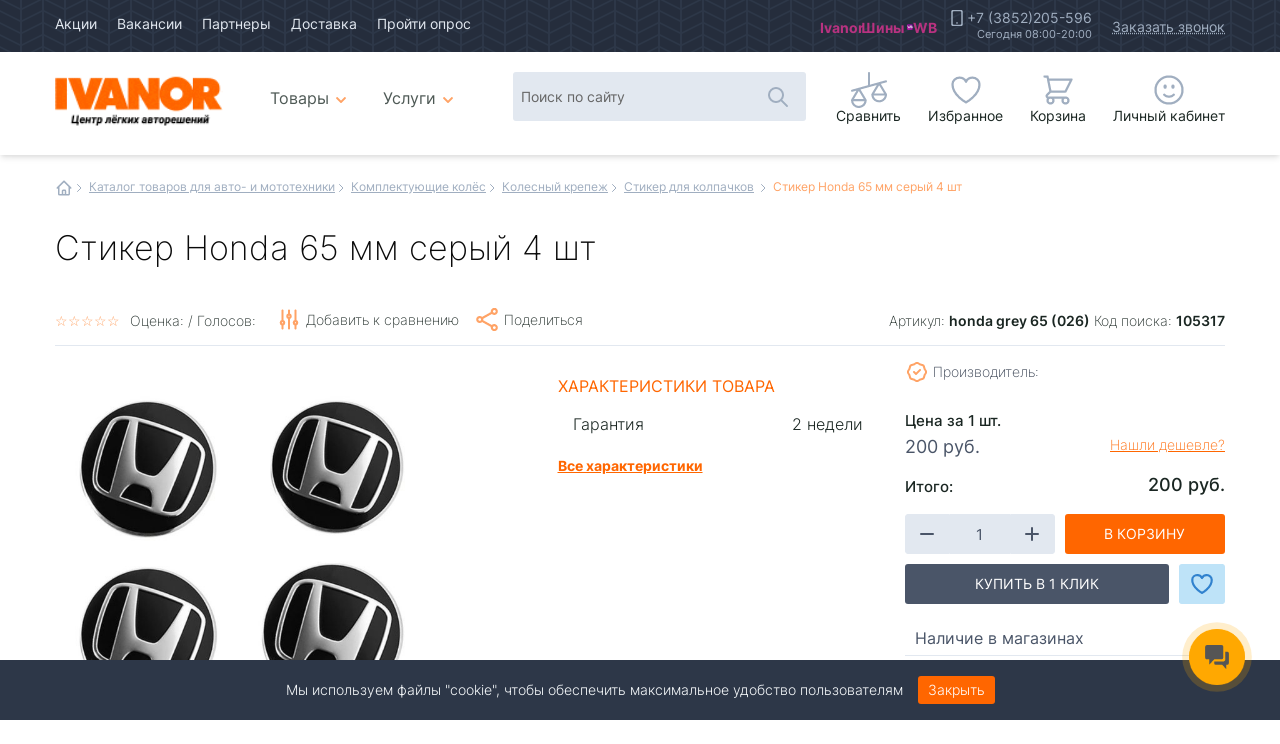

--- FILE ---
content_type: text/html; charset=UTF-8
request_url: https://vb22.ru/katalog/komplektuyushhie-kolyos/kolesnyj-krepezh/stiker-dlya-kolpachkov/stiker-honda-65-mm-seryy-4-sht.html
body_size: 37305
content:
<!doctype html>
<html class="no-js" lang="ru">
<head>
<title>Стикер Honda 65 мм серый 4 шт - Купить в Барнауле | Стикер для колпачков | Интернет-магазин автотоваров Иванор, Барнаул</title>   
<meta name="description" content="Стикер Honda 65 мм серый 4 шт - характеристики, описание, наличие товара в магазинах Иванор, похожие товары. Купить сейчас по цене 200 за 1 шт."> 
<link rel="canonical" href="https://vb22.ru/katalog/komplektuyushhie-kolyos/kolesnyj-krepezh/stiker-dlya-kolpachkov/stiker-honda-65-mm-seryy-4-sht.html" /> 
<meta charset="utf-8">
<meta http-equiv="x-ua-compatible" content="ie=edge">
<meta name="viewport" content="width=device-width, initial-scale=1.0">
<link rel="preload" href="/css/subset-Inter-Regular.woff2" as="font" type="font/woff2" crossorigin>
<link rel="preload" href="/css/subset-Inter-ExtraLight.woff2" as="font" type="font/woff2" crossorigin>
<link rel="preload" href="/css/subset-Inter-Light.woff2" as="font" type="font/woff2" crossorigin>
<link rel="preload" href="/css/subset-Inter-Bold.woff2" as="font" type="font/woff2" crossorigin>
<link rel="preload" href="/css/subset-Inter-Medium.woff2" as="font" type="font/woff2" crossorigin>
<link rel="preload" href="/css/subset-Inter-SemiBold.woff2" as="font" type="font/woff2" crossorigin>
<link rel= "preconnect" href="https://secure.esputnik.com" />
<link rel= "preconnect" href="https://cdn-ru.bitrix24.ru" />
<link rel= "preconnect" href="https://cdn.jsdelivr.net" />
<link rel="stylesheet" href="/min/?b=css&f=mmenu-light.css,jquery.fancybox.min.css,select2.min.css,slick.css,slick-theme.css,animate.min.css,foundation-datepicker.min.css,jquery.dataTables.min.css,dataTables.foundation.min.css">
<link rel="stylesheet" href="/css/app_tovar.css?1764665059" />
<link rel="icon" href="/favicon.ico" type="image/x-icon" />
<link rel="shortcut icon" href="/favicon.ico" type="image/x-icon" />
<link rel="icon" type="image/png" href="/favicon-16x16.png" sizes="16x16">
<link rel="icon" type="image/png" href="/favicon-24x24.png" sizes="24x24">
<link rel="icon" type="image/png" href="/favicon-32x32.png" sizes="32x32">
<link rel="icon" type="image/png" href="/favicon-48x48.png" sizes="48x48">
<link rel="icon" type="image/png" href="/favicon-96x96.png" sizes="96x96">
<link rel="icon" type="image/png" href="/favicon-128x128.png" sizes="128x128">
<link rel="apple-touch-icon" href="/older-iPhone.png">
<link rel="apple-touch-icon" sizes="180x180" href="/iPhone-6-Plus.png">
<link rel="apple-touch-icon" sizes="152x152" href="/iPad-Retina.png">
<link rel="apple-touch-icon" sizes="167x167" href="/iPad-Pro.png">
<script type="text/javascript">!function(){var t=document.createElement("script");t.type="text/javascript",t.async=!0,t.src='https://vk.com/js/api/openapi.js?169',t.onload=function(){VK.Retargeting.Init("VK-RTRG-1515115-2T9xM"),VK.Retargeting.Hit()},document.head.appendChild(t)}();</script><noscript><img src="https://vk.com/rtrg?p=VK-RTRG-1515115-2T9xM" style="position:fixed; left:-999px;" alt=""/></noscript>
<!-- Top.Mail.Ru counter -->
<script type="text/javascript">
var _tmr = window._tmr || (window._tmr = []);
_tmr.push({id: "3561237", type: "pageView", start: (new Date()).getTime()});
(function (d, w, id) {
  if (d.getElementById(id)) return;
  var ts = d.createElement("script"); ts.type = "text/javascript"; ts.async = true; ts.id = id;
  ts.src = "https://top-fwz1.mail.ru/js/code.js";
  var f = function () {var s = d.getElementsByTagName("script")[0]; s.parentNode.insertBefore(ts, s);};
  if (w.opera == "[object Opera]") { d.addEventListener("DOMContentLoaded", f, false); } else { f(); }
})(document, window, "tmr-code");
</script>
<noscript><div><img src="https://top-fwz1.mail.ru/counter?id=3561237;js=na" style="position:absolute;left:-9999px;" alt="Top.Mail.Ru" /></div></noscript>
<!-- /Top.Mail.Ru counter -->

<!-- Rating@Mail.ru counter dynamic remarketing appendix -->
<script type="text/javascript">
var _tmr = _tmr || [];
_tmr.push({
    type: 'itemView',
    productid: 'VALUE',
    pagetype: 'VALUE',
    list: 'VALUE',
    totalvalue: 'VALUE'
});
</script>
<!-- // Rating@Mail.ru counter dynamic remarketing appendix -->
<meta property="og:title" content="Стикер Honda 65 мм серый 4 шт" />
<meta property="og:description" content="Стикер Honda 65 мм серый 4 шт - характеристики, описание, наличие товара в магазинах Иванор, похожие товары. Купить сейчас по цене 200 за 1 шт." />
<meta property="og:image" content="https://vb22.ru/img/img/products/37179/7e21-f33a-d1b5-9573-600x600-702.jpg" />
<meta property="og:image:alt" content="Стикер Honda 65 мм серый 4 шт" />
<meta property="og:type" content="website" />
<meta property="og:url" content="https://vb22.ru/katalog/komplektuyushhie-kolyos/kolesnyj-krepezh/stiker-dlya-kolpachkov/stiker-honda-65-mm-seryy-4-sht.html" />
<meta property="og:locale" content="ru_RU" />
<meta property="og:site_name" content="Интернет-магазин автотоваров Иванор, Барнаул" />

</head>
<body class="oneGood">
  

<header>
     <div class="content_container">
    <div class="contentarea">
      <nav class="nav_general">
        <ul>
          <li><a href="/akzii.html">Акции</a></li>
          <li><a href="/vacansii.html">Вакансии</a></li>
          <li><a href="/partnery.html">Партнеры</a></li>
          <li><a href="/dostavka.html">Доставка</a></li>
          <li><span class="nofollow" data-link="https://docs.google.com/forms/d/e/1FAIpQLSft5Gq-ph8oz2E7_iXD_XXMYWnHauZqTze8kEDiLr-nV9Lz6A/viewform" target="_blank" rel="nofollow noopener noreferrer">Пройти опрос</span></li>
        </ul>
        <div class="misc">
<ul class="marketPlaces">
            <li><a class="ozon mp" href="https://www.ozon.ru/seller/22ivanor-vb22-254004/?miniapp=seller_254004" data-tooltip tabindex="1" title="Магазин Ivanor на Ozon" data-position="bottom" data-alignment="center" target="_blank" rel="nofollow noopener noreferrer">Ivanor</a></li>
            <li><a class="ozon mp" href="https://www.ozon.ru/seller/ivanor-vb22-1961795/?miniapp=seller_1961795" data-tooltip tabindex="1" title="Шины на Ozon" data-position="bottom" data-alignment="center" target="_blank" rel="nofollow noopener noreferrer">Шины</a></li>
            <li><a class="wb mp" href="https://www.wildberries.ru/seller/4485032" data-tooltip tabindex="1" title="Магазин Ivanor на WB" data-position="bottom" data-alignment="center" target="_blank" rel="nofollow noopener noreferrer">WB</a></li>
          </ul>
          <div class="calls">
            <span class="phone"><a href="tel:+73852205596">+7 (3852)205-596</a><span class="workingHours">Сегодня 08:00-20:00</span></span>
            <button class="order_call" data-open="order_call" onclick="ym(74992303, 'reachGoal', 'open_callback'); return true;">Заказать звонок</button>
          </div>

          <!--<p class="auth">
			  
			  <button class="register" data-open="vxod" aria-controls="order_call" aria-haspopup="true" tabindex="0" data-type="reg">Регистрация</button>			
            	<button class="enter" data-open="vxod" aria-controls="order_call" aria-haspopup="true" tabindex="0">Вход</button>
          
          </p>-->
        </div>

      </nav>
    </div>
  </div>
  <div class="content_container">
    <div class="contentarea">
      <div class="logo">
        <a href="/"><img src="/img/design/vianor-animated-logo-big4.gif" width="200" alt="Интернет-магазин автотоваров Иванор, Барнаул"><span>Авто интернет магазин Иванор</span></a>
      </div>
      <nav class="nav_catalog">		
		   <ul class="nav_main dropdown menu" data-dropdown-menu data-disable-hover="true" data-close-on-click="true" data-click-open="true" ><li><a href="/katalog.html" class="catalog"><span class="details">Авто</span>Товары<span class="details"> каталог</span></a><ul class="menu-container nav_main dropdown menu" data-dropdown-menu data-disable-hover="true" data-close-on-click="true" data-click-open="true"><li><a href="/katalog/akkumulyatory.html" class="batteries">Аккумуляторы</a><div class="megadrop"><ul><li class="masonry-item"><a href="/katalog/akkumulyatory/dlya-avtomobilya.html" >Для автомобиля</a></li><li class="masonry-item"><a href="/katalog/akkumulyatory/dlya-motocikla.html" >Для мотоцикла</a></li><li class="masonry-item"><a href="/katalog/akkumulyatory/klemmy.html" >Клеммы</a></li><li class="masonry-item"><a href="/katalog/akkumulyatory/krepleniya.html" >Крепления</a></li><li class="masonry-item"><a href="/katalog/akkumulyatory/nagruzochnye-vilki.html" >Нагрузочные вилки</a></li><li class="masonry-item"><a href="/katalog/akkumulyatory/zaryadnoe-ustrojstvo.html" >Зарядное устройство</a></li><li class="masonry-item"><a href="/katalog/akkumulyatory/pusko-zaryadnye-ustrojstva.html" >Пуско-Зарядные устройства</a></li><li class="masonry-item"><a href="/katalog/akkumulyatory/areometry1.html" >Ареометры</a></li></ul></div></li><li class="masonry-item"><a href="/katalog/snegouborshhiki.html" class="snowblowers">Снегоуборщики</a></li><li><a href="/katalog/mototehnika.html" class="moto">Мототехника</a><div class="megadrop"><ul><li class="masonry-item"><a href="/katalog/mototehnika/motobuksirovshhiki.html" >Мотобуксировщики</a></li><li class="masonry-item"><a href="/katalog/mototehnika/sani-i-aksessuary-dlya-nih.html" >Сани и аксессуары для них</a></li><li class="masonry-item"><a href="/katalog/mototehnika/zapchasti-i-aksessuary-dlya-motobuksirovshhika.html" >Запчасти и Аксессуары для Мотобуксировщика</a></li><li class="masonry-item"><a href="/katalog/mototehnika/snegohody.html" >Снегоходы</a></li><li><a href="/katalog/mototehnika/aksessuary-dlya-atv-utv-snow.html" >Аксессуары для ATV/ UTV/ Snow</a><ul><li class="masonry-item"><a href="/katalog/mototehnika/aksessuary-dlya-atv-utv-snow/uvelichennye-katki-snegohoda.html" >Увеличенные катки снегохода</a></li><li class="masonry-item"><a href="/katalog/mototehnika/aksessuary-dlya-atv-utv-snow/nakladki-na-lyzhi.html" >Накладки на лыжи</a></li><li class="masonry-item"><a href="/katalog/mototehnika/aksessuary-dlya-atv-utv-snow/mufty-na-rul.html" >Муфты на руль</a></li><li class="masonry-item"><a href="/katalog/mototehnika/aksessuary-dlya-atv-utv-snow/gusenicy.html" >Гусеницы</a></li><li class="masonry-item"><a href="/katalog/mototehnika/aksessuary-dlya-atv-utv-snow/otval-i-ego-komplektuyuschie.html" >Отвал и его комплектующие</a></li><li class="masonry-item"><a href="/katalog/mototehnika/aksessuary-dlya-atv-utv-snow/rasshiriteli-arok.html" >Расширители арок</a></li><li class="masonry-item"><a href="/katalog/mototehnika/aksessuary-dlya-atv-utv-snow/kanistry-i-aksessuary-dlya-nih.html" >Канистры и аксессуары для них</a></li><li class="masonry-item"><a href="/katalog/mototehnika/aksessuary-dlya-atv-utv-snow/bampera.html" >Бампера</a></li><li class="masonry-item"><a href="/katalog/mototehnika/aksessuary-dlya-atv-utv-snow/oborudovanie-dlya-transportirovki-i-stoyanki.html" >Оборудование для транспортировки и стоянки</a></li><li class="masonry-item"><a href="/katalog/mototehnika/aksessuary-dlya-atv-utv-snow/komplektuyuschie.html" >Комплектующие</a></li><li class="masonry-item"><a href="/katalog/mototehnika/aksessuary-dlya-atv-utv-snow/kofry-i-sumki.html" >Кофры и сумки</a></li><li class="masonry-item"><a href="/katalog/mototehnika/aksessuary-dlya-atv-utv-snow/vynosy-radiatora.html" >Выносы радиатора</a></li><li class="masonry-item"><a href="/katalog/mototehnika/aksessuary-dlya-atv-utv-snow/zaschita-dnischa--porogov--rychagov--ruk.html" >Защита днища, порогов, рычагов, рук</a></li><li class="masonry-item"><a href="/katalog/mototehnika/aksessuary-dlya-atv-utv-snow/lebedki-i-aksessuary.html" >Лебедки и аксессуары</a></li><li class="masonry-item"><a href="/katalog/mototehnika/aksessuary-dlya-atv-utv-snow/suvenirnaya-produkciya.html" >Сувенирная продукция</a></li><li class="masonry-item"><a href="/katalog/mototehnika/aksessuary-dlya-atv-utv-snow/nakleyki.html" >Наклейки</a></li><li class="masonry-item"><a href="/katalog/mototehnika/aksessuary-dlya-atv-utv-snow/poliuretan.html" >Полиуретан</a></li><li class="masonry-item"><a href="/katalog/mototehnika/aksessuary-dlya-atv-utv-snow/vetrovye-stekla--optika.html" >Ветровые стекла, оптика</a></li><li class="masonry-item"><a href="/katalog/mototehnika/aksessuary-dlya-atv-utv-snow/rychagi.html" >Рычаги</a></li><li class="masonry-item"><a href="/katalog/mototehnika/aksessuary-dlya-atv-utv-snow/dopolnitelnyy-svet.html" >Дополнительный свет</a></li></ul></li><li><a href="/katalog/mototehnika/zapchasti-dlya-atv-utv-snow.html" >Запчасти для ATV/ UTV/ Snow</a><ul><li class="masonry-item"><a href="/katalog/mototehnika/zapchasti-dlya-atv-utv-snow/tormoznye-kolodki.html" >Тормозные колодки</a></li><li class="masonry-item"><a href="/katalog/mototehnika/zapchasti-dlya-atv-utv-snow/dublikat.html" >Дубликат</a></li><li class="masonry-item"><a href="/katalog/mototehnika/zapchasti-dlya-atv-utv-snow/original-polaris.html" >Оригинал Polaris</a></li><li class="masonry-item"><a href="/katalog/mototehnika/zapchasti-dlya-atv-utv-snow/original-stels.html" >Оригинал Stels</a></li><li class="masonry-item"><a href="/katalog/mototehnika/zapchasti-dlya-atv-utv-snow/remni-variatora.html" >Ремни вариатора</a></li><li class="masonry-item"><a href="/katalog/mototehnika/zapchasti-dlya-atv-utv-snow/filtra.html" >Фильтра</a></li><li class="masonry-item"><a href="/katalog/mototehnika/zapchasti-dlya-atv-utv-snow/original-cf-moto.html" >Оригинал CF-Moto</a></li><li class="masonry-item"><a href="/katalog/mototehnika/zapchasti-dlya-atv-utv-snow/original-aodes.html" >Оригинал Aodes</a></li><li class="masonry-item"><a href="/katalog/mototehnika/zapchasti-dlya-atv-utv-snow/original-tgb.html" >Оригинал TGB</a></li></ul></li><li class="masonry-item"><a href="/katalog/mototehnika/kvadrocikly-i-motovezdehody.html" >Квадроциклы </a></li><li><a href="/katalog/mototehnika/zapchasti-i-aksessuary-dlya-detskih-kvadrociklov-i-motociklov.html" >Запчасти и Аксессуары для квадроциклов и мотоциклов</a><ul><li class="masonry-item"><a href="/katalog/mototehnika/zapchasti-i-aksessuary-dlya-detskih-kvadrociklov-i-motociklov/aksessuary1.html" >Аксессуары</a></li><li class="masonry-item"><a href="/katalog/mototehnika/zapchasti-i-aksessuary-dlya-detskih-kvadrociklov-i-motociklov/detali-dvigatelya1.html" >Детали двигателя</a></li><li class="masonry-item"><a href="/katalog/mototehnika/zapchasti-i-aksessuary-dlya-detskih-kvadrociklov-i-motociklov/bolty-shpilki-gajki.html" >Болты,шпильки,гайки</a></li><li class="masonry-item"><a href="/katalog/mototehnika/zapchasti-i-aksessuary-dlya-detskih-kvadrociklov-i-motociklov/zvezdy-cepi1.html" >Звезды,цепи</a></li><li class="masonry-item"><a href="/katalog/mototehnika/zapchasti-i-aksessuary-dlya-detskih-kvadrociklov-i-motociklov/klyuchi1.html" >Ключи</a></li><li class="masonry-item"><a href="/katalog/mototehnika/zapchasti-i-aksessuary-dlya-detskih-kvadrociklov-i-motociklov/kpp.html" >КПП</a></li><li class="masonry-item"><a href="/katalog/mototehnika/zapchasti-i-aksessuary-dlya-detskih-kvadrociklov-i-motociklov/kuzovnye-detali1.html" >Кузовные детали</a></li><li class="masonry-item"><a href="/katalog/mototehnika/zapchasti-i-aksessuary-dlya-detskih-kvadrociklov-i-motociklov/podstavki-pod-motocikly.html" >Подставки под мотоциклы</a></li><li class="masonry-item"><a href="/katalog/mototehnika/zapchasti-i-aksessuary-dlya-detskih-kvadrociklov-i-motociklov/rashodniki.html" >Расходники</a></li><li class="masonry-item"><a href="/katalog/mototehnika/zapchasti-i-aksessuary-dlya-detskih-kvadrociklov-i-motociklov/toplivnaya-sistema1.html" >Топливная система</a></li><li class="masonry-item"><a href="/katalog/mototehnika/zapchasti-i-aksessuary-dlya-detskih-kvadrociklov-i-motociklov/tormoznaya-sistema.html" >Тормозная система</a></li><li class="masonry-item"><a href="/katalog/mototehnika/zapchasti-i-aksessuary-dlya-detskih-kvadrociklov-i-motociklov/trosa1.html" >Троса</a></li><li class="masonry-item"><a href="/katalog/mototehnika/zapchasti-i-aksessuary-dlya-detskih-kvadrociklov-i-motociklov/filtra2.html" >Фильтра</a></li><li class="masonry-item"><a href="/katalog/mototehnika/zapchasti-i-aksessuary-dlya-detskih-kvadrociklov-i-motociklov/hodovaya.html" >Ходовая</a></li><li class="masonry-item"><a href="/katalog/mototehnika/zapchasti-i-aksessuary-dlya-detskih-kvadrociklov-i-motociklov/cepi-protivoskolzheniya1.html" >Цепи противоскольжения</a></li><li class="masonry-item"><a href="/katalog/mototehnika/zapchasti-i-aksessuary-dlya-detskih-kvadrociklov-i-motociklov/elektrika2.html" >Электрика</a></li></ul></li><li class="masonry-item"><a href="/katalog/mototehnika/motocikly.html" >Мотоциклы</a></li><li class="masonry-item"><a href="/katalog/mototehnika/detskie-kvadrocikly.html" >Детские квадроциклы</a></li><li><a href="/katalog/mototehnika/shiny-i-diski-dlya-atv-utv-snow.html" >Шины и диски для мототехники</a><ul><li class="masonry-item"><a href="https://vb22.ru/katalog/shiny/dlya-kvadrocikla.html" >Шины для  ATV/UTV</a></li><li class="masonry-item"><a href="https://vb22.ru/katalog/diski/dlya-kvadrocikla.html" >Диски для  ATV/UTV</a></li><li class="masonry-item"><a href="https://vb22.ru/katalog/shiny/motoshiny.html" >Шины для мотоциклов</a></li><li class="masonry-item"><a href="https://vb22.ru/katalog/diski/diski-dlya-motociklov1.html" >Диски для мотоциклов</a></li></ul></li><li class="masonry-item"><a href="/katalog/mototehnika/masla-dlya-atv-utv-snow.html" >Масла для ATV/ UTV/ Snow</a></li><li><a href="/katalog/mototehnika/zapchasti-dlya-racer1.html" >Запчасти для мотоциклов</a><ul><li class="masonry-item"><a href="/katalog/mototehnika/zapchasti-dlya-racer1/elektrika1.html" >Электрика</a></li></ul></li><li class="masonry-item"><a href="/katalog/mototehnika/vezdehody.html" >Конструктор вездеходов</a></li><li class="masonry-item"><a href="/katalog/mototehnika/vezdehody-perelomki.html" >Вездеходы- переломки</a></li></ul></div></li><li><a href="/katalog/ekipirovka.html" class="overalls">Экипировка</a><div class="megadrop"><ul><li class="masonry-item"><a href="/katalog/ekipirovka/lavinnoe-snaryazhenie.html" >Лавинное снаряжение</a></li><li class="masonry-item"><a href="/katalog/ekipirovka/ryukzaki-sumki.html" >Рюкзаки/сумки</a></li><li class="masonry-item"><a href="/katalog/ekipirovka/termosy.html" >Термосы</a></li><li class="masonry-item"><a href="/katalog/ekipirovka/shlemy-i-aksessuary.html" >Шлемы и аксессуары</a></li><li class="masonry-item"><a href="/katalog/ekipirovka/ochki-i-aksessuary.html" >Очки и Аксессуары</a></li><li class="masonry-item"><a href="/katalog/ekipirovka/kombinezony.html" >Комбинезоны</a></li><li class="masonry-item"><a href="/katalog/ekipirovka/plaschi.html" >Плащи</a></li><li class="masonry-item"><a href="/katalog/ekipirovka/kurtki-zimnie.html" >Куртки Зимние</a></li><li class="masonry-item"><a href="/katalog/ekipirovka/polukombinezony-shtany.html" >Полукомбинезоны/Штаны</a></li><li class="masonry-item"><a href="/katalog/ekipirovka/termoodezhda.html" >Термоодежда</a></li><li class="masonry-item"><a href="/katalog/ekipirovka/perchatki.html" >Перчатки</a></li><li class="masonry-item"><a href="/katalog/ekipirovka/obuv.html" >Обувь</a></li><li class="masonry-item"><a href="/katalog/ekipirovka/noski.html" >Носки</a></li><li class="masonry-item"><a href="/katalog/ekipirovka/golovnye-ubory.html" >Головные уборы</a></li><li class="masonry-item"><a href="/katalog/ekipirovka/zaschita.html" >Защита</a></li><li class="masonry-item"><a href="/katalog/ekipirovka/dzhersi.html" >Джерси</a></li><li class="masonry-item"><a href="/katalog/ekipirovka/kurtki-letnie.html" >Куртки Летние</a></li><li class="masonry-item"><a href="/katalog/ekipirovka/veydersy.html" >Вейдерсы</a></li><li class="masonry-item"><a href="/katalog/ekipirovka/povsednevnaya-odezhda.html" >Повседневная Одежда</a></li></ul></div></li><li><a href="/katalog/avtoaksessuary.html" class="accessories">Автоаксессуары</a><div class="megadrop"><ul><li class="masonry-item"><a href="/katalog/avtoaksessuary/utepliteli-dvigatelya.html" >Утеплители двигателя</a></li><li class="masonry-item"><a href="/katalog/avtoaksessuary/domkraty.html" >Домкраты</a></li><li class="masonry-item"><a href="/katalog/avtoaksessuary/kompressory.html" >Компрессоры</a></li><li class="masonry-item"><a href="/katalog/avtoaksessuary/remkomplekty-shin.html" >Ремкомплекты шин</a></li><li><a href="/katalog/avtoaksessuary/obogrev.html" >Обогрев</a><ul><li class="masonry-item"><a href="/katalog/avtoaksessuary/obogrev/utepliteli-radiatora.html" >Утеплители радиатора</a></li><li class="masonry-item"><a href="/katalog/avtoaksessuary/obogrev/podogrev-sideniy.html" >Подогрев сидений</a></li><li class="masonry-item"><a href="/katalog/avtoaksessuary/obogrev/podogrevateli-tosola.html" >Подогреватели тосола</a></li></ul></li><li><a href="/katalog/avtoaksessuary/dvorniki.html" >Дворники</a><ul><li class="masonry-item"><a href="/katalog/avtoaksessuary/dvorniki/zimnie-dvorniki.html" >Зимние дворники</a></li><li class="masonry-item"><a href="/katalog/avtoaksessuary/dvorniki/dvorniki-zadnie.html" >Задние дворники</a></li><li><a href="/katalog/avtoaksessuary/dvorniki/letnie-dvorniki1.html" >Летние дворники</a><ul class="nav_main dropdown menu" data-dropdown-menu data-disable-hover="true" data-close-on-click="true" data-click-open="true" ><li class="masonry-item"><a href="/katalog/avtoaksessuary/dvorniki/letnie-dvorniki1/letnie-dvorniki.html" >Каркасные летние</a></li><li class="masonry-item"><a href="/katalog/avtoaksessuary/dvorniki/letnie-dvorniki1/beskarkasnye-dvorniki.html" >Бескаркасные дворники</a></li><li class="masonry-item"><a href="/katalog/avtoaksessuary/dvorniki/letnie-dvorniki1/gibridnye.html" >Гибридные</a></li></ul></li></ul></li><li class="masonry-item"><a href="/katalog/avtoaksessuary/schetki-dlya-snega--skrebki.html" >Щетки для снега - Скребки</a></li><li class="masonry-item"><a href="/katalog/avtoaksessuary/provoda-prikurivaniya.html" >Провода прикуривания</a></li><li class="masonry-item"><a href="/katalog/avtoaksessuary/nabory.html" >Наборы</a></li><li><a href="/katalog/avtoaksessuary/avtomobilnye-holodilniki.html" >Автомобильные холодильники</a><ul><li class="masonry-item"><a href="/katalog/avtoaksessuary/avtomobilnye-holodilniki/holodilniki.html" >Холодильники</a></li><li class="masonry-item"><a href="/katalog/avtoaksessuary/avtomobilnye-holodilniki/akkumulyatory-holoda.html" >Аккумуляторы холода</a></li><li class="masonry-item"><a href="/katalog/avtoaksessuary/avtomobilnye-holodilniki/termosumka-sumkaholodilnik.html" >Термосумка/Сумкахолодильник</a></li></ul></li><li class="masonry-item"><a href="/katalog/avtoaksessuary/nabory-po-uhodu-kuzovsalon.html" >Автокосметика для кузова и салона</a></li><li class="masonry-item"><a href="/katalog/avtoaksessuary/moyushhie-apparaty.html" >Автомойки</a></li><li><a href="/katalog/avtoaksessuary/instrumenty.html" >Инструменты</a><ul><li class="masonry-item"><a href="/katalog/avtoaksessuary/instrumenty/nabory-instrumentov.html" >Наборы инструментов</a></li><li class="masonry-item"><a href="/katalog/avtoaksessuary/instrumenty/vorotki.html" >Воротки</a></li><li class="masonry-item"><a href="/katalog/avtoaksessuary/instrumenty/montazhki--montirovki.html" >Монтажки - монтировки</a></li><li class="masonry-item"><a href="/katalog/avtoaksessuary/instrumenty/krugi-otreznye-shlifovalnye-polirovalnye.html" >Круги отрезные, шлифовальные, полировальные</a></li><li class="masonry-item"><a href="/katalog/avtoaksessuary/instrumenty/gaykorez.html" >Гайкорез</a></li><li class="masonry-item"><a href="/katalog/avtoaksessuary/instrumenty/golovki.html" >Головки</a></li><li class="masonry-item"><a href="/katalog/avtoaksessuary/instrumenty/zahvaty.html" >Захваты</a></li><li class="masonry-item"><a href="/katalog/avtoaksessuary/instrumenty/zerkala-teleskopicheskie.html" >Зеркала телескопические</a></li><li class="masonry-item"><a href="/katalog/avtoaksessuary/instrumenty/zubila.html" >Зубила</a></li><li class="masonry-item"><a href="/katalog/avtoaksessuary/instrumenty/izmeriteli-razlichnye.html" >Измерители различные</a></li><li class="masonry-item"><a href="/katalog/avtoaksessuary/instrumenty/perehodniki-sharniry-kardanchiki.html" >Переходники, шарниры, карданчики</a></li><li class="masonry-item"><a href="/katalog/avtoaksessuary/instrumenty/kleevye-pistolety.html" >Клеевые пистолеты</a></li><li class="masonry-item"><a href="/katalog/avtoaksessuary/instrumenty/klyuchi.html" >Ключи</a></li><li class="masonry-item"><a href="/katalog/avtoaksessuary/instrumenty/kompressometry.html" >Компрессометры</a></li><li class="masonry-item"><a href="/katalog/avtoaksessuary/instrumenty/lampy-payalnye.html" >Лампы паяльные</a></li><li class="masonry-item"><a href="/katalog/avtoaksessuary/instrumenty/metchiki.html" >Метчики</a></li><li class="masonry-item"><a href="/katalog/avtoaksessuary/instrumenty/molotki-kiyanki-napilniki.html" >Молотки, киянки, напильники</a></li><li class="masonry-item"><a href="/katalog/avtoaksessuary/instrumenty/nozhovki-po-metallu.html" >Ножовки по металлу</a></li><li class="masonry-item"><a href="/katalog/avtoaksessuary/instrumenty/opravki-dlya-porshnevyh-kolec.html" >Оправки для поршневых колец</a></li><li class="masonry-item"><a href="/katalog/avtoaksessuary/instrumenty/otvertki.html" >Отвертки</a></li><li class="masonry-item"><a href="/katalog/avtoaksessuary/instrumenty/passatizhi-bokorezy-kusachki-nozhnicy.html" >Пассатижи, бокорезы, кусачки, ножницы</a></li><li class="masonry-item"><a href="/katalog/avtoaksessuary/instrumenty/pistolety-dlya-nakachivaniya.html" >Пистолеты для накачивания</a></li><li class="masonry-item"><a href="/katalog/avtoaksessuary/instrumenty/pistolety-dlya-produvki.html" >Пистолеты для продувки</a></li><li class="masonry-item"><a href="/katalog/avtoaksessuary/instrumenty/plashki.html" >Плашки</a></li><li class="masonry-item"><a href="/katalog/avtoaksessuary/instrumenty/rassuharivateli.html" >Рассухариватели</a></li><li class="masonry-item"><a href="/katalog/avtoaksessuary/instrumenty/ruletki.html" >Рулетки</a></li><li class="masonry-item"><a href="/katalog/avtoaksessuary/instrumenty/sverla.html" >Сверла</a></li><li class="masonry-item"><a href="/katalog/avtoaksessuary/instrumenty/stetoskop.html" >Стетоскоп</a></li><li class="masonry-item"><a href="/katalog/avtoaksessuary/instrumenty/semniki.html" >Съемники</a></li><li class="masonry-item"><a href="/katalog/avtoaksessuary/instrumenty/udlinniteli.html" >Удлиннители</a></li><li class="masonry-item"><a href="/katalog/avtoaksessuary/instrumenty/shlangi.html" >Шланги</a></li><li class="masonry-item"><a href="/katalog/avtoaksessuary/instrumenty/shpricy.html" >Шприцы</a></li><li class="masonry-item"><a href="/katalog/avtoaksessuary/instrumenty/shhupy-dlya-izmereniya-zazorov.html" >Щупы для измерения зазоров</a></li><li class="masonry-item"><a href="/katalog/avtoaksessuary/instrumenty/gajkoverty.html" >Гайковерты</a></li></ul></li><li><a href="/katalog/avtoaksessuary/kovrychehlytentyopletki.html" >Ковры/ Чехлы/ Тенты/ Оплетки</a><ul><li class="masonry-item"><a href="/katalog/avtoaksessuary/kovrychehlytentyopletki/chehly.html" >Чехлы на сидения</a></li><li class="masonry-item"><a href="/katalog/avtoaksessuary/kovrychehlytentyopletki/kovrik-bagazhnika.html" >Коврик багажника</a></li><li class="masonry-item"><a href="/katalog/avtoaksessuary/kovrychehlytentyopletki/vlagovpityvayuschie.html" >Влаговпитывающие</a></li><li class="masonry-item"><a href="/katalog/avtoaksessuary/kovrychehlytentyopletki/kovrik-salona.html" >Коврик салона</a></li><li class="masonry-item"><a href="/katalog/avtoaksessuary/kovrychehlytentyopletki/tenty.html" >Тенты</a></li><li class="masonry-item"><a href="/katalog/avtoaksessuary/kovrychehlytentyopletki/opletki.html" >Оплетки</a></li><li class="masonry-item"><a href="/katalog/avtoaksessuary/kovrychehlytentyopletki/chehly-dlya-zapasnyh-koles.html" >Чехлы для запасных колес</a></li><li class="masonry-item"><a href="/katalog/avtoaksessuary/kovrychehlytentyopletki/chehly-na-podgolovnik.html" >Чехлы на подголовник</a></li></ul></li><li class="masonry-item"><a href="/katalog/avtoaksessuary/sumki--organayzery.html" >Сумки - Органайзеры</a></li><li class="masonry-item"><a href="/katalog/avtoaksessuary/videoregistratory.html" >Видеорегистраторы</a></li><li class="masonry-item"><a href="/katalog/avtoaksessuary/ramki-nomera-kreplenie.html" >Рамки номера - Крепление</a></li><li><a href="/katalog/avtoaksessuary/lebedkistyazhkiskoby.html" >Лебедки/ Стяжки/ Скобы</a><ul><li class="masonry-item"><a href="/katalog/avtoaksessuary/lebedkistyazhkiskoby/stropy.html" >Стропы</a></li><li class="masonry-item"><a href="/katalog/avtoaksessuary/lebedkistyazhkiskoby/skoby.html" >Скобы</a></li><li class="masonry-item"><a href="/katalog/avtoaksessuary/lebedkistyazhkiskoby/styazhki.html" >Стяжки</a></li><li class="masonry-item"><a href="/katalog/avtoaksessuary/lebedkistyazhkiskoby/lebedki.html" >Лебедки</a></li><li class="masonry-item"><a href="/katalog/avtoaksessuary/lebedkistyazhkiskoby/styazhki-gruza-elastichnye.html" >Стяжки груза эластичные</a></li></ul></li><li class="masonry-item"><a href="/katalog/avtoaksessuary/kanistry.html" >Канистры</a></li><li class="masonry-item"><a href="/katalog/avtoaksessuary/znaki.html" >Знаки</a></li><li class="masonry-item"><a href="/katalog/avtoaksessuary/mufty-shtucery.html" >Муфты, штуцеры</a></li><li class="masonry-item"><a href="/katalog/avtoaksessuary/aptechki.html" >Аптечки</a></li><li class="masonry-item"><a href="/katalog/avtoaksessuary/ognetushiteli.html" >Огнетушители</a></li><li class="masonry-item"><a href="/katalog/avtoaksessuary/manometry.html" >Манометры</a></li><li class="masonry-item"><a href="/katalog/avtoaksessuary/batareyki.html" >Батарейки</a></li><li class="masonry-item"><a href="/katalog/avtoaksessuary/voronki.html" >Воронки</a></li><li class="masonry-item"><a href="/katalog/avtoaksessuary/gazovye-balony.html" >Газовые балоны</a></li><li class="masonry-item"><a href="/katalog/avtoaksessuary/gazovye-gorelki.html" >Газовые горелки</a></li><li class="masonry-item"><a href="/katalog/avtoaksessuary/fonari--perenosnye-lampy.html" >Фонари - Переносные лампы</a></li><li class="masonry-item"><a href="/katalog/avtoaksessuary/oblozhki-dlya-dokumentov.html" >Обложки для документов</a></li><li class="masonry-item"><a href="/katalog/avtoaksessuary/kovrik-dlya-paneli.html" >Коврик для панели</a></li><li class="masonry-item"><a href="/katalog/avtoaksessuary/brelki-podveski.html" >Брелки, подвески</a></li><li class="masonry-item"><a href="/katalog/avtoaksessuary/perchatki.html" >Перчатки</a></li><li class="masonry-item"><a href="/katalog/avtoaksessuary/opryskivatel.html" >Опрыскиватель</a></li><li class="masonry-item"><a href="/katalog/avtoaksessuary/areometry.html" >Ариометры</a></li><li class="masonry-item"><a href="/katalog/avtoaksessuary/markery.html" >Маркеры</a></li><li class="masonry-item"><a href="/katalog/avtoaksessuary/homuty.html" >Хомуты</a></li><li class="masonry-item"><a href="/katalog/avtoaksessuary/zaglushki-remnya.html" >Заглушки ремня</a></li><li><a href="/katalog/avtoaksessuary/avtozvuk.html" >Автозвук</a><ul><li class="masonry-item"><a href="/katalog/avtoaksessuary/avtozvuk/shumoizolyaciya.html" >Шумоизоляция</a></li><li class="masonry-item"><a href="/katalog/avtoaksessuary/avtozvuk/fm-modulyatory.html" >FM- модуляторы</a></li><li class="masonry-item"><a href="/katalog/avtoaksessuary/avtozvuk/magnitoly.html" >Магнитолы</a></li><li class="masonry-item"><a href="/katalog/avtoaksessuary/avtozvuk/akustika.html" >Акустические системы</a></li><li class="masonry-item"><a href="/katalog/avtoaksessuary/avtozvuk/provoda.html" >Провода</a></li><li class="masonry-item"><a href="/katalog/avtoaksessuary/avtozvuk/sabvufer.html" >Сабвуфер</a></li><li class="masonry-item"><a href="/katalog/avtoaksessuary/avtozvuk/usilitel.html" >Усилитель</a></li><li class="masonry-item"><a href="/katalog/avtoaksessuary/avtozvuk/predohraniteli.html" >Предохранители</a></li><li class="masonry-item"><a href="/katalog/avtoaksessuary/avtozvuk/konektory.html" >Конекторы</a></li><li class="masonry-item"><a href="/katalog/avtoaksessuary/avtozvuk/penal-1din.html" >Пенал 1din</a></li><li class="masonry-item"><a href="/katalog/avtoaksessuary/avtozvuk/planki-dlya-magnitoly.html" >Планки для магнитолы</a></li><li class="masonry-item"><a href="/katalog/avtoaksessuary/avtozvuk/prostavochnye-kolca.html" >Проставочные кольца</a></li><li class="masonry-item"><a href="/katalog/avtoaksessuary/avtozvuk/knopki-na-rul.html" >Кнопки на руль</a></li><li class="masonry-item"><a href="/katalog/avtoaksessuary/avtozvuk/linejnye-preobrazovateli.html" >Линейные преобразователи</a></li><li class="masonry-item"><a href="/katalog/avtoaksessuary/avtozvuk/razvetviteli-rca.html" >Разветвители RCA</a></li><li class="masonry-item"><a href="/katalog/avtoaksessuary/avtozvuk/razemy.html" >Разъемы</a></li><li class="masonry-item"><a href="/katalog/avtoaksessuary/avtozvuk/ramki-dlya-magnitol.html" >Рамки для магнитол</a></li></ul></li><li><a href="/katalog/avtoaksessuary/vneshnij-tyuning.html" >Внешний тюнинг</a><ul><li class="masonry-item"><a href="/katalog/avtoaksessuary/vneshnij-tyuning/deflektor-dverey.html" >Дефлектор дверей</a></li><li class="masonry-item"><a href="/katalog/avtoaksessuary/vneshnij-tyuning/deflektor-kapota.html" >Дефлектор капота</a></li><li class="masonry-item"><a href="/katalog/avtoaksessuary/vneshnij-tyuning/antenny-avtomobilnye.html" >Антенны автомобильные</a></li><li class="masonry-item"><a href="/katalog/avtoaksessuary/vneshnij-tyuning/bryzgoviki.html" >Брызговики</a></li><li class="masonry-item"><a href="/katalog/avtoaksessuary/vneshnij-tyuning/setka-listovaya.html" >Сетка листовая</a></li><li class="masonry-item"><a href="/katalog/avtoaksessuary/vneshnij-tyuning/moldingi.html" >Молдинги</a></li><li class="masonry-item"><a href="/katalog/avtoaksessuary/vneshnij-tyuning/plenka-tonirovochnaya.html" >Пленка тонировочная</a></li><li class="masonry-item"><a href="/katalog/avtoaksessuary/vneshnij-tyuning/resnichki-far.html" >Реснички фар</a></li><li class="masonry-item"><a href="/katalog/avtoaksessuary/vneshnij-tyuning/spoylery.html" >Спойлеры</a></li><li class="masonry-item"><a href="/katalog/avtoaksessuary/vneshnij-tyuning/bolty-krepleniya.html" >Болты крепления</a></li><li class="masonry-item"><a href="/katalog/avtoaksessuary/vneshnij-tyuning/nakleyki.html" >Наклейки</a></li><li class="masonry-item"><a href="/katalog/avtoaksessuary/vneshnij-tyuning/zerkala-naruzhnie.html" >Зеркала наружние</a></li><li class="masonry-item"><a href="/katalog/avtoaksessuary/vneshnij-tyuning/shildiki-emblemy.html" >Шильдики /Эмблемы</a></li><li class="masonry-item"><a href="/katalog/avtoaksessuary/vneshnij-tyuning/nasadki-na-glushitel.html" >Насадки на глушитель</a></li><li class="masonry-item"><a href="/katalog/avtoaksessuary/vneshnij-tyuning/zaschita-far.html" >Защита фар</a></li></ul></li><li><a href="/katalog/avtoaksessuary/vnutrisalonnye-aksessuary.html" >Внутрисалонные аксессуары</a><ul><li class="masonry-item"><a href="/katalog/avtoaksessuary/vnutrisalonnye-aksessuary/avtomobilnye-podushki.html" >Автомобильные подушки</a></li><li class="masonry-item"><a href="/katalog/avtoaksessuary/vnutrisalonnye-aksessuary/shtorki-solncezaschitnye.html" >Шторки солнцезащитные</a></li><li class="masonry-item"><a href="/katalog/avtoaksessuary/vnutrisalonnye-aksessuary/podlokotniki.html" >Подлокотники</a></li><li class="masonry-item"><a href="/katalog/avtoaksessuary/vnutrisalonnye-aksessuary/zaschita-spinki.html" >Защита спинки</a></li><li class="masonry-item"><a href="/katalog/avtoaksessuary/vnutrisalonnye-aksessuary/ventilyatory.html" >Вентиляторы</a></li><li class="masonry-item"><a href="/katalog/avtoaksessuary/vnutrisalonnye-aksessuary/zerkala-vnutrisalonnye.html" >Зеркала внутрисалонные</a></li></ul></li><li class="masonry-item"><a href="/katalog/avtoaksessuary/lopaty.html" >Лопаты</a></li><li class="masonry-item"><a href="/katalog/avtoaksessuary/zhilety.html" >Жилеты</a></li><li class="masonry-item"><a href="/katalog/avtoaksessuary/derzhateli-telefona.html" >Держатели телефона</a></li><li class="masonry-item"><a href="/katalog/avtoaksessuary/kamery.html" >Камеры заднего вида</a></li><li class="masonry-item"><a href="/katalog/avtoaksessuary/upory-protivootkatnye.html" >Упоры противооткатные</a></li><li class="masonry-item"><a href="/katalog/avtoaksessuary/kollekcionnye-mashinki.html" >Коллекционные машинки</a></li><li class="masonry-item"><a href="/katalog/avtoaksessuary/zvukovye-signaly.html" >Звуковые сигналы</a></li><li class="masonry-item"><a href="/katalog/avtoaksessuary/karta-pamyati.html" >Карта памяти</a></li><li class="masonry-item"><a href="/katalog/avtoaksessuary/zaryadnoe-dlya-telefona.html" >AUX и зарядки для телефона</a></li><li class="masonry-item"><a href="/katalog/avtoaksessuary/izolenta-skotch-lenta.html" >Изолента</a></li><li class="masonry-item"><a href="/katalog/avtoaksessuary/perehodnik-prikurivatelya-razvetviteli.html" >Переходник прикуривателя, разветвители</a></li><li><a href="/katalog/avtoaksessuary/avtoelektronnika.html" >Автоэлектроника</a><ul><li class="masonry-item"><a href="/katalog/avtoaksessuary/avtoelektronnika/razemy.html" >Разъемы</a></li><li class="masonry-item"><a href="/katalog/avtoaksessuary/avtoelektronnika/elektroizmeritelnye-pribory.html" >Электроизмерительные приборы</a></li><li class="masonry-item"><a href="/katalog/avtoaksessuary/avtoelektronnika/zazhimy.html" >Зажимы</a></li><li class="masonry-item"><a href="/katalog/avtoaksessuary/avtoelektronnika/vtulka.html" >Втулка</a></li><li class="masonry-item"><a href="/katalog/avtoaksessuary/avtoelektronnika/provod-montazhnyy.html" >Провод монтажный</a></li><li class="masonry-item"><a href="/katalog/avtoaksessuary/avtoelektronnika/vyklyuchatel-knopki.html" >Выключатель (Кнопки)</a></li><li class="masonry-item"><a href="/katalog/avtoaksessuary/avtoelektronnika/fen-stroitelnyy.html" >Фен строительный</a></li><li class="masonry-item"><a href="/katalog/avtoaksessuary/avtoelektronnika/derzhatel-predohranitelya.html" >Держатель предохранителя</a></li><li class="masonry-item"><a href="/katalog/avtoaksessuary/avtoelektronnika/preobrazovateli-napryazheniya.html" >Преобразователи напряжения</a></li><li class="masonry-item"><a href="/katalog/avtoaksessuary/avtoelektronnika/oborudovanie-dlya-diagnostiki.html" >Оборудование для диагностики</a></li><li class="masonry-item"><a href="/katalog/avtoaksessuary/avtoelektronnika/predohraniteli.html" >Предохранители</a></li><li class="masonry-item"><a href="/katalog/avtoaksessuary/avtoelektronnika/rele.html" >Реле</a></li></ul></li><li class="masonry-item"><a href="/katalog/avtoaksessuary/vlazhnye-salfetki.html" >Cалфетки, тряпки, губки</a></li><li class="masonry-item"><a href="/katalog/avtoaksessuary/pylesosy.html" >Пылесосы</a></li><li class="masonry-item"><a href="/katalog/avtoaksessuary/shhetki.html" >Щетки для уборки и мойки</a></li><li class="masonry-item"><a href="/katalog/avtoaksessuary/detskie-avtokreslaadaptery-remnej.html" >Детские автокресла/Адаптеры ремней</a></li><li><a href="/katalog/avtoaksessuary/avtoemaligruntantigravij.html" >Автоэмали/ Грунт/ Антигравий</a><ul><li class="masonry-item"><a href="/katalog/avtoaksessuary/avtoemaligruntantigravij/avtoemali.html" >Автоэмали</a></li><li class="masonry-item"><a href="/katalog/avtoaksessuary/avtoemaligruntantigravij/grunt-zhidkiy-vinil.html" >Грунт, жидкий винил </a></li><li class="masonry-item"><a href="/katalog/avtoaksessuary/avtoemaligruntantigravij/antigraviy.html" >Антигравий</a></li><li class="masonry-item"><a href="/katalog/avtoaksessuary/avtoemaligruntantigravij/smyvka-rastvoritel.html" >Смывка, растворитель</a></li><li class="masonry-item"><a href="/katalog/avtoaksessuary/avtoemaligruntantigravij/laki.html" >Лаки</a></li><li class="masonry-item"><a href="/katalog/avtoaksessuary/avtoemaligruntantigravij/korrektory.html" >Корректоры</a></li><li class="masonry-item"><a href="/katalog/avtoaksessuary/avtoemaligruntantigravij/rashodnye-malyarnye-materialy.html" >Расходные малярные материалы</a></li></ul></li><li><a href="/katalog/avtoaksessuary/avtosvet.html" >Автосвет</a><ul><li class="masonry-item"><a href="/katalog/avtoaksessuary/avtosvet/osnovnoy-svet.html" >Основной свет</a></li><li class="masonry-item"><a href="/katalog/avtoaksessuary/avtosvet/patrony--razemy--adaptery.html" >Патроны - Разъемы - Адаптеры</a></li><li class="masonry-item"><a href="/katalog/avtoaksessuary/avtosvet/lampy-dop-osvescheniya.html" >Лампы доп освещения</a></li><li class="masonry-item"><a href="/katalog/avtoaksessuary/avtosvet/blok-rozzhiga.html" >Блок розжига</a></li><li class="masonry-item"><a href="/katalog/avtoaksessuary/avtosvet/klemmy-kabel-fiksatory-kabelya.html" >Клеммы - Кабель - Фиксаторы кабеля</a></li></ul></li><li class="masonry-item"><a href="/katalog/avtoaksessuary/aromatizatory.html" >Ароматизаторы</a></li><li class="masonry-item"><a href="/katalog/avtoaksessuary/zashhita-dvigatelya.html" >Защита двигателя</a></li><li><a href="/katalog/avtoaksessuary/nasosy-gsm.html" >Насосы ГСМ</a><ul><li class="masonry-item"><a href="/katalog/avtoaksessuary/nasosy-gsm/nasosy-dlya-topliva.html" >Насосы для топлива</a></li><li class="masonry-item"><a href="/katalog/avtoaksessuary/nasosy-gsm/nasosy-dlya-masel.html" >Насосы для масел</a></li></ul></li><li><a href="/katalog/avtoaksessuary/malyarnye-materialy.html" >Малярные материалы</a><ul><li class="masonry-item"><a href="/katalog/avtoaksessuary/malyarnye-materialy/diski1.html" >Диски</a></li><li class="masonry-item"><a href="/katalog/avtoaksessuary/malyarnye-materialy/nazhdachnaya-bumaga.html" >Наждачная бумага</a></li><li class="masonry-item"><a href="/katalog/avtoaksessuary/malyarnye-materialy/shpatlevka.html" >Шпатлевка</a></li><li class="masonry-item"><a href="/katalog/avtoaksessuary/malyarnye-materialy/shhetki-metalicheskie.html" >Щетки металические</a></li></ul></li></ul></div></li><li><a href="/katalog/signalizaciya.html" class="signaling">Сигнализация</a><div class="megadrop"><ul><li class="masonry-item"><a href="/katalog/signalizaciya/signalizaciya.html" >Сигнализация</a></li><li class="masonry-item"><a href="/katalog/signalizaciya/chehly-dlya-brelkov.html" >Чехлы для брелков</a></li><li class="masonry-item"><a href="/katalog/signalizaciya/dop-moduli.html" >Доп модули</a></li><li class="masonry-item"><a href="/katalog/signalizaciya/brelki.html" >Брелки</a></li><li class="masonry-item"><a href="/katalog/signalizaciya/zamki--konceviki.html" >Замки - Концевики</a></li><li class="masonry-item"><a href="/katalog/signalizaciya/temperaturnye-datchiki.html" >Температурные датчики</a></li><li class="masonry-item"><a href="/katalog/signalizaciya/koncevik-signalizacii.html" >Концевик сигнализации</a></li></ul></div></li><li><a href="/katalog/shiny.html" class="tires">Шины</a><div class="megadrop"><ul><li class="masonry-item"><a href="/katalog/shiny/legkovye.html" >Легковые</a></li><li class="masonry-item"><a href="/katalog/shiny/legko-gruzovye.html" >Легко-грузовые</a></li><li class="masonry-item"><a href="/katalog/shiny/gruzovye.html" >Грузовые</a></li><li class="masonry-item"><a href="/katalog/shiny/motoshiny.html" >Мотошины</a></li><li class="masonry-item"><a href="/katalog/shiny/dlya-pogruzchikov.html" >Для погрузчиков</a></li><li class="masonry-item"><a href="/katalog/shiny/dlya-sh-tehniki.html" >Для с/х техники</a></li><li class="masonry-item"><a href="/katalog/shiny/dlya-kvadrocikla.html" >Для квадроцикла</a></li></ul></div></li><li><a href="/katalog/diski.html" class="disks">Диски</a><div class="megadrop"><ul><li class="masonry-item"><a href="/katalog/diski/legkovye.html" >Легковые</a></li><li class="masonry-item"><a href="/katalog/diski/gruzovye.html" >Грузовые</a></li><li class="masonry-item"><a href="/katalog/diski/dlya-kvadrocikla.html" >Для квадроцикла</a></li><li class="masonry-item"><a href="/katalog/diski/diski-dlya-motociklov1.html" >Для мотоциклов</a></li></ul></div></li><li><a href="/katalog/komplektuyushhie-kolyos.html" class="wheel_components">Комплектующие колёс</a><div class="megadrop"><ul><li><a href="/katalog/komplektuyushhie-kolyos/kolesnyj-krepezh.html" >Колесный крепеж</a><ul><li class="masonry-item"><a href="/katalog/komplektuyushhie-kolyos/kolesnyj-krepezh/bolty-kolesnye.html" >Болты колесные</a></li><li class="masonry-item"><a href="/katalog/komplektuyushhie-kolyos/kolesnyj-krepezh/bolty-sekretnye.html" >Болты секретные</a></li><li class="masonry-item"><a href="/katalog/komplektuyushhie-kolyos/kolesnyj-krepezh/gayki-kolesnye.html" >Гайки колесные</a></li><li class="masonry-item"><a href="/katalog/komplektuyushhie-kolyos/kolesnyj-krepezh/gayki-sekretnye.html" >Гайки секретные</a></li><li class="masonry-item"><a href="/katalog/komplektuyushhie-kolyos/kolesnyj-krepezh/kolco-ustanovochnoe.html" >Кольцо установочное</a></li><li class="masonry-item"><a href="/katalog/komplektuyushhie-kolyos/kolesnyj-krepezh/prostavki.html" >Проставки</a></li><li class="masonry-item"><a href="/katalog/komplektuyushhie-kolyos/kolesnyj-krepezh/zaglushka-diska.html" >Заглушка диска</a></li><li class="masonry-item"><a href="/katalog/komplektuyushhie-kolyos/kolesnyj-krepezh/stiker-dlya-kolpachkov.html" >Стикер для колпачков</a></li><li class="masonry-item"><a href="/katalog/komplektuyushhie-kolyos/kolesnyj-krepezh/kolpachki-dlya-sekretok.html" >Колпачки для секреток</a></li><li class="masonry-item"><a href="/katalog/komplektuyushhie-kolyos/kolesnyj-krepezh/pakety-dlya-shin.html" >Пакеты для шин</a></li></ul></li><li><a href="/katalog/komplektuyushhie-kolyos/kamery-flipera.html" >Камеры, флипера</a><ul><li class="masonry-item"><a href="/katalog/komplektuyushhie-kolyos/kamery-flipera/avtokamera.html" >Автокамера</a></li><li class="masonry-item"><a href="/katalog/komplektuyushhie-kolyos/kamery-flipera/selhozkamera.html" >Сельхозкамера</a></li><li class="masonry-item"><a href="/katalog/komplektuyushhie-kolyos/kamery-flipera/motokamera.html" >Мотокамера</a></li><li class="masonry-item"><a href="/katalog/komplektuyushhie-kolyos/kamery-flipera/fliper.html" >Флипер</a></li></ul></li><li class="masonry-item"><a href="/katalog/komplektuyushhie-kolyos/kolpaki-koles.html" >Колпаки колес</a></li><li><a href="/katalog/komplektuyushhie-kolyos/shhipycepibraslety.html" >Цепи и Браслеты</a><ul><li class="masonry-item"><a href="/katalog/komplektuyushhie-kolyos/shhipycepibraslety/braslety-protivoskolzheniya.html" >Браслеты(противоскольжения)</a></li><li class="masonry-item"><a href="/katalog/komplektuyushhie-kolyos/shhipycepibraslety/cepi-protivoskolzheniya.html" >Цепи противоскольжения</a></li></ul></li></ul></div></li><li class="masonry-item"><a href="/katalog/svechi-zazhiganiya.html" class="spark-plug">Свечи зажигания</a></li><li><a href="/katalog/pricepy.html" class="car_trailers">Прицепы</a><div class="megadrop"><ul><li class="masonry-item"><a href="/katalog/pricepy/pricepy-vse.html" >Прицепы</a></li><li><a href="/katalog/pricepy/komplektuyushhie-dlya-pricepov.html" >Комплектующие для прицепов</a><ul><li class="masonry-item"><a href="/katalog/pricepy/komplektuyushhie-dlya-pricepov/zapchasti-mzsa.html" >Запчасти МЗСА</a></li><li class="masonry-item"><a href="/katalog/pricepy/komplektuyushhie-dlya-pricepov/fonari-dlya-pricepov.html" >Фонари для прицепов</a></li><li class="masonry-item"><a href="/katalog/pricepy/komplektuyushhie-dlya-pricepov/zamki.html" >Замки</a></li><li class="masonry-item"><a href="/katalog/pricepy/komplektuyushhie-dlya-pricepov/aksessuary-mzsa.html" >Аксессуары МЗСА</a></li><li class="masonry-item"><a href="/katalog/pricepy/komplektuyushhie-dlya-pricepov/kolesa-opornye.html" >Колеса опорные</a></li><li class="masonry-item"><a href="/katalog/pricepy/komplektuyushhie-dlya-pricepov/karkasy.html" >Каркасы</a></li><li class="masonry-item"><a href="/katalog/pricepy/komplektuyushhie-dlya-pricepov/tenty.html" >Тенты</a></li><li class="masonry-item"><a href="/katalog/pricepy/komplektuyushhie-dlya-pricepov/lebedki.html" >Лебедки</a></li><li class="masonry-item"><a href="/katalog/pricepy/komplektuyushhie-dlya-pricepov/plastikovy-kryshi.html" >Пластиковы крыши</a></li></ul></li><li><a href="/katalog/pricepy/farkopy1.html" >Фаркопы</a><ul><li class="masonry-item"><a href="/katalog/pricepy/farkopy1/importnye-avto.html" >Импортные авто</a></li><li class="masonry-item"><a href="/katalog/pricepy/farkopy1/shary-dlya-pricepov.html" >Шары для прицепов</a></li><li class="masonry-item"><a href="/katalog/pricepy/farkopy1/elektroprovodka.html" >Электропроводка</a></li><li class="masonry-item"><a href="/katalog/pricepy/farkopy1/otechestvennye-avto.html" >Отечественные авто</a></li></ul></li></ul></div></li><li><a href="/katalog/avtomasla.html" class="oil">Автомасла</a><div class="megadrop"><ul><li class="masonry-item"><a href="/katalog/avtomasla/motornye.html" >Моторные</a></li><li class="masonry-item"><a href="/katalog/avtomasla/kompressornoe.html" >Компрессорное</a></li><li class="masonry-item"><a href="/katalog/avtomasla/transmissionnye.html" >Трансмиссионные</a></li><li class="masonry-item"><a href="/katalog/avtomasla/gidravlicheskie.html" >Гидравлические</a></li><li class="masonry-item"><a href="/katalog/avtomasla/tara.html" >тара</a></li></ul></div></li><li><a href="/katalog/avtohimiya.html" class="chemicals">Автохимия</a><div class="megadrop"><ul><li><a href="/katalog/avtohimiya/dlya-mojki-avtomobilya.html" >Для мойки автомобиля</a><ul><li class="masonry-item"><a href="/katalog/avtohimiya/dlya-mojki-avtomobilya/ochistiteli.html" >Очистители</a></li><li class="masonry-item"><a href="/katalog/avtohimiya/dlya-mojki-avtomobilya/avtoshampuni.html" >Автошампуни</a></li></ul></li><li class="masonry-item"><a href="/katalog/avtohimiya/dlya-kondicionera.html" >Для кондиционера</a></li><li class="masonry-item"><a href="/katalog/avtohimiya/dlya-sistemy-ohlazhdeniya.html" >Для системы охлаждения</a></li><li class="masonry-item"><a href="/katalog/avtohimiya/dlya-kuzova.html" >Для кузова</a></li><li class="masonry-item"><a href="/katalog/avtohimiya/dlya-elektriki.html" >Для электрики</a></li><li class="masonry-item"><a href="/katalog/avtohimiya/kondicionery-metalla.html" >Кондиционеры металла</a></li><li class="masonry-item"><a href="/katalog/avtohimiya/dlya-zamkov-i-stekol.html" >Для замков и стекол</a></li><li class="masonry-item"><a href="/katalog/avtohimiya/dlya-topliva.html" >Для топлива</a></li><li class="masonry-item"><a href="/katalog/avtohimiya/dlya-gidrousilitelya.html" >Для гидроусилителя</a></li><li class="masonry-item"><a href="/katalog/avtohimiya/dlya-dvigatelya.html" >Для двигателя</a></li><li class="masonry-item"><a href="/katalog/avtohimiya/dlya-karbyuratora.html" >Для карбюратора</a></li><li class="masonry-item"><a href="/katalog/avtohimiya/dlya-akpp--kpp.html" >Для АКПП - КПП</a></li><li class="masonry-item"><a href="/katalog/avtohimiya/dlya-vyhlopnoj-sistemy.html" >Для выхлопной системы</a></li><li class="masonry-item"><a href="/katalog/avtohimiya/dlya-tormoznoj-sistemy.html" >Для тормозной системы</a></li><li class="masonry-item"><a href="/katalog/avtohimiya/dlya-shin.html" >Для шин</a></li><li class="masonry-item"><a href="/katalog/avtohimiya/dlya-interera.html" >Для интерьера</a></li><li class="masonry-item"><a href="/katalog/avtohimiya/dlya-propitki-filtrov.html" >Для пропитки фильтров</a></li><li class="masonry-item"><a href="/katalog/avtohimiya/dlya-ruk.html" >Для рук</a></li><li class="masonry-item"><a href="/katalog/avtohimiya/fiksatory-rezby.html" >Фиксаторы резьбы</a></li><li class="masonry-item"><a href="/katalog/avtohimiya/smazki.html" >Смазки</a></li><li class="masonry-item"><a href="/katalog/avtohimiya/antikor-bitumnaya-mastika-preobrazovateli-rzhavchiny.html" >Антикор, битумная мастика, преобразователи ржавчины</a></li><li class="masonry-item"><a href="/katalog/avtohimiya/kley-bystraya-stal-i-epoksi-adgezivy.html" >Клей/быстрая сталь и эпокси-адгезивы</a></li><li class="masonry-item"><a href="/katalog/avtohimiya/obezzhirivatel-rastvoritel-aceton.html" >Обезжириватель, растворитель, ацетон</a></li><li class="masonry-item"><a href="/katalog/avtohimiya/germetiki-silikonovye-i-keramicheskie.html" >Герметики силиконовые и керамические</a></li><li class="masonry-item"><a href="/katalog/avtohimiya/poliroli.html" >Полироли</a></li><li class="masonry-item"><a href="/katalog/avtohimiya/rasprodazha1.html" >Распродажа</a></li></ul></div></li><li><a href="/katalog/filtry.html" class="all_filters">Фильтры</a><div class="megadrop"><ul><li class="masonry-item"><a href="/katalog/filtry/filtry-maslyanye.html" >Фильтры масляные</a></li><li class="masonry-item"><a href="/katalog/filtry/filtry-vozdushnye.html" >Фильтры воздушные</a></li><li class="masonry-item"><a href="/katalog/filtry/filtry-toplivnye.html" >Фильтры топливные</a></li><li class="masonry-item"><a href="/katalog/filtry/filtry-salonnye.html" >Фильтры салонные</a></li><li class="masonry-item"><a href="/katalog/filtry/rem-koplekt-filtrov.html" >Рем.коплект фильтров</a></li><li class="masonry-item"><a href="/katalog/filtry/filtry-gidravlicheskie-pnevmaticheskie.html" >Фильтры гидравлические/ пневматические</a></li></ul></div></li><li><a href="/katalog/avtozapchasti1.html" class="parts">Запчасти</a><div class="megadrop"><ul><li><a href="/katalog/avtozapchasti1/detali-dvigatelya-avtomobilya.html" >Детали двигателя автомобиля</a><ul><li class="masonry-item"><a href="/katalog/avtozapchasti1/detali-dvigatelya-avtomobilya/kolca-porshnevye-i-vkladyshi.html" >Кольца поршневые и вкладыши</a></li><li class="masonry-item"><a href="/katalog/avtozapchasti1/detali-dvigatelya-avtomobilya/shesterni-dvs.html" >Шестерни ДВС</a></li><li class="masonry-item"><a href="/katalog/avtozapchasti1/detali-dvigatelya-avtomobilya/generatory-startera-gur.html" >Генераторы, Стартера, ГУР</a></li><li class="masonry-item"><a href="/katalog/avtozapchasti1/detali-dvigatelya-avtomobilya/prokladki-kryshki-klapanov.html" >Прокладки крышки клапанов</a></li><li class="masonry-item"><a href="/katalog/avtozapchasti1/detali-dvigatelya-avtomobilya/prochee.html" >Прочее</a></li><li class="masonry-item"><a href="/katalog/avtozapchasti1/detali-dvigatelya-avtomobilya/remkomplekty-dvs.html" >Ремкомплекты ДВС</a></li><li class="masonry-item"><a href="/katalog/avtozapchasti1/detali-dvigatelya-avtomobilya/salniki-dvs.html" >Сальники ДВС</a></li><li class="masonry-item"><a href="/katalog/avtozapchasti1/detali-dvigatelya-avtomobilya/kolca-uplotnitelnye-dvs-i-akpp.html" >Кольца уплотнительные ДВС и АКПП</a></li><li class="masonry-item"><a href="/katalog/avtozapchasti1/detali-dvigatelya-avtomobilya/porshnya.html" >Поршня</a></li><li class="masonry-item"><a href="/katalog/avtozapchasti1/detali-dvigatelya-avtomobilya/roliki-grm.html" >Ролики ГРМ</a></li><li class="masonry-item"><a href="/katalog/avtozapchasti1/detali-dvigatelya-avtomobilya/maslyannye-nasosy-prokladki-korpus-maslyanogo-filtra.html" >Маслянные насосы, прокладки, корпус масляного фильтра</a></li><li class="masonry-item"><a href="/katalog/avtozapchasti1/detali-dvigatelya-avtomobilya/remni-grm-cepi.html" >Ремни ГРМ, цепи</a></li><li class="masonry-item"><a href="/katalog/avtozapchasti1/detali-dvigatelya-avtomobilya/natyazhiteli-i-uspokoiteli-remnya-grm.html" >Натяжители и успокоители ремня ГРМ</a></li><li class="masonry-item"><a href="/katalog/avtozapchasti1/detali-dvigatelya-avtomobilya/kolpachki-maslosemnye-i-klapana.html" >Колпачки маслосъемные и клапана</a></li><li class="masonry-item"><a href="/katalog/avtozapchasti1/detali-dvigatelya-avtomobilya/bolty-masloslivnye-i-prokladki.html" >Болты маслосливные и прокладки</a></li><li class="masonry-item"><a href="/katalog/avtozapchasti1/detali-dvigatelya-avtomobilya/kolenchatye-valy-raspredvaly.html" >Коленчатые валы, распредвалы</a></li><li class="masonry-item"><a href="/katalog/avtozapchasti1/detali-dvigatelya-avtomobilya/provoda-zazhiganiya.html" >Провода зажигания</a></li><li class="masonry-item"><a href="/katalog/avtozapchasti1/detali-dvigatelya-avtomobilya/datchiki.html" >Датчики</a></li><li class="masonry-item"><a href="/katalog/avtozapchasti1/detali-dvigatelya-avtomobilya/privodnye-remni.html" >Приводные ремни</a></li><li class="masonry-item"><a href="/katalog/avtozapchasti1/detali-dvigatelya-avtomobilya/trambler-kryshki-tramblera.html" >Трамблер, крышки трамблера</a></li><li class="masonry-item"><a href="/katalog/avtozapchasti1/detali-dvigatelya-avtomobilya/remkomplekty-grm.html" >Ремкомплекты ГРМ</a></li><li class="masonry-item"><a href="/katalog/avtozapchasti1/detali-dvigatelya-avtomobilya/prokladki-gbc.html" >Прокладки ГБЦ</a></li><li class="masonry-item"><a href="/katalog/avtozapchasti1/detali-dvigatelya-avtomobilya/schupy-maslyanye-rezinki-schupa.html" >Щупы масляные, резинки щупа</a></li><li class="masonry-item"><a href="/katalog/avtozapchasti1/detali-dvigatelya-avtomobilya/kryshki-maslozalivnye.html" >Крышки маслозаливные</a></li><li class="masonry-item"><a href="/katalog/avtozapchasti1/detali-dvigatelya-avtomobilya/kryshki-klapanov-klapana-ventilyacii.html" >Крышки клапанов, клапана вентиляции</a></li><li class="masonry-item"><a href="/katalog/avtozapchasti1/detali-dvigatelya-avtomobilya/poddony-dvs-prokladki.html" >Поддоны ДВС, прокладки</a></li><li class="masonry-item"><a href="/katalog/avtozapchasti1/detali-dvigatelya-avtomobilya/katushki-zazhiganiya.html" >Катушки зажигания</a></li><li class="masonry-item"><a href="/katalog/avtozapchasti1/detali-dvigatelya-avtomobilya/salniki-svechnyh-kolodcev.html" >Сальники свечных колодцев</a></li><li class="masonry-item"><a href="/katalog/avtozapchasti1/detali-dvigatelya-avtomobilya/bolty-gbc-kryshki-klapanov.html" >Болты ГБЦ, крышки клапанов</a></li></ul></li><li><a href="/katalog/avtozapchasti1/detali-kuzova-avtomobilya.html" >Детали кузова автомобиля</a><ul><li class="masonry-item"><a href="/katalog/avtozapchasti1/detali-kuzova-avtomobilya/stekla.html" >Стекла</a></li><li class="masonry-item"><a href="/katalog/avtozapchasti1/detali-kuzova-avtomobilya/zamok-kryuchok-kapota.html" >Замок,крючок капота</a></li><li class="masonry-item"><a href="/katalog/avtozapchasti1/detali-kuzova-avtomobilya/upor-dveri-bagazhnika.html" >Упор двери багажника</a></li><li class="masonry-item"><a href="/katalog/avtozapchasti1/detali-kuzova-avtomobilya/zagotovki-klyuchey.html" >Заготовки ключей</a></li><li class="masonry-item"><a href="/katalog/avtozapchasti1/detali-kuzova-avtomobilya/plastiny-signala.html" >Пластины сигнала</a></li><li class="masonry-item"><a href="/katalog/avtozapchasti1/detali-kuzova-avtomobilya/knopka-fiksatora-zamka-dverey.html" >Кнопка фиксатора замка дверей</a></li><li class="masonry-item"><a href="/katalog/avtozapchasti1/detali-kuzova-avtomobilya/nakladki-pedali-vse.html" >Накладки педали(все)</a></li><li class="masonry-item"><a href="/katalog/avtozapchasti1/detali-kuzova-avtomobilya/vint-romashka-zamok-grebenki-sidenya.html" >Винт, ромашка, замок, гребенки сиденья</a></li><li class="masonry-item"><a href="/katalog/avtozapchasti1/detali-kuzova-avtomobilya/otboyniki-kapota-bagazhnika.html" >Отбойники капота багажника</a></li><li class="masonry-item"><a href="/katalog/avtozapchasti1/detali-kuzova-avtomobilya/tros-kapota.html" >Трос капота</a></li><li class="masonry-item"><a href="/katalog/avtozapchasti1/detali-kuzova-avtomobilya/tyagi-skoby-zamka-dverey.html" >Тяги, скобы замка дверей</a></li><li class="masonry-item"><a href="/katalog/avtozapchasti1/detali-kuzova-avtomobilya/prikurivateli-v-sbore-podvizhnaya-chast.html" >Прикуриватели в сборе, подвижная часть</a></li><li class="masonry-item"><a href="/katalog/avtozapchasti1/detali-kuzova-avtomobilya/uplotniteli-dverey-stekl.html" >Уплотнители дверей, стекл</a></li><li class="masonry-item"><a href="/katalog/avtozapchasti1/detali-kuzova-avtomobilya/motorchiki-omyvatelya.html" >Моторчики омывателя</a></li><li class="masonry-item"><a href="/katalog/avtozapchasti1/detali-kuzova-avtomobilya/mehanizmy-zamki-dverey-lichinki.html" >Механизмы(замки) дверей личинки</a></li><li class="masonry-item"><a href="/katalog/avtozapchasti1/detali-kuzova-avtomobilya/moldingi.html" >Молдинги</a></li><li class="masonry-item"><a href="/katalog/avtozapchasti1/detali-kuzova-avtomobilya/kuzovnye-detali.html" >Кузовные детали</a></li><li class="masonry-item"><a href="/katalog/avtozapchasti1/detali-kuzova-avtomobilya/elektrodvigatelya.html" >Электродвигателя</a></li><li class="masonry-item"><a href="/katalog/avtozapchasti1/detali-kuzova-avtomobilya/motor-reduktor-zamka-dveri-i-bagazhnika.html" >Мотор-редуктор замка двери и багажника</a></li><li class="masonry-item"><a href="/katalog/avtozapchasti1/detali-kuzova-avtomobilya/amortizatory-bagazhnika-kapota.html" >Амортизаторы багажника, капота</a></li><li class="masonry-item"><a href="/katalog/avtozapchasti1/detali-kuzova-avtomobilya/elektrika.html" >Электрика</a></li><li class="masonry-item"><a href="/katalog/avtozapchasti1/detali-kuzova-avtomobilya/bachki-omyvatelya-rasshiritelya.html" >Бачки омывателя, расширителя</a></li><li class="masonry-item"><a href="/katalog/avtozapchasti1/detali-kuzova-avtomobilya/ogranichiteli-dveri.html" >Ограничители двери</a></li><li class="masonry-item"><a href="/katalog/avtozapchasti1/detali-kuzova-avtomobilya/planki-zamki-lichinki-bagazhnika.html" >Планки, замки, личинки багажника</a></li><li class="masonry-item"><a href="/katalog/avtozapchasti1/detali-kuzova-avtomobilya/klavishi-vyklyuchateli-pereklyuchateli.html" >Клавиши, Выключатели, Переключатели</a></li><li class="masonry-item"><a href="/katalog/avtozapchasti1/detali-kuzova-avtomobilya/prochee.html" >Прочее</a></li><li class="masonry-item"><a href="/katalog/avtozapchasti1/detali-kuzova-avtomobilya/bampera.html" >Бампера</a></li><li class="masonry-item"><a href="/katalog/avtozapchasti1/detali-kuzova-avtomobilya/rul.html" >Руль</a></li><li class="masonry-item"><a href="/katalog/avtozapchasti1/detali-kuzova-avtomobilya/datchiki-vse.html" >Датчики (все)</a></li><li class="masonry-item"><a href="/katalog/avtozapchasti1/detali-kuzova-avtomobilya/optika.html" >Оптика</a></li><li class="masonry-item"><a href="/katalog/avtozapchasti1/detali-kuzova-avtomobilya/steklopodemniki-i-sostovlyayuschie.html" >Стеклоподъемники и состовляющие</a></li><li class="masonry-item"><a href="/katalog/avtozapchasti1/detali-kuzova-avtomobilya/povtoriteli-vse.html" >Повторители (все)</a></li><li class="masonry-item"><a href="/katalog/avtozapchasti1/detali-kuzova-avtomobilya/zerkala-oblicovki-zerkala.html" >Зеркала(облицовки зеркала)</a></li><li class="masonry-item"><a href="/katalog/avtozapchasti1/detali-kuzova-avtomobilya/osveschenie-kapota-bagazhnaka-salona-nomera.html" >Освещение(капота, багажнака, салона, номера)</a></li><li class="masonry-item"><a href="/katalog/avtozapchasti1/detali-kuzova-avtomobilya/motoreduktor-trapeciya-povodok-schetkoderzhatel-stekloochistitelya.html" >Моторедуктор,трапеция, поводок (щеткодержатель)стеклоочистителя</a></li></ul></li><li><a href="/katalog/avtozapchasti1/detali-podveski-avtomobilya.html" >Детали подвески автомобиля</a><ul><li class="masonry-item"><a href="/katalog/avtozapchasti1/detali-podveski-avtomobilya/opora-kreplenie-vozdushnogo-filtra.html" >Опора крепление воздушного фильтра</a></li><li class="masonry-item"><a href="/katalog/avtozapchasti1/detali-podveski-avtomobilya/krepleniya-amortizatora-i-vtulki.html" >Крепления Амортизатора и втулки</a></li><li class="masonry-item"><a href="/katalog/avtozapchasti1/detali-podveski-avtomobilya/balki-i-saylentbloki-zadney-balki.html" >Балки и сайлентблоки задней балки</a></li><li class="masonry-item"><a href="/katalog/avtozapchasti1/detali-podveski-avtomobilya/nakonechniki-tyagi-rulevye-trapecii-skrutki.html" >Наконечники,тяги рулевые,трапеции,скрутки</a></li><li class="masonry-item"><a href="/katalog/avtozapchasti1/detali-podveski-avtomobilya/opora-sharovaya.html" >Опора Шаровая</a></li><li class="masonry-item"><a href="/katalog/avtozapchasti1/detali-podveski-avtomobilya/mayatnikovye-rychagi.html" >Маятниковые рычаги</a></li><li class="masonry-item"><a href="/katalog/avtozapchasti1/detali-podveski-avtomobilya/kronshteyn-rastyazhki-i-vtulki-kraba.html" >Кронштейн растяжки и втулки краба</a></li><li class="masonry-item"><a href="/katalog/avtozapchasti1/detali-podveski-avtomobilya/pylniki-sharovyh-rulev-nak-ov.html" >Пыльники(шаровых, рулев.нак-ов)</a></li><li class="masonry-item"><a href="/katalog/avtozapchasti1/detali-podveski-avtomobilya/opory-stoyki-i-podshipniki-opor.html" >Опоры стойки и подшипники опор</a></li><li class="masonry-item"><a href="/katalog/avtozapchasti1/detali-podveski-avtomobilya/kulaki-povorotnye.html" >Кулаки поворотные</a></li><li class="masonry-item"><a href="/katalog/avtozapchasti1/detali-podveski-avtomobilya/rulevoy-mehanizm-vtulki-rem-ty-opory-pylniki.html" >Рулевой механизм (втулки,рем-ты,опоры,пыльники)</a></li><li class="masonry-item"><a href="/katalog/avtozapchasti1/detali-podveski-avtomobilya/podushki-i-kronshteyny-dvs-kpp-razdatki.html" >Подушки и кронштейны ДВС, КПП, Раздатки</a></li><li class="masonry-item"><a href="/katalog/avtozapchasti1/detali-podveski-avtomobilya/podstavki-pod-stoyki.html" >Подставки под стойки</a></li><li class="masonry-item"><a href="/katalog/avtozapchasti1/detali-podveski-avtomobilya/otboyniki-i-pylniki-amortizatora.html" >Отбойники и пыльники амортизатора</a></li><li class="masonry-item"><a href="/katalog/avtozapchasti1/detali-podveski-avtomobilya/stoyki-stabilizatora-i-vtulki.html" >Стойки стабилизатора и втулки</a></li><li class="masonry-item"><a href="/katalog/avtozapchasti1/detali-podveski-avtomobilya/rychagi-podveski.html" >Рычаги подвески</a></li><li class="masonry-item"><a href="/katalog/avtozapchasti1/detali-podveski-avtomobilya/pruzhiny-prokladki-i-chashki-podveski.html" >Пружины, прокладки и чашки подвески</a></li><li class="masonry-item"><a href="/katalog/avtozapchasti1/detali-podveski-avtomobilya/saylentblok-os-rychaga-podveski.html" >Сайлентблок, ось рычага подвески</a></li><li class="masonry-item"><a href="/katalog/avtozapchasti1/detali-podveski-avtomobilya/pnevmobalony.html" >Пневмобалоны</a></li><li class="masonry-item"><a href="/katalog/avtozapchasti1/detali-podveski-avtomobilya/vtulki-i-tyagi-reaktivnyh.html" >Втулки и тяги реактивных</a></li><li class="masonry-item"><a href="/katalog/avtozapchasti1/detali-podveski-avtomobilya/bolty-ekscentriki.html" >Болты, эксцентрики</a></li><li class="masonry-item"><a href="/katalog/avtozapchasti1/detali-podveski-avtomobilya/amortizatory-podveski-i-remkomplekty.html" >Амортизаторы подвески и ремкомплекты</a></li></ul></li><li><a href="/katalog/avtozapchasti1/detali-tormoznoj-sistemy-avtomobilya.html" >Детали тормозной системы автомобиля</a><ul><li class="masonry-item"><a href="/katalog/avtozapchasti1/detali-tormoznoj-sistemy-avtomobilya/smazka-dlya-supportov.html" >Смазка для суппортов</a></li><li class="masonry-item"><a href="/katalog/avtozapchasti1/detali-tormoznoj-sistemy-avtomobilya/tormoznye-bachki-i-kryshki.html" >Тормозные бачки и крышки</a></li><li class="masonry-item"><a href="/katalog/avtozapchasti1/detali-tormoznoj-sistemy-avtomobilya/tormoznye-cilindry.html" >Тормозные Цилиндры</a></li><li class="masonry-item"><a href="/katalog/avtozapchasti1/detali-tormoznoj-sistemy-avtomobilya/datchiki-iznosa-tormoznyh-kolodok.html" >Датчики износа тормозных колодок</a></li><li class="masonry-item"><a href="/katalog/avtozapchasti1/detali-tormoznoj-sistemy-avtomobilya/regulyator-davleniya-tormoz.html" >Регулятор давления тормоз</a></li><li class="masonry-item"><a href="/katalog/avtozapchasti1/detali-tormoznoj-sistemy-avtomobilya/trubki-tormoznye.html" >Трубки Тормозные</a></li><li class="masonry-item"><a href="/katalog/avtozapchasti1/detali-tormoznoj-sistemy-avtomobilya/vakuumnyy-usilitel-tormoza.html" >Вакуумный усилитель тормоза</a></li><li class="masonry-item"><a href="/katalog/avtozapchasti1/detali-tormoznoj-sistemy-avtomobilya/supporta.html" >Суппорта</a></li><li class="masonry-item"><a href="/katalog/avtozapchasti1/detali-tormoznoj-sistemy-avtomobilya/tros-ruchnogo-tormoza.html" >Трос ручного тормоза</a></li><li class="masonry-item"><a href="/katalog/avtozapchasti1/detali-tormoznoj-sistemy-avtomobilya/prochee.html" >Прочее</a></li><li class="masonry-item"><a href="/katalog/avtozapchasti1/detali-tormoznoj-sistemy-avtomobilya/tormoznye-diski-i-barabany.html" >Тормозные диски и барабаны</a></li><li class="masonry-item"><a href="/katalog/avtozapchasti1/detali-tormoznoj-sistemy-avtomobilya/kolodki-tormoznye.html" >Колодки тормозные</a></li><li class="masonry-item"><a href="/katalog/avtozapchasti1/detali-tormoznoj-sistemy-avtomobilya/tormoznye-shlangi.html" >Тормозные шланги</a></li><li class="masonry-item"><a href="/katalog/avtozapchasti1/detali-tormoznoj-sistemy-avtomobilya/remkomplekty-i-napravlyayuschie-supportov.html" >Ремкомплекты и направляющие суппортов</a></li></ul></li><li><a href="/katalog/avtozapchasti1/detali-transmissii-avtomobilya.html" >Детали трансмиссии автомобиля</a><ul><li class="masonry-item"><a href="/katalog/avtozapchasti1/detali-transmissii-avtomobilya/komplekty-scepleniya.html" >Комплекты сцепления</a></li><li class="masonry-item"><a href="/katalog/avtozapchasti1/detali-transmissii-avtomobilya/podshipniki-reduktora-privoda.html" >Подшипники редуктора, привода</a></li><li class="masonry-item"><a href="/katalog/avtozapchasti1/detali-transmissii-avtomobilya/detali-transmissii.html" >Детали трансмиссии</a></li><li class="masonry-item"><a href="/katalog/avtozapchasti1/detali-transmissii-avtomobilya/shrusy.html" >Шрусы</a></li><li class="masonry-item"><a href="/katalog/avtozapchasti1/detali-transmissii-avtomobilya/vilki-sinhronizatory-shesterni.html" >Вилки, синхронизаторы, шестерни</a></li><li class="masonry-item"><a href="/katalog/avtozapchasti1/detali-transmissii-avtomobilya/vtulki-zapornye.html" >Втулки запорные</a></li><li class="masonry-item"><a href="/katalog/avtozapchasti1/detali-transmissii-avtomobilya/stupichnye-gayki.html" >Ступичные гайки</a></li><li class="masonry-item"><a href="/katalog/avtozapchasti1/detali-transmissii-avtomobilya/valy-kardannye-i-krestoviny.html" >Валы карданные и крестовины</a></li><li class="masonry-item"><a href="/katalog/avtozapchasti1/detali-transmissii-avtomobilya/podshipniki-vyzhimnye.html" >Подшипники выжимные</a></li><li class="masonry-item"><a href="/katalog/avtozapchasti1/detali-transmissii-avtomobilya/datchiki-abs.html" >Датчики ABS</a></li><li class="masonry-item"><a href="/katalog/avtozapchasti1/detali-transmissii-avtomobilya/filtry-akpp.html" >Фильтры АКПП</a></li><li class="masonry-item"><a href="/katalog/avtozapchasti1/detali-transmissii-avtomobilya/shpilki-kolesnye-gayki.html" >Шпильки колесные, гайки</a></li><li class="masonry-item"><a href="/katalog/avtozapchasti1/detali-transmissii-avtomobilya/salniki-transmissii.html" >Сальники трансмиссии</a></li><li class="masonry-item"><a href="/katalog/avtozapchasti1/detali-transmissii-avtomobilya/podshipniki-stupicy.html" >Подшипники ступицы</a></li><li class="masonry-item"><a href="/katalog/avtozapchasti1/detali-transmissii-avtomobilya/tros-spidometra.html" >Трос спидометра</a></li><li class="masonry-item"><a href="/katalog/avtozapchasti1/detali-transmissii-avtomobilya/reduktor-zadnego-perednego-mosta-satellity-differencial.html" >Редуктор заднего, переднего моста(сателлиты)дифференциал</a></li><li class="masonry-item"><a href="/katalog/avtozapchasti1/detali-transmissii-avtomobilya/nabory-prokladok-kpp.html" >Наборы прокладок КПП</a></li><li class="masonry-item"><a href="/katalog/avtozapchasti1/detali-transmissii-avtomobilya/mehanizm-vybora-peredach-remkomplekt-rychag.html" >Механизм выбора передач(ремкомплект, рычаг)</a></li><li class="masonry-item"><a href="/katalog/avtozapchasti1/detali-transmissii-avtomobilya/pylniki-shrus-kulisy-rychaga-kpp-prom-kardana-vala.html" >Пыльники(шрус, кулисы, рычага кпп, пром.кардана, вала)</a></li><li class="masonry-item"><a href="/katalog/avtozapchasti1/detali-transmissii-avtomobilya/krestoviny-stopornye-kolca.html" >Крестовины(стопорные кольца)</a></li><li class="masonry-item"><a href="/katalog/avtozapchasti1/detali-transmissii-avtomobilya/kronshteyny-vse.html" >Кронштейны все</a></li><li class="masonry-item"><a href="/katalog/avtozapchasti1/detali-transmissii-avtomobilya/flancy.html" >Фланцы</a></li><li class="masonry-item"><a href="/katalog/avtozapchasti1/detali-transmissii-avtomobilya/disk-scepleniya-nazhimnoy-korzina.html" >Диск сцепления (нажимной, корзина)</a></li><li class="masonry-item"><a href="/katalog/avtozapchasti1/detali-transmissii-avtomobilya/nabory-prokladok-per-zad-reduktor.html" >Наборы прокладок пер.зад редуктор</a></li><li class="masonry-item"><a href="/katalog/avtozapchasti1/detali-transmissii-avtomobilya/privod-koles-val-privoda-kolco-privoda.html" >Привод колес,вал привода,кольцо привода</a></li><li class="masonry-item"><a href="/katalog/avtozapchasti1/detali-transmissii-avtomobilya/blok-shesteren.html" >Блок шестерен</a></li><li class="masonry-item"><a href="/katalog/avtozapchasti1/detali-transmissii-avtomobilya/mufta-sinhronizator.html" >Муфта, синхронизатор</a></li><li class="masonry-item"><a href="/katalog/avtozapchasti1/detali-transmissii-avtomobilya/podshipniki-kpp.html" >Подшипники КПП</a></li><li class="masonry-item"><a href="/katalog/avtozapchasti1/detali-transmissii-avtomobilya/val-pervichnyy-vtorichnyy-remkomplekty.html" >Вал первичный,вторичный(ремкомплекты)</a></li><li class="masonry-item"><a href="/katalog/avtozapchasti1/detali-transmissii-avtomobilya/tros-scepleniya.html" >Трос сцепления</a></li><li class="masonry-item"><a href="/katalog/avtozapchasti1/detali-transmissii-avtomobilya/cilindr-scepleniya-glavnyy-rabochiy-remkomplekty.html" >Цилиндр сцепления(главный, рабочий)ремкомплекты</a></li><li class="masonry-item"><a href="/katalog/avtozapchasti1/detali-transmissii-avtomobilya/stupica-kolco-stupicy.html" >Ступица(кольцо ступицы)</a></li><li class="masonry-item"><a href="/katalog/avtozapchasti1/detali-transmissii-avtomobilya/kryshka-zaglushka-kartera-scepleniya.html" >Крышка(заглушка)картера сцепления</a></li><li class="masonry-item"><a href="/katalog/avtozapchasti1/detali-transmissii-avtomobilya/privod-spidometra-ego-sostavlyayuschie.html" >Привод спидометра его составляющие</a></li><li class="masonry-item"><a href="/katalog/avtozapchasti1/detali-transmissii-avtomobilya/disk-scepleniya-vedomyy.html" >Диск сцепления (ведомый)</a></li><li class="masonry-item"><a href="/katalog/avtozapchasti1/detali-transmissii-avtomobilya/korobka-razdatochnaya-v-sbore.html" >Коробка раздаточная в сборе</a></li><li class="masonry-item"><a href="/katalog/avtozapchasti1/detali-transmissii-avtomobilya/kpp-v-sbore.html" >КПП в сборе</a></li><li class="masonry-item"><a href="/katalog/avtozapchasti1/detali-transmissii-avtomobilya/kulisy-kpp-golye-v-sbore-remkomplekty-vtulki.html" >Кулисы КПП (голые,в сборе)ремкомплекты, втулки</a></li><li class="masonry-item"><a href="/katalog/avtozapchasti1/detali-transmissii-avtomobilya/shlang-trubka-scepleniya.html" >Шланг,трубка сцепления</a></li><li class="masonry-item"><a href="/katalog/avtozapchasti1/detali-transmissii-avtomobilya/poluos.html" >Полуось</a></li><li class="masonry-item"><a href="/katalog/avtozapchasti1/detali-transmissii-avtomobilya/val-rulevoy.html" >Вал рулевой</a></li><li class="masonry-item"><a href="/katalog/avtozapchasti1/detali-transmissii-avtomobilya/opora-kardan-vala.html" >Опора кардан.вала</a></li><li class="masonry-item"><a href="/katalog/avtozapchasti1/detali-transmissii-avtomobilya/shtok-kpp.html" >Шток КПП</a></li><li class="masonry-item"><a href="/katalog/avtozapchasti1/detali-transmissii-avtomobilya/kolpak-stupicy.html" >Колпак ступицы</a></li><li class="masonry-item"><a href="/katalog/avtozapchasti1/detali-transmissii-avtomobilya/opora-rychaga-kpp.html" >Опора рычага КПП</a></li><li class="masonry-item"><a href="/katalog/avtozapchasti1/detali-transmissii-avtomobilya/ruchka-rychaga-kpp.html" >Ручка рычага КПП</a></li><li class="masonry-item"><a href="/katalog/avtozapchasti1/detali-transmissii-avtomobilya/sapun.html" >Сапун</a></li></ul></li><li class="masonry-item"><a href="/katalog/avtozapchasti1/patrubki-silikonovye-avtomobilya.html" >Патрубки силиконовые автомобиля</a></li><li class="masonry-item"><a href="/katalog/avtozapchasti1/prostavki-dlya-avtomobilya.html" >Проставки для автомобиля</a></li><li><a href="/katalog/avtozapchasti1/prochee-dlya-avtomobilya.html" >Прочее для автомобиля</a><ul><li class="masonry-item"><a href="/katalog/avtozapchasti1/prochee-dlya-avtomobilya/knopki.html" >Кнопки</a></li><li class="masonry-item"><a href="/katalog/avtozapchasti1/prochee-dlya-avtomobilya/uplotniteli-stekol.html" >Уплотнители стекол</a></li><li class="masonry-item"><a href="/katalog/avtozapchasti1/prochee-dlya-avtomobilya/knopki-vyklyuchateli-bloki-upravleniya-rele.html" >Кнопки, выключатели, блоки управления, реле</a></li><li class="masonry-item"><a href="/katalog/avtozapchasti1/prochee-dlya-avtomobilya/kolca-rezinovye-universalnye.html" >Кольца резиновые универсальные</a></li></ul></li><li class="masonry-item"><a href="/katalog/avtozapchasti1/detali-vyhlopnoj-sistemy.html" >Детали выхлопной системы</a></li><li class="masonry-item"><a href="/katalog/avtozapchasti1/detali-sistemy-ohlazhdeniya1.html" >Детали системы охлаждения</a></li><li class="masonry-item"><a href="/katalog/avtozapchasti1/detali-toplivnoj-sistemy.html" >Детали топливной системы</a></li><li class="masonry-item"><a href="/katalog/avtozapchasti1/dvigateli-v-sbore.html" >Двигатели в сборе</a></li><li class="masonry-item"><a href="/katalog/avtozapchasti1/avtozapchasti-kontraktnye.html" >Автозапчасти контрактные</a></li></ul></div></li><li><a href="/katalog/teh-zhidkosti.html" class="technical_liquids">Технические жидкости</a><div class="megadrop"><ul><li class="masonry-item"><a href="/katalog/teh-zhidkosti/nezamerzayushhie.html" >Незамерзающие</a></li><li class="masonry-item"><a href="/katalog/teh-zhidkosti/tormoznaya-zhidkost.html" >Тормозная жидкость</a></li><li class="masonry-item"><a href="/katalog/teh-zhidkosti/ohlazhdayushhaya-zhidkost.html" >Охлаждающая жидкость</a></li><li class="masonry-item"><a href="/katalog/teh-zhidkosti/voda.html" >Вода</a></li><li class="masonry-item"><a href="/katalog/teh-zhidkosti/dlya-gidrousilitelya1.html" >Для гидроусилителя</a></li><li class="masonry-item"><a href="/katalog/teh-zhidkosti/dlya-promyvki-dvigatelya.html" >Для промывки двигателя</a></li><li class="masonry-item"><a href="/katalog/teh-zhidkosti/stekloomyvayushhie-zhidkosti.html" >Стеклоомывающие жидкости</a></li></ul></div></li><li><a href="/katalog/metizy.html" class="screw">Метизы</a><div class="megadrop"><ul><li class="masonry-item"><a href="/katalog/metizy/gayki.html" >Гайки</a></li><li class="masonry-item"><a href="/katalog/metizy/shayby.html" >Шайбы</a></li><li class="masonry-item"><a href="/katalog/metizy/klipsy.html" >Клипсы</a></li><li class="masonry-item"><a href="/katalog/metizy/homuty.html" >Хомуты</a></li><li class="masonry-item"><a href="/katalog/metizy/troyniki--soediniteli.html" >Тройники - Соединители</a></li><li class="masonry-item"><a href="/katalog/metizy/grovera.html" >Гровера</a></li><li class="masonry-item"><a href="/katalog/metizy/bolty.html" >Болты</a></li><li class="masonry-item"><a href="/katalog/metizy/forsunki-omyvatelya.html" >Форсунки омывателя</a></li><li class="masonry-item"><a href="/katalog/metizy/skoby--kronshteyny.html" >Скобы - кронштейны</a></li><li class="masonry-item"><a href="/katalog/metizy/vinty.html" >Винты</a></li><li class="masonry-item"><a href="/katalog/metizy/prochee.html" >Прочее</a></li><li class="masonry-item"><a href="/katalog/metizy/pruzhiny.html" >Пружины</a></li><li class="masonry-item"><a href="/katalog/metizy/zaglushki.html" >Заглушки</a></li><li class="masonry-item"><a href="/katalog/metizy/futorki.html" >Футорки</a></li><li class="masonry-item"><a href="/katalog/metizy/pistony.html" >Пистоны</a></li><li class="masonry-item"><a href="/katalog/metizy/samorezy.html" >Саморезы</a></li><li class="masonry-item"><a href="/katalog/metizy/probki.html" >Пробки</a></li><li class="masonry-item"><a href="/katalog/metizy/zaklepki.html" >Заклепки</a></li><li class="masonry-item"><a href="/katalog/metizy/plastiny.html" >Пластины</a></li><li class="masonry-item"><a href="/katalog/metizy/palcy.html" >Пальцы</a></li><li class="masonry-item"><a href="/katalog/metizy/derzhateli.html" >Держатели</a></li><li class="masonry-item"><a href="/katalog/metizy/press-maslenki.html" >Пресс-масленки</a></li><li class="masonry-item"><a href="/katalog/metizy/tyagi--shtoki--trosy.html" >Тяги - Штоки - Тросы</a></li></ul></div></li><li><a href="/katalog/sadovaya-tehnika.html" class="gardening_machinery">Садовая техника</a><div class="megadrop"><ul><li class="masonry-item"><a href="/katalog/sadovaya-tehnika/teplovye-pushki.html" >Тепловые Пушки</a></li><li class="masonry-item"><a href="/katalog/sadovaya-tehnika/elektrogeneratory.html" >Электрогенераторы</a></li><li class="masonry-item"><a href="/katalog/sadovaya-tehnika/dvigateli-dlya-mototehniki.html" >Двигатели для мототехники</a></li><li class="masonry-item"><a href="/katalog/sadovaya-tehnika/akkumulyatornye-pily.html" >Аккумуляторные пилы</a></li><li class="masonry-item"><a href="/katalog/sadovaya-tehnika/tachki-i-telegi.html" >Тачки и телеги</a></li><li class="masonry-item"><a href="/katalog/sadovaya-tehnika/motokultivatory.html" >Мотокультиваторы</a></li><li class="masonry-item"><a href="/katalog/sadovaya-tehnika/gazonokosilka.html" >Газонокосилка</a></li><li class="masonry-item"><a href="/katalog/sadovaya-tehnika/trimmery.html" >Триммеры</a></li><li class="masonry-item"><a href="/katalog/sadovaya-tehnika/akkumulyatory-dlya-sadovoj-tehniki.html" >Аккумуляторы для садовой техники</a></li><li class="masonry-item"><a href="/katalog/sadovaya-tehnika/vozduhoduvki-sadovye-pylesosy.html" >Воздуходувки / Садовые пылесосы</a></li><li class="masonry-item"><a href="/katalog/sadovaya-tehnika/raspyliteli.html" >Распылители</a></li><li><a href="/katalog/sadovaya-tehnika/rashodnye-materialy.html" >Расходные материалы</a><ul><li class="masonry-item"><a href="/katalog/sadovaya-tehnika/rashodnye-materialy/remni-dlya-sadovoy-tehniki.html" >Ремни для садовой техники</a></li><li class="masonry-item"><a href="/katalog/sadovaya-tehnika/rashodnye-materialy/zapchasti-i-aksessuary-dlya-benzopil.html" >Запчасти и аксессуары для бензопил</a></li><li class="masonry-item"><a href="/katalog/sadovaya-tehnika/rashodnye-materialy/zapchasti-i-aksessuary-dlya-gazonokosilok-i-trimmerov.html" >Запчасти и аксессуары для газонокосилок и триммеров</a></li><li class="masonry-item"><a href="/katalog/sadovaya-tehnika/rashodnye-materialy/zapchasti-i-aksessuary-dlya-snegouborschikov.html" >Запчасти и аксессуары для снегоуборщиков</a></li><li class="masonry-item"><a href="/katalog/sadovaya-tehnika/rashodnye-materialy/zapchasti-i-aksessuary-dlya-motokultivatorov.html" >Запчасти и аксессуары для мотокультиваторов</a></li><li class="masonry-item"><a href="/katalog/sadovaya-tehnika/rashodnye-materialy/zapchasti-i-aksessuary-dlya-moechnyh-apparatov.html" >Запчасти и аксессуары для моечных аппаратов</a></li><li class="masonry-item"><a href="/katalog/sadovaya-tehnika/rashodnye-materialy/zapchasti-i-aksessuary-dlya-dvigateley.html" >Запчасти и аксессуары для двигателей</a></li><li class="masonry-item"><a href="/katalog/sadovaya-tehnika/rashodnye-materialy/zapchasti-i-aksessuary-dlya-motoburov.html" >Запчасти и аксессуары для мотобуров</a></li><li class="masonry-item"><a href="/katalog/sadovaya-tehnika/rashodnye-materialy/zapchasti-i-aksessuary-dlya-kompressorov.html" >Запчасти и аксессуары для компрессоров</a></li><li class="masonry-item"><a href="/katalog/sadovaya-tehnika/rashodnye-materialy/zapchasti-i-aksessuary-dlya-svarki.html" >Запчасти и аксессуары для сварки</a></li><li class="masonry-item"><a href="/katalog/sadovaya-tehnika/rashodnye-materialy/svechi-zazhiganiya1.html" >Свечи зажигания</a></li></ul></li><li class="masonry-item"><a href="/katalog/sadovaya-tehnika/setevye-udliniteli.html" >Сетевые удлинители</a></li></ul></div></li><li class="masonry-item"><a href="/katalog/tovar-s-ucenkoj.html" class="discount2">Товар с уценкой</a></li><li><a href="/katalog/elektroinstrument.html" class="power-tools">Электроинструмент</a><div class="megadrop"><ul><li class="masonry-item"><a href="/katalog/elektroinstrument/lobziki.html" >Лобзики</a></li><li class="masonry-item"><a href="/katalog/elektroinstrument/dreli.html" >Дрели</a></li><li class="masonry-item"><a href="/katalog/elektroinstrument/shlifmashinki.html" >Шлифмашинки</a></li><li class="masonry-item"><a href="/katalog/elektroinstrument/rashodnye-materialy-dlya-elektroinstrumenta.html" >Расходные материалы для электроинструмента</a></li></ul></div></li><li><a href="/katalog/avtobagazhniki.html" class="car_trunks">Автобагажники</a><div class="megadrop"><ul><li class="masonry-item"><a href="/katalog/avtobagazhniki/adaptery-i-kit.html" >Адаптеры и kit</a></li><li class="masonry-item"><a href="/katalog/avtobagazhniki/krepleniya-dlya-perevozki-lyzh-i-snoubordov.html" >Крепления для перевозки лыж и сноубордов</a></li><li class="masonry-item"><a href="/katalog/avtobagazhniki/boksy-gruzovye-na-kryshu.html" >Боксы грузовые на крышу</a></li><li class="masonry-item"><a href="/katalog/avtobagazhniki/dugi-i-bagazhniki-s-dugami.html" >Дуги и багажники с дугами</a></li><li class="masonry-item"><a href="/katalog/avtobagazhniki/opory.html" >Опоры</a></li><li class="masonry-item"><a href="/katalog/avtobagazhniki/krepleniya-dlya-perevozki-velosipedov.html" >Крепления для перевозки велосипедов</a></li><li class="masonry-item"><a href="/katalog/avtobagazhniki/aksessuary-i-zamki-dlya-bagazhnikov.html" >Аксессуары и замки для багажников</a></li></ul></div></li></ul></li><li><a href="/uslugi.html" class="services">Услуги</a><ul class="menu-container nav_main dropdown menu" data-dropdown-menu data-disable-hover="true" data-close-on-click="true" data-click-open="true"><li class="masonry-item"><a href="/uslugi/shinomontazh.html" class="tire_fitting">Шиномонтаж</a></li><li class="masonry-item"><a href="/uslugi/avtomojka.html" class="car_wash">Автомойка</a></li><li class="masonry-item"><a href="/uslugi/avtoservis.html" class="car_service">Автосервис</a></li><li class="masonry-item"><a href="/uslugi/malyarno-kuzovnoj-centr.html" class="car_painting">Малярно-кузовной центр</a></li><li class="masonry-item"><a href="/uslugi/motoservis.html" class="motoservice">Мотосервис</a></li></ul></li></ul>


        <form action="/searchresult.html" method="get" class="search">
          <p>
            <input type="text" name="search" class="searchfield" value="" placeholder="Поиск по сайту" autocomplete="off" />
            <input type="submit" value="Найти" class="searchbutton">			  
          </p>
			<ul class="search-autocomplete">				
			</ul>
        </form>

        <div class="utilities">
          <p>

          <span class="nocrawl compare" data-link="/compare.html" class="compare">Сравнить <span class="qty"></span></span>
           
          <button class="favorites" data-open="vxod" aria-controls="order_call" aria-haspopup="true" tabindex="0">Избранное</button>
            
            <span class="nocrawl cart float-right" data-link="/cart.html" class="cart float-right"  data-toggle="cart-content">Корзина <span class="qty"></span></span>
<button class="enter" data-open="vxod" aria-controls="vxod" aria-haspopup="true" tabindex="0">Личный кабинет</button>
          </p>
          <div class="dropdown-pane bottom" id="cart-content">            
          </div>

        </div>
      </nav>
    </div>
  </div>
</header>
<main>
  <article>
    <section>
      <div class="contentarea">
        <div id="nav_breadcrmbs" class="breadcrumbs">           
                      <a href="/" class="home"><span>Интернет магазин автотоваров Иванор, Барнаул:</span> Главная</a><a href="https://vb22.ru/katalog.html" title="&lt;span class=&quot;details&quot;&gt;Авто&lt;/span&gt;Товары&lt;span class=&quot;details&quot;&gt; каталог&lt;/span&gt;">Каталог товаров для авто- и мототехники</a><a href="https://vb22.ru/katalog/komplektuyushhie-kolyos.html" title="Комплектующие колёс">Комплектующие колёс</a><a href="https://vb22.ru/katalog/komplektuyushhie-kolyos/kolesnyj-krepezh.html" title="Колесный крепеж">Колесный крепеж</a><a href="https://vb22.ru/katalog/komplektuyushhie-kolyos/kolesnyj-krepezh/stiker-dlya-kolpachkov.html" title="Стикер для колпачков">Стикер для колпачков</a> <strong>Стикер Honda 65 мм серый 4 шт</strong> 
              </div>
            <h1>Стикер Honda 65 мм серый 4 шт</h1>
        <div class="content_main">
            
		 
			

						
			 
				<div class="shortDesc">
            <div class="itemRating">
              <div class="rating" data-rate-value="" ></div>
              <span class="rating_description">Оценка: <span class="value"></span> / Голосов: <span class="value"></span></span>
            </div>
            <div class="quickActions">
              <a href="#" class="compare addToCompare button" rel="37179">Добавить к сравнению</a>
              
              <button class="shareItem button" data-open="shareLink">Поделиться</button>
            </div>
            <span class="itemCode">

              
               Артикул: <span class="value">honda grey 65 (026)</span>               
               Код поиска: <span class="value">105317</span> 
            </span>
  </div>



        <div class="item">


          
            <div class="item_photo">

              
              <ul class="big-images">
                                         
                  <li  class="active">
                     
                      
                                                                <a data-fancybox="gallery" href="/img/products/37179/7e21-f33a-d1b5-9573.jpg" title="Стикер Honda 65 мм серый 4 шт"><img src="/img/img/products/37179/7e21-f33a-d1b5-9573-600x600-702.jpg" alt="Стикер Honda 65 мм серый 4 шт" loading="lazy" decoding="async"></a>
                                      </li>
                                
                
              </ul>
        
         
              

                            
                            
              <span class="promotions">                  
                                          



                
									                  
                                                                    </span>

                                      
                                                                       
                                                      
                  

                                    
                  
                                    


                                    

 

                                     
                   
                                     
                  
                   

                          <span class="dopservice">
                            

                             
              </span>
            
               
              
              

               
          
            </div>




            <div class="item_description">
              <div class="item_description_block">
                <div class="props_container">


              



             




                  <div class="item_chars">
                    <h2>Характеристики товара</h2>

                    <ul class="specifications">
                                                    <li><span class="parname">Гарантия</span> <span class="parvalue">2 недели</span></li>
                                               
                        
                    </ul>

                    <p><a href="#tabs" class="allChars">Все характеристики</a></p>
                  </div>


                </div>



                
    <div class="shopping_container">

                  <div class="item_info">
                    <div class="code"> <span class="itemCode">Артикул: <span class="value">honda grey 65 (026)</span></span> 
                      <span class="searchCode">Код поиска: <span class="value">105317</span></span>                      <div class="allRating">
                     	<span class="rating_description">Оценка: <span class="value"></span></span>
                     	<div class="rating" data-rate-value="" ></div>
                     </div>
                    </div>
                    <div class="itemSpecs">
                    	<span class="specs"><a href="#tabs"  data-smooth-scroll>Характеристики</a></span>
                    	<span class="brand">Производитель: <a href=""></a></span>
                    </div>
                  </div>




             
                <div class="shopping">
                     

                    <div class="price">
                      <p>
                         
                       <span class="price_per_item">Цена за 1 шт.                                            <span class="new_price">200 руб.</span>
                      </span>

                      </p>
                      <button class="found_cheaper" data-open="found_cheaper">Нашли дешевле?</button>
                    </div>
                                        <p class="total_price">Итого: <span class="number">200 руб.</span></p>
                    

                  <div class="shop_now">
                      
                  <form action="" method="post">
                      <p class="add_to_cart">
                        <button type="button" class="active addItemToCart button">Добавить в корзину</button>
                        <span class="cartInfo">
                        <span class="qty">
                          <button type="button" class="minus button">-</button>
                          <input type="text" value="1" name="quantity" rel="4" readonly="readonly" autocomplete="off" class="quantity"/>                          
                          <button type="button" class="plus button">+</button>
                        </span>
                        <input type="hidden" name="tovid" value="37179" />
                          <button type="button" class="buy_now button jsAddBasket">В корзину</button>
                          <button type="button" class="buyNow button"  onclick="document.location='/cart.html'">В корзине 1 шт.</button>
                        </span>
                      </p>
                      <span class="moreActions">
                        <button type="button" class="one_click button" rel="37179">Купить в 1 клик</button>
                        
                   
                      <a href="#" class="favorites addToWishList button" data-open="vxod" aria-controls="order_call" aria-haspopup="true" tabindex="0" rel="0">Добавить в Избранное</a>                    
                  

                      </span>
                      </form>                    





                   
                   <ul class="banks">
                      <li><span data-open="tinkoff"><img src="/img/design/tinkoff.svg" alt="тиньков банк" class="bank_logo"></span></li>
                      <li><span data-open="da-vsegda"><img src="/img/design/da.png" alt="Всегда Да" class="bank_logo"></span></li>
                    </ul>
                   

                  </div>

                  
                                  </div>


                  <div class="availability">
                    <h2>Наличие в магазинах</h2>
                    <ul>
                                                      <li><span class="address">Барнаул, Павловский тракт 52</span> 
                                
                                <span class="qty" data-qty="3">3</span></li>
                                                      <li><span class="address">Барнаул, Ползунова 44а</span> 
                                
                                <span class="qty" data-qty="1">1</span></li>
                                                      <li><span class="address">Барнаул, Попова 214</span> 
                                
                                <span class="qty" data-qty="0">0</span></li>
                                                      <li><span class="address">Барнаул, С.Поляна 22а</span> 
                                
                                <span class="qty" data-qty="0">0</span></li>
                                                      <li><span class="address">Барнаул, Власихинская 49в</span> 
                                                                 <span class="addressInfo">(100% предоплата)</span>
                                
                                <span class="qty" data-qty="0">0</span></li>
                                                      <li><span class="address">Бийск, Митрофанова 2б</span> 
                                
                                <span class="qty" data-qty="Под заказ 2-3 дн.">Под заказ 2-3 дн.</span></li>
                                               
                  </ul>

                 

                    
                  </div>
                </div>
              </div>
              <div class="item_utilities">
                <p>
                  <a href="#" class="compare">Добавить к сравнению</a>
                  <a href="#"  class="favorites">В Избранное</a>
                </p>
              </div>

              
<p class="disclaimer" id="tabs">Фото и цена товара на сайте может отличаться от комплектации, цветопередачи и года выпуска
<br />Цена действительна только для интернет-магазина и может отличаться от цен в розничных магазинах</p>

            </div>
          </div>          




<div class="reveal shareLink" id="shareLink" data-reveal>
<h2>Поделитесь ссылкой</h2>
<label class="shareContainer">
  <input type="text" id="urlToCopy" class="urlToCopy" value="https://vb22.ru/katalog/komplektuyushhie-kolyos/kolesnyj-krepezh/stiker-dlya-kolpachkov/stiker-honda-65-mm-seryy-4-sht.html">
  <button class="copyLink" onclick="navigator.clipboard.writeText(document.getElementById('urlToCopy').value); this.innerText='Скопираванно'">Копировать</button>
</label>
  <button class="close-button" data-close aria-label="Close modal" type="button">
    <span aria-hidden="true">&times;</span>
  </button>
</div>




  
                      
          <div class="row">
            <div class="allItemChars flat tabs_container">
              
              <ul class="tabs"  id="tabs" data-tabs="d5lbcq-tabs" data-deep-link-smudge="true" data-deep-link-smudge-delay="1500" >         

                <li class="tabs-title is-active" role="presentation"><a href="#specifications" aria-selected="true" class="specifications" role="tab" aria-controls="specifications" id="panel1-label" tabindex="0">Характеристики</a></li>
                <li class="tabs-title" role="presentation"><a data-tabs-target="description" href="#description" class="description" role="tab" aria-controls="description" aria-selected="false" id="panel2-label" tabindex="-1">Описание</a></li>
                
                <li class="tabs-title" role="presentation"><a data-tabs-target="reviews" href="#reviews" class="feedback" role="tab" aria-controls="reviews" aria-selected="false" id="panel3-label" tabindex="-1">Отзывы</a></li>
                <li class="tabs-title" role="presentation"><a data-tabs-target="howtobuy" href="#howtobuy" class="howtobuy" role="tab" aria-controls="howtobuy" aria-selected="false" id="panel4-label" tabindex="-1">Как купить</a></li>
                <li class="tabs-title" role="presentation"><a data-tabs-target="faq" href="#faq" class="faq" role="tab" aria-controls="faq" aria-selected="false" id="panel5-label" tabindex="-1">Вопрос-Ответ</a></li>
              </ul>

              


              <div class="tabs-content" data-tabs-content="tabs">
                <div class="tabs-panel is-active" id="specifications" role="tabpanel" aria-labelledby="panel1-label">
                  <h2>Характеристики товара</h2>
                  <ul class="specifications">
                                                      <li><span class="parname">Гарантия</span> 

                                <span class="parvalue">
                                
                                2 недели
                                
                              </span>
                              </li>
                             
                  </ul>
                </div>
                <div class="tabs-panel" id="description" role="tabpanel" aria-labelledby="panel2-label" aria-hidden="true"  style="text-align: justify;">
                  <h2>Описание товара</h2>
                    
                </div>
                
                <div class="tabs-panel" id="reviews" role="tabpanel" aria-labelledby="panel3-label" aria-hidden="true">
                  <h2>Отзывы</h2>
                  
                                          <p class="leave_feedback">Еще ни кто не оставил отзыв об этом товаре <button class="button reviewsForm" data-open="vxod">будьте первым</button></p>
                                      <div class="reviews reveal" id="reviewsFormRev" data-reveal data-close-on-click="true" data-animation-in="slide-in"> 
                    <h2>, напишите отзыв о товаре</h2>
  <p class="revImg">
    <img src="/img/img/products/37179/7e21-f33a-d1b5-9573-600x600-702.jpg" alt="Стикер Honda 65 мм серый 4 шт" width="100"/>
    
     
  
  </p>
  <strong>Стикер Honda 65 мм серый 4 шт</strong>
  

  
  <form action="" method="post" id="reviewsForm"> 
  
  <div class="rateCont">
     <div class="rateForm"></div>                       
     <input id="inputRate" name="data[rate]" type="text" readonly="readonly" value=""/>
    
  </div>         


    <p><textarea placeholder="Преимущества*" name="data[preim]" required></textarea></p>
    <p><textarea placeholder="Недостатки*" name="data[nedostatki]" required></textarea></p>
    <p><textarea placeholder="Комментарий" name="data[comment]"></textarea></p>
    
    <div class="form-row">
        <label>Изображения:</label>
        <div class="img-list" id="js-file-list"></div>

          <div class="addImgs">
            <div class="addImgsLabel">Добавьте фотографии</div>
            <div class="addImgsBlock">
              <label class="button">Добавить изображение
                <input accept=".jpg,.jpeg,.png,.gif" data-gtm-form-interact-field-id="1" id="js-file" multiple="" name="file[]" type="file" class="show-for-sr">
              </label>

              <div class="addImgsIntro">
                <p>Нажмите на кнопку, чтобы добавить изображения.</p>
                <p>До 10 изображений в формате PNG, JPG, GIF.</p>
              </div>
             </div>
          </div>


        
      

        
      </div>    
    <input type="hidden" name="data[tov_id]" value="37179">
    <p><button type="submit" class="button">Отправить отзыв</button></p>
    <p>Нажимая кнопку «Отправить», Вы соглашаетесь c условиями <span class="nofollow" data-link="/legal/politika.html">политики конфиденциальности</span>.</p>
  </form>
  <button class="close-button" data-close="" aria-label="Закрыть окно" type="button">
          <span aria-hidden="true">×</span>
  </button>

<script type="text/javascript">  
var options = {
      max_value: 5,
        step_size: 0.5,
        update_input_field_name: $("#inputRate"),
      }
      $(".rateForm").rate(options);
</script>

                  </div>
                  


                </div>
                <div class="tabs-panel" id="howtobuy" role="tabpanel" aria-labelledby="panel4-label" aria-hidden="true">
                  <h2>Как купить</h2>
                  <p><img src="/assets/images/howtobuy.png" alt="" width="954" height="423" /></p>
<p>&nbsp;</p>
<h2><strong><span style="color: #ff6800;">Шаг 1</span></strong></h2>
<p>Зайдите на страницу товара, выберете нужное количество и нажмите на иконку с изображением магазинной тележки. Далее можно продолжить покупки или перейти к оформлению заказа.</p>
<p>&nbsp;</p>
<p><img src="/assets/images/catalog.png" alt="" width="1394" height="858" /></p>
<p>&nbsp;</p>
<h2><span style="color: #ff6800;"><strong>Шаг 2</strong></span></h2>
<p>Пока оформление заказа не завершено, можно изменять количество экземпляров товара в корзине, удалять отдельные товары ‒ стоимость пересчитается автоматически. В конце проверьте данные и, если всё верно, нажмите кнопку &laquo;Оформить заказ&raquo;.</p>
<p><img src="/assets/images/2(1).png" alt="" /></p>
<h2><strong><span style="color: #ff6800;">Шаг 3</span></strong></h2>
<p>После перехода в Корзину укажите, как хотите получить заказ:</p>
<ul>
<li>Самовывоз</li>
<li>Доставка по городу</li>
<li>Доставка транспортной компанией</li>
<li>&nbsp;</li>
</ul>
<h3><strong>Самовывоз. Необходимо отметить один из адресов самовывоза.</strong></h3>
<p><img src="/assets/images/3(1).png" alt="" /></p>
<p>&nbsp;</p>
<h3><strong>Доставка по городу. Необходимо указать точный адрес доставки и дату, когда удобно получить заказ</strong></h3>
<p>&nbsp;</p>
<p><img style="float: left;" src="/assets/images/4(1).png" alt="" /></p>
<h3>&nbsp;</h3>
<h3>&nbsp;</h3>
<h3>&nbsp;</h3>
<h3>&nbsp;</h3>
<h3>&nbsp;</h3>
<h3>&nbsp;</h3>
<h3>&nbsp;</h3>
<h3>&nbsp;</h3>
<h3>&nbsp;</h3>
<h3>&nbsp;</h3>
<h3>&nbsp;</h3>
<h3>&nbsp;</h3>
<h3>&nbsp;</h3>
<h3>&nbsp;</h3>
<h3>&nbsp;</h3>
<h3>&nbsp;</h3>
<h3>&nbsp;</h3>
<h3>&nbsp;</h3>
<h3>&nbsp;</h3>
<h3>&nbsp;</h3>
<h3>&nbsp;</h3>
<h3>&nbsp;</h3>
<h3>&nbsp;</h3>
<h3><strong>При выборе пункта &laquo;Доставка транспортной компанией&raquo; нужно будет заполнить следующие данные:</strong></h3>
<ul>
<li>
<h3><strong>название транспортной компании</strong></h3>
</li>
<li>
<h3><strong>адрес доставки</strong></h3>
</li>
<li>
<h3><strong>контактные данные (имя, номер телефона, e-mail)</strong></h3>
</li>
</ul>
<p>&nbsp;</p>
<p style="text-align: left;"><img src="/assets/images/5(1).png" alt="" /></p>
<p>&nbsp;</p>
<h2><strong><span style="color: #ff6800;">Шаг 4</span></strong></h2>
<p>Затем следует выбрать способ оплаты. Независимо от того, как Вы хотите получить свой заказ, его всегда можно оплатить по карте онлайн.<br />При самовывозе вы можете оплатить Заказ в магазине &ndash; картой или наличными<br />При доставке курьером по городу доступна оплата картой при получении<br />При доставке транспортной кампанией заказанный товар оплачивается до отправки любым удобным способом &ndash; онлайн по карте, наличными или картой в магазине.</p>
<h2><strong><span style="color: #ff6800;">Шаг 5</span></strong></h2>
<p>Можно авторизоваться или оформить заказ без регистрации, во втором случае пройти регистрацию можно позже, в том числе по ссылке из письма с подтверждением вашей покупки.</p>
<p>Если вы зарегистрируетесь, то в следующий заказ будут автоматически добавлены ваши личные данные и другая информация, указанная ранее: адрес доставки, любимый магазин и т. д.</p>
<p><br />Зарегистрированные пользователи могут:</p>
<ul>
<li>отслеживать статус заказа;</li>
<li>получать спецпредложения и приглашения на закрытые распродажи;</li>
<li>накапливать и списывать Бонусы;</li>
<li>сохранять историю заказов.</li>
</ul>
<h2><strong><span style="color: #ff6800;">Шаг 6</span></strong></h2>
<h3><strong>После выбора способа доставки и оплаты, проверьте еще раз данные и нажмите кнопку &laquo;Оформить заказ&raquo;.</strong></h3>
<p><img src="/assets/images/uca.png" alt="" /></p>
<p>&nbsp;</p>
<p>После оформления Заказа с Вами свяжется менеджер и уточнит все детали.</p>
<h3><strong>Если у Вас возникли вопросы, то позвоните нам по телефону <span style="color: #ff6800;">+7 (3852) 205-595</span> в любой день с <span style="color: #ff6800;">8.00 до 20.00</span> &ndash; мы с радостью на них ответим!</strong></h3>                </div>
                <div class="tabs-panel" id="faq" role="tabpanel" aria-labelledby="panel5-label" aria-hidden="true">
                  <h2>FAQ (Вопросы / Ответы)</h2>

                  
                </div>
              </div>
            </div>
          </div>

     


            <h3>Похожие товары</h3>          
      <ul class="goods cards analog">

             
          <li class="product">
              <h2>
                <a href="/katalog/komplektuyushhie-kolyos/kolesnyj-krepezh/stiker-dlya-kolpachkov/stiker-honda-65-mm-chernyy-4-sht.html">
                  <span class="product_photo">
                  	                    <img src="/img/img/products/37141/7e21-f33a-d1b5-9573-600x600-790.jpg" alt="Стикер Honda 65 мм черный 4 шт" loading="lazy" decoding="async">
										                    
                    <button class="quick_view" data-open="quick_view" rel="37141">Быстрый просмотр</button>
                    

                  </span>
                  <span class="product_name">Стикер Honda 65 мм черный 4 шт</span>
                </a>

                 <span class="promotions">                  
                                          



                
									                  
                                                                    </span>

                                      
                                                                       
                                                      
                  

                                    
                  
                                    


                                    

 

                                     
                   
                                     
                  
                   

            
               
              
              

              
                
              </h2>
              <div class="main_info">
                <p class="product_actions">
                  <button class="compare" rel="37141">Сравнить</button>

                   
                    <button class="favorites" data-open="vxod" aria-controls="order_call" aria-haspopup="true" tabindex="0" rel="0">Отложить</button>          
                                    

                </p>
                <p class="product_info">
                  <span class="code">Арт: <span class="value">honda black 65 (027)</span></span>

                  

                    
                                     <span class="qty few"> В наличии 1 шт</span>                   
                                  </p>
              </div>
              

              <p class="product_price">                

                <span class="price_per_item">Цена за 1 шт.                                    <span class="new_price"> 200 руб.</span>
                </span>
                 <span class="total_price">Итого: <span class="number">200 руб.</span></span>               </p>
                                          <form action="" method="post" class="shopping">
                 
                <p class="add_to_cart">
                      <span class="qty">
                        <button type="button" class="minus button bCtgr">-</button>
                        <input type="text" value="1" name="quantity" class="quantity"  rel="1" readonly="readonly">
                        <button type="button" class="plus button bCtgr">+</button>
                      </span>
                  <input type="hidden" name="tovid" value="37141">
                  <button type="button" class="buy_now button jsAddBasket">В корзину</button>
                </p>
                              </form>
                                          
            </li>             
          <li class="product">
              <h2>
                <a href="/katalog/komplektuyushhie-kolyos/kolesnyj-krepezh/stiker-dlya-kolpachkov/stiker-hyundai-65-mm-seryy-4-sht.html">
                  <span class="product_photo">
                  	                    <img src="/img/img/products/37142/screenshot-4-600x600-790.jpg" alt="Стикер hyundai 65 мм серый 4 шт" loading="lazy" decoding="async">
										                    
                    <button class="quick_view" data-open="quick_view" rel="37142">Быстрый просмотр</button>
                    

                  </span>
                  <span class="product_name">Стикер hyundai 65 мм серый 4 шт</span>
                </a>

                 <span class="promotions">                  
                                          



                
									                  
                                                                    </span>

                                      
                                                                       
                                                      
                  

                                    
                  
                                    


                                    

 

                                     
                   
                                     
                  
                   

            
               
              
              

              
                
              </h2>
              <div class="main_info">
                <p class="product_actions">
                  <button class="compare" rel="37142">Сравнить</button>

                   
                    <button class="favorites" data-open="vxod" aria-controls="order_call" aria-haspopup="true" tabindex="0" rel="0">Отложить</button>          
                                    

                </p>
                <p class="product_info">
                  <span class="code">Арт: <span class="value">hyundai grey 65 (022)</span></span>

                  

                    
                   <span class="qty available"> В наличии </span>                                     
                                  </p>
              </div>
              

              <p class="product_price">                

                <span class="price_per_item">Цена за 1 шт.                                    <span class="new_price"> 200 руб.</span>
                </span>
                 <span class="total_price">Итого: <span class="number">200 руб.</span></span>               </p>
                                          <form action="" method="post" class="shopping">
                 
                <p class="add_to_cart">
                      <span class="qty">
                        <button type="button" class="minus button bCtgr">-</button>
                        <input type="text" value="1" name="quantity" class="quantity"  rel="5" readonly="readonly">
                        <button type="button" class="plus button bCtgr">+</button>
                      </span>
                  <input type="hidden" name="tovid" value="37142">
                  <button type="button" class="buy_now button jsAddBasket">В корзину</button>
                </p>
                              </form>
                                          
            </li>             
          <li class="product">
              <h2>
                <a href="/katalog/komplektuyushhie-kolyos/kolesnyj-krepezh/stiker-dlya-kolpachkov/stiker-mazda-65-mm-seryy-4-sht.html">
                  <span class="product_photo">
                  	                    <img src="/img/img/products/37145/screenshot-5-600x600-702.jpg" alt="Стикер Mazda 65 мм серый 4 шт" loading="lazy" decoding="async">
										                    
                    <button class="quick_view" data-open="quick_view" rel="37145">Быстрый просмотр</button>
                    

                  </span>
                  <span class="product_name">Стикер Mazda 65 мм серый 4 шт</span>
                </a>

                 <span class="promotions">                  
                                          



                
									                  
                                                                    </span>

                                      
                                                                       
                                                      
                  

                                    
                  
                                    


                                    

 

                                     
                   
                                     
                  
                   

            
               
              
              

              
                
              </h2>
              <div class="main_info">
                <p class="product_actions">
                  <button class="compare" rel="37145">Сравнить</button>

                   
                    <button class="favorites" data-open="vxod" aria-controls="order_call" aria-haspopup="true" tabindex="0" rel="0">Отложить</button>          
                                    

                </p>
                <p class="product_info">
                  <span class="code">Арт: <span class="value">mazda grey 65 (016)</span></span>

                  

                    
                   <span class="qty available"> В наличии </span>                                     
                                  </p>
              </div>
              

              <p class="product_price">                

                <span class="price_per_item">Цена за 1 шт.                                    <span class="new_price"> 200 руб.</span>
                </span>
                 <span class="total_price">Итого: <span class="number">200 руб.</span></span>               </p>
                                          <form action="" method="post" class="shopping">
                 
                <p class="add_to_cart">
                      <span class="qty">
                        <button type="button" class="minus button bCtgr">-</button>
                        <input type="text" value="1" name="quantity" class="quantity"  rel="8" readonly="readonly">
                        <button type="button" class="plus button bCtgr">+</button>
                      </span>
                  <input type="hidden" name="tovid" value="37145">
                  <button type="button" class="buy_now button jsAddBasket">В корзину</button>
                </p>
                              </form>
                                          
            </li>             
          <li class="product">
              <h2>
                <a href="/katalog/komplektuyushhie-kolyos/kolesnyj-krepezh/stiker-dlya-kolpachkov/stiker-mitsubishi-65-mm-seryy-4-sht.html">
                  <span class="product_photo">
                  	                    <img src="/img/img/products/37148/screenshot-8-600x600-702.jpg" alt="Стикер Mitsubishi 65 мм серый 4 шт" loading="lazy" decoding="async">
										                    
                    <button class="quick_view" data-open="quick_view" rel="37148">Быстрый просмотр</button>
                    

                  </span>
                  <span class="product_name">Стикер Mitsubishi 65 мм серый 4 шт</span>
                </a>

                 <span class="promotions">                  
                                          



                
									                  
                                                                    </span>

                                      
                                                                       
                                                      
                  

                                    
                  
                                    


                                    

 

                                     
                   
                                     
                  
                   

            
               
              
              

              
                
              </h2>
              <div class="main_info">
                <p class="product_actions">
                  <button class="compare" rel="37148">Сравнить</button>

                   
                    <button class="favorites" data-open="vxod" aria-controls="order_call" aria-haspopup="true" tabindex="0" rel="0">Отложить</button>          
                                    

                </p>
                <p class="product_info">
                  <span class="code">Арт: <span class="value">mmc grey 65 (028)</span></span>

                  

                    
                                     <span class="qty few"> В наличии 4 шт</span>                   
                                  </p>
              </div>
              

              <p class="product_price">                

                <span class="price_per_item">Цена за 1 шт.                                    <span class="new_price"> 200 руб.</span>
                </span>
                 <span class="total_price">Итого: <span class="number">200 руб.</span></span>               </p>
                                          <form action="" method="post" class="shopping">
                 
                <p class="add_to_cart">
                      <span class="qty">
                        <button type="button" class="minus button bCtgr">-</button>
                        <input type="text" value="1" name="quantity" class="quantity"  rel="4" readonly="readonly">
                        <button type="button" class="plus button bCtgr">+</button>
                      </span>
                  <input type="hidden" name="tovid" value="37148">
                  <button type="button" class="buy_now button jsAddBasket">В корзину</button>
                </p>
                              </form>
                                          
            </li>              </ul>
    

 
								

		
         
        </div>
          

<!--<p class="open_filters"><button data-toggle="filters"></button></p>-->
      </div>
    </section>
  </article>
</main>
<footer>
    <div class="contentarea"><nav class="catalog sub_nav">
<h2>Каталог</h2>
<ul>
<li><a href="/katalog/shiny.html">Шины</a></li>
<li><a href="/katalog/diski.html">Диски</a></li>
<li><a href="/katalog/avtozapchasti1.html">Запчасти</a></li>
<li><a href="/katalog/avtomasla.html">Масла</a></li>
<li><a href="/katalog/akkumulyatory.html">Аккумуляторы</a></li>
<li><a href="/katalog/mototehnika.html">Мототехника</a></li>
<li><a href="/katalog/pricepy.html">Прицепы</a></li>
</ul>
<ul class="marketPlaces">
        <li><a class="ozon mp" href="https://www.ozon.ru/seller/22ivanor-vb22-254004/?miniapp=seller_254004" target="_blank" rel="nofollow noopener noreferrer">Ivanor</a></li>
        <li><a class="ozon mp" href="https://www.ozon.ru/seller/ivanor-vb22-1961795/?miniapp=seller_1961795" target="_blank" rel="nofollow noopener noreferrer">Шины</a></li>
        <li><a class="wb mp" href="https://www.wildberries.ru/seller/4485032" target="_blank" rel="nofollow noopener noreferrer">WB</a></li>
      </ul>
</nav><nav class="for_buyers sub_nav">
<h2>Покупателю</h2>
<ul>
<li><a href="/o-bonusnoj-programme.html">Условия Бонусной карты</a></li>
<li><a href="/dostavka.html">Условия доставки</a></li>
<li><a href="/faq.html">FAQ</a></li>
<li><a href="/vacansii.html">Вакансии</a></li>
<li><a href="/akzii.html">Акции</a></li>
<li><a href="/novosti.html">Новости</a></li>
<li><a href="/uslugi.html">Услуги</a></li>
</ul>
</nav><nav class="about sub_nav">
<h2>О магазине</h2>
<ul>
<li><a href="/kontakty.html">Контакты</a></li>
<li><a href="/magaziny.html">Магазины</a></li>
<li><a href="/stati.html">Полезное</a></li>
<li><a href="/otzyvy.html">Отзывы</a></li>
<li><a href="/nagrady.html">Награды</a></li>
<li><a href="/nagrady/sertifikaty.html">Сертификаты</a></li>
<li><a href="/katalog/brands.html">Производители</a></li>
</ul>
</nav>
<nav class="legal sub_nav">
<h2>Правовая информация</h2>
<ul>
<li><span class="nocrawl" data-link="/legal/politika.html">Обработка персональных данных</span></li>
<li><span class="nocrawl" data-link="/legal/certificates.html">Правила использования подарочных сертификатов</span></li>
<li><span class="nocrawl" data-link="/legal/oferta.html">Оферта</span></li>
<li><span class="nocrawl" data-link="/legal/useragreement.html">Пользовательское соглашение</span></li>
<li><img src="/img/design/nzk.png" class="sign" alt="Народный знак качества" width="200"></li>
<li><img src="/img/design/good-place-yandex.png" class="sign" alt="Хорошее место Яндекс" width="200"></li>
<li><img src="/img/design/2gis-rating.png" class="sign" alt="Рейтинг 2GIS" width="200"></li>
<li><a href="https://aodes-mdv.ru/" target="_blank" rel="nofollow noopener noreferrer">Официальный дистрибьютор AODES в России</a></li>
</ul>
</nav>
<div class="contacts">
<h2>Наши контакты</h2>
<p class="contact_phone"><a href="tel:+73852205596">+7 (3852) 205-596</a></p>
<p class="contact_email"><a href="mailto:vianor@vb22.ru">vianor@vb22.ru</a></p>
<p class="address">г. Барнаул, Павловский тракт, 52</p>
<p class="address">г. Барнаул, Попова, 214</p>
<p class="address">г. Барнаул, Ползунова, 44а</p>
<p class="address">г. Барнаул, Солнечная Поляна, 22а</p>
<p class="address">г. Бийск, Михаила Митрофанова, 2б</p>
<div class="mpMobile">
        <h2>Мы на маркетплейсах</h2>
        <ul class="marketPlaces">
          <li><a class="ozon mp" href="https://www.ozon.ru/seller/22ivanor-vb22-254004/?miniapp=seller_254004" target="_blank" rel="nofollow noopener noreferrer">Ivanor</a></li>
          <li><a class="ozon mp" href="https://www.ozon.ru/seller/ivanor-vb22-1961795/?miniapp=seller_1961795" target="_blank" rel="nofollow noopener noreferrer">Шины</a></li>
          <li><a class="wb mp" href="https://www.wildberries.ru/seller/4485032" target="_blank" rel="nofollow noopener noreferrer">WB</a></li>
        </ul>
      </div>
<h2 style="margin-top: 20px;">Оставайтесь на связи</h2>
<ul class="social">
<li><span class="nofollow max" data-link="https://max.ru/u/f9LHodD0cOJogpgYLFYD4m5oCu3FvpMq_OCx0eCXF6IdEVTWihfB5061Y0w" target="_blank" rel="nofollow noopener noreferrer">MAX</span></li>
<li><span class="nofollow telegram" data-link="https://t.me/Ivanor_vb22" target="_blank" rel="nofollow noopener noreferrer">Заказ</span></li>
<li><span class="nofollow wapp" data-link="https://wa.me/79237113631" target="_blank" rel="nofollow noopener noreferrer">WA</span></li>
<li><span class="nofollow vkontakte" data-link="https://vk.com/ivanor22" target="_blank" rel="nofollow noopener noreferrer">VK</span></li>
<li><span class="nofollow telegram" data-link="https://t.me/vianor22" target="_blank" rel="nofollow noopener noreferrer">Блог</span></li>
</ul>
</div>
</div>
<div class="contentarea">
<p class="terms">&copy; 2024. Иванор Барнаул. Все права защищены. ТСЦ - интернет-магазин по продаже автошин, автозапчастей, аккумуляторов, масел, аксессуаров, фильтров для автомобилей. Данный интернет-сайт носит исключительно информационный характер. Представленная информация о товарах, их стоимости, характеристик, фото, наличия на складе ни при каких условиях не является публичной офертой, определяемой положениями Статьи 437 (2) Гражданского кодекса Российской Федерации. Изображения товаров на фотографиях, представленных на сайте, могут отличаться от оригиналов. Копирование материалов сайта запрещено.</p>

<div class="misc">
<p class="author">Разработка сайта: <a href="mailto:info@sem.su">Авалон</a></p>
</div>
</div> 
</footer>

	
<div class="vxod reveal" id="vxod" data-reveal data-close-on-click="false" data-animation-in="slide-in">	
	<div class="tabs_container">
 <ul class="tabs" data-tabs id="filter-tabs">
  <li class="tabs-title is-active"><a data-tabs-target="auth-phone" href="#" aria-selected="true">Вход</a></li>
  <li class="tabs-title "><a data-tabs-target="auth-inn" href="#">Вход для оптовых клиентов</a></li>
 </ul>
 <div class="tabs-content" data-tabs-content="filter-tabs">
  <div class="tabs-panel is-active" id="auth-phone">    
    <div id="containerAF">
    <h2>Авторизация по номеру телефона</h2>
    <form action="" method="post" id="auth_form" class="contactform">
            <p>
        <label>Номер телефон:*</label>
        <input name="aPhone" class="inputPhone" type="tel" placeholder="+7-___-___-____" value="" required="" autocomplete="off" />
      </p>
      <p>
        <label> Пароль:*</label>
        <input name="aPassword" type="password"  value="" required="">
      </p>

      <p><label><input type="checkbox" onchange="if ($(this).prop('checked')) { $('#b_vxod1').removeAttr('disabled');} else {$('#b_vxod1').attr('disabled', true);}" autocomplete="off" />Я согласен на обработку <span class="nofollow" data-link="/legal/politika.html">персональных данных</span></label></p>

      <p>           
        <input type="submit" value="Войти" class="button" name="action" disabled autocomplete="off" id="b_vxod1"/>
        <button type="button" class="button" onclick="$('#containerAF').hide();$('#containerRF').show();">Регистрация/Восстановления пароля</button>
        
      </p>
    </form>
   </div>
    <div id="containerRF" style="display:none">
      
    <h2>Регистрация/Восстановление пароля по телефону</h2>
       
    
    <form action="" method="post" id="reg_form" class="contactform">
      <input type="hidden" name="_token" value="4f2726272be0d945d7ed1b3eb25276e2b17df89acaa2865b78a660e3de022721" />
      <p>
        <label>Номер телефона:*</label>
        <input name="aPhone" class="inputPhone" type="tel" placeholder="+7-___-___-____" value="" required="" autocomplete="off">
      </p>
      <p><input type="checkbox" value="1" name="agreeBonusCard" checked autocomplete="off" /> Даю согласие на получение Бонусной Карты (если ее еще нет у Вас)</p>
      <p>           
        <input type="submit" value="Получить Код" class="button">
        <button type="button" class="button" onclick="$('#containerRF').hide();$('#containerAF').show();">Авторизация</button>
      </p>
    </form>
       </div>
 </div>
  <div class="tabs-panel " id="auth-inn">
    <div id="containerAF_inn">
    <h2>Авторизация по ИНН</h2>
    <form action="" method="post" id="auth_form_inn" class="contactform">
      
      <p>
        <label>ИНН организации:*</label>
        <input name="aInn" class="inputInn" type="text" placeholder="__________" value="" required="" autocomplete="off" />

      </p>
      <p>
        <label> Пароль:*</label>
        <input name="aPassword" type="password"  value="" required="">
      </p>
       <p><label><input type="checkbox" onchange="if ($(this).prop('checked')) { $('#b_vxod2').removeAttr('disabled');} else {$('#b_vxod2').attr('disabled', true);}" autocomplete="off" />Я согласен на обработку <span class="nofollow" data-link="/legal/politika.html">персональных данных</span></label></p>
      <p>           
        <input type="submit" value="Войти" class="button" disabled autocomplete="off" id="b_vxod2" />
        <button type="button" class="button" onclick="$('#containerAF_inn').hide();$('#containerRF_inn').show();">Регистрация/Восстановления пароля</button>
        
      </p>
    </form>
   </div>
   
    <div id="containerRF_inn" style="display:none">
    <h2>Регистрация/Восстановление пароля по ИНН</h2>
     

    <form action="" method="post" id="reg_form_inn" class="contactform">
      <input type="hidden" name="_token" value="4f2726272be0d945d7ed1b3eb25276e2b17df89acaa2865b78a660e3de022721" />
      <p>
        <label>Укажите ИНН организации:*</label>
        <input name="aInn" class="inputInn" type="text" placeholder="__________" value="" required="" autocomplete="off" />
      </p>
      <p>           
        <input type="submit" value="Получить пароль" class="button">
        <button type="button" class="button" onclick="$('#containerRF_inn').hide();$('#containerAF_inn').show();">Авторизация</button>
      </p>
    </form>
       </div>
   
   </div>
  
</div>
</div>



  <button class="close-button" data-close="" aria-label="Закрыть окно" type="button">
    <span aria-hidden="true">×</span>
  </button>
   	  
</div>
<div class="large quick_view reveal" id="quick_view" data-reveal data-close-on-click="true" data-animation-in="slide-in">		
</div>

<div class="reveal" id="found_cheaper" data-reveal data-close-on-click="false" data-animation-in="slide-in">
	<div id="foundcheaperformContainer">
		  	 
    <h2>Нашли дешевле?</h2>
    <p>Отправьте нам ссылку на товар в другом магазине и мы компенсируем разницу в цене!</p>
    <form action="" method="post" rel="#foundcheaperformContainer" class="sendMailForm">
	<input type="hidden" name="formid" value="found_cheaper_form" />
	<input type="hidden" name="tovid" value="37179" />
	
      <p>
        <input id="cheaper_url" name="cheaper_url" type="text" placeholder="Ссылка на товар в другом магазине*" autocomplete="off" value="" required>
      </p>
      <p>
        <input id="fio" name="fio" type="text" placeholder="Имя*" autocomplete="off" value="" required autocomplryr="off" />
      </p>
      <p>
        <input id="phone" name="phone" type="text" placeholder="Телефон*" value="" required autocomplete="off" autocomplryr="off" />
      </p>
      <p><input type="checkbox" name="agree" required value="agree" checked="checked"> Я принимаю <span class="nofollow" data-link="/legal/politika.html">"Условия политики конфиденциальности"</span></p>
      <p class="actions"><input type="submit" id="send" value="Отправить" class="button"> 
		<a href="/akzii/nashli-deshevle.html" target="_blank" class="offer_url button">Условия акции</a></p>      
    </form>
  <script type="text/javascript">
    $(document).ready(function(){
        $(".inputPhone").inputmask("+7-999-999-9999");
    });
</script>		
	</div>
  <button class="close-button" data-close aria-label="Закрыть окно" type="button">
    <span aria-hidden="true">&times;</span>
  </button>	
</div>

<div class="reveal" id="order_call" data-reveal data-close-on-click="false" data-animation-in="slide-in">
  <div id="callmeformContainer">
	   <h2>Перезвоните мне</h2>
    <form action="" method="post" id="order_call_form" class="contactform sendMailForm" rel="#callmeformContainer" onsubmit="ym(74992303, 'reachGoal', 'send_callback'); return true;">
	<input type="hidden" name="formid" value="order_call_form" />
      <p>
        <label>Мой телефон:*</label>
        <input name="my_phone" class="inputPhone" type="text" placeholder="+7-___-___-____"  value="" required autocomplete="off"/></p>
      <p>	  
	  <input type="submit" id="send2" value="Заказать звонок" class="button" /></p>
    </form>
<script type="text/javascript">
    $(document).ready(function(){
        $(".inputPhone").inputmask("+7-999-999-9999");
    });
</script>
	</div>
  <button class="close-button" data-close aria-label="Закрыть окно" type="button">
    <span aria-hidden="true">&times;</span>
  </button>
</div>

<div class="reveal" id="writeus" data-reveal data-close-on-click="false" data-animation-in="slide-in">
  <div id="contactformContainer">	  
    <h2>Задайте нам вопрос</h2>
    <form action="" method="post" id="contact_form" class="contactform" onsubmit="ym(74992303, 'reachGoal', 'send_callback'); return true;">
      <p><input name="fio" type="text" placeholder="Ваше имя:*" required="true" value="" /></p>
      <p><input name="email" type="text" placeholder="Ваш e-mail:*" required="true" value="" /></p>
      <p><textarea name="comment" id="comment" cols="30" rows="4" placeholder="Ваше сообщение:*" required="true" ></textarea></p>
      <p><input type="checkbox" name="agree"  value="agree" required="true" checked="checked"  /> Согласен на обработку персональных данных</p>
      <p class="agree">Ставя отметку, я даю свое согласие на обработку моих персональных данных в соответствии с законом №152-ФЗ "О персональных данных" от 27.07.2006 и принимаю условия <span class="nofollow" data-link="/legal/oferta.html">Пользовательского соглашения</span>.</p>
      <p><input type="submit" id="send3" value="Отправить" class="button" /></p>
    </form>
  </div>
  <button class="close-button" data-close aria-label="Закрыть окно" type="button">
    <span aria-hidden="true">&times;</span>
  </button>
</div>


<div class="reveal" id="quick_buy" data-reveal data-close-on-click="true"  data-animation-in="slide-in fast">	
</div>

<div class="reveal" id="vacancy_form" data-reveal data-close-on-click="false" data-animation-in="slide-in">
  <div id="vacancyformContainer">
	 [[getForm_? &typ=`vacancyform`]]
  </div>
  <button class="close-button" data-close aria-label="Закрыть окно" type="button">
    <span aria-hidden="true">&times;</span>
  </button>
</div>
<div class="reveal bankConditions small" id="tinkoff" data-reveal data-close-on-click="false" data-animation-in="slide-in">
  <h2>Как работает рассрочка от Тинькофф</h2>
  <p class="lead">После подписания кредитного договора заберите покупку доступным способом.</p>
  <ul class="steps">
    <li><span class="iconContainer"><img src="/img/design/tinkoff/01-tinkoff.png" alt="Добавьте товар в корзину"></span>Добавьте товар<br> в корзину</li>
    <li><span class="iconContainer"><img src="/img/design/tinkoff/02-tinkoff.png" alt="Выберите способ оплаты"></span>Выберите способ оплаты<br> «в рассрочку» или «в кредит»</li>
    <li><span class="iconContainer"><img src="/img/design/tinkoff/03-tinkoff.png" alt="Заполните онлайн-заявку"></span>Заполните короткую<br> онлайн-заявку</li>
    <li><span class="iconContainer"><img src="/img/design/tinkoff/04-tinkoff.png" alt="Дождитесь одобрения от банка"></span>Дождитесь<br> одобрения от банка</li>
  </ul>
  <h3>Рассрочка без переплат за 2 минуты</h3>
  <ul>
    <li>От 3 000 руб до 200000 000 руб — сумма покупки</li>
    <li>От 3 до 6 месяцев — срок рассрочки</li>
    <li>Решение от банка за 2 минуты</li>
    <li>Достаточно только паспорта</li>
    <li>Подписание с помощью СМС</li>
  </ul>
  <p class="more"><span class="nofollow" data-link="/novosti/novyj-resurs3.html">Подробные условия</span></p>
  <button class="close-button" data-close aria-label="Закрыть окно" type="button">
    <span aria-hidden="true">&times;</span>
  </button>
</div>
<div class="reveal bankConditions" id="da-vsegda" data-reveal data-close-on-click="false" data-animation-in="slide-in">
  <h2>Всегда ДА! Оформление на сайте</h2>
  <ul>
    <li>Клиент кладет товар в корзину</li>
    <li>В корзине - выбирает способ оплаты в рассрочку/кредит Всегда.</li>
    <li>Далее заполняет ФИО клиента или авторизуется на сайте по своему логин/паролю</li>
    <li>Переходит на сайт Всегда.Да</li>
    <li>Подписанываем договор-получение товара</li>
  </ul>
  <h3>Условия программы</h3>
  <ul>
    <li>От 3 000 р. до 950 000 р. сумма покупки</li>
    <li>На 4 или 6 месяцев беспроцентная рассрочка</li>
    <li>Нужен только паспорт</li>
    <li>Высокое одобрение</li>
    <li>Одна заявка: рассмотрят более 10 банков</li>
  </ul>
  <p class="more"><span class="nofollow" data-link="/novosti/vsegdada.html">Подробные условия</span></p>
  <button class="close-button" data-close aria-label="Закрыть окно" type="button">
    <span aria-hidden="true">&times;</span>
  </button>
</div>

<div class="mobheader">
  <span id="menu2" class="open"></span>
  <a href="/" class="logo"><img src="/img/design/vianor-animated-compact3.gif" alt="Интернет-магазин автотоваров Иванор, Барнаул" width="70"><span>Автотовары в интернет-магазине Иванор</span></a>
  <form action="/searchresult.html" method="get" class="search">
	<p>
		<input type="text" name="search" class="searchfield" value="" placeholder="Поиск по сайту" autocomplete="off" />
		<input type="submit" value="Найти" class="searchbutton">			  
	</p>
	<ul class="search-autocomplete"></ul>
  </form>
<a href="tel:+73852205596" class="phone">+7 (3852) 205-596</a>
</div>
<nav id="mobile-menu">
<!--<ul><li class="active parent"><a href="/katalog.html" title="Товары"><span class="details">Авто</span>Товары<span class="details"> каталог</span></a><ul><li><span class="class="batteries"nocrawl" data-link="/katalog/akkumulyatory.html">Аккумуляторы</span></li>
<li><span class="class="snowblowers"nocrawl" data-link="/katalog/snegouborshhiki.html">Снегоуборщики</span></li>
<li><span class="class="moto"nocrawl" data-link="/katalog/mototehnika.html">Мототехника</span></li>
<li><span class="class="overalls"nocrawl" data-link="/katalog/ekipirovka.html">Экипировка</span></li>
<li><span class="class="accessories"nocrawl" data-link="/katalog/avtoaksessuary.html">Автоаксессуары</span></li>
<li><span class="class="signaling"nocrawl" data-link="/katalog/signalizaciya.html">Сигнализация</span></li>
<li><span class="class="tires"nocrawl" data-link="/katalog/shiny.html">Шины</span></li>
<li><span class="class="disks"nocrawl" data-link="/katalog/diski.html">Диски</span></li>
<li class="active"><span class="class="wheel_components"nocrawl" data-link="/katalog/komplektuyushhie-kolyos.html">Комплектующие колёс</span></li>
<li><span class="class="spark-plug"nocrawl" data-link="/katalog/svechi-zazhiganiya.html">Свечи зажигания</span></li>
<li><span class="class="car_trailers"nocrawl" data-link="/katalog/pricepy.html">Прицепы</span></li>
<li><span class="class="oil"nocrawl" data-link="/katalog/avtomasla.html">Автомасла</span></li>
<li><span class="class="chemicals"nocrawl" data-link="/katalog/avtohimiya.html">Автохимия</span></li>
<li><span class="class="all_filters"nocrawl" data-link="/katalog/filtry.html">Фильтры</span></li>
<li><span class="class="parts"nocrawl" data-link="/katalog/avtozapchasti1.html">Запчасти</span></li>
<li><span class="class="technical_liquids"nocrawl" data-link="/katalog/teh-zhidkosti.html">Технические жидкости</span></li>
<li><span class="class="screw"nocrawl" data-link="/katalog/metizy.html">Метизы</span></li>
<li><span class="class="gardening_machinery"nocrawl" data-link="/katalog/sadovaya-tehnika.html">Садовая техника</span></li>
<li><span class="class="discount2"nocrawl" data-link="/katalog/tovar-s-ucenkoj.html">Товар с уценкой</span></li>
<li><span class="class="power-tools"nocrawl" data-link="/katalog/elektroinstrument.html">Электроинструмент</span></li>
<li class="last"><span class="class="car_trunks"nocrawl" data-link="/katalog/avtobagazhniki.html">Автобагажники</span></li>
</ul></li>
<li class="parent"><a href="/uslugi.html" title="Услуги">Услуги</a><ul><li class="last"><span class="class="motoservice"nocrawl" data-link="/uslugi/motoservis.html">Мотосервис</span></li>
</ul></li>
<li><span class="nocrawl" data-link="/vacansii.html">Вакансии</span></li>
<li><span class="nocrawl" data-link="/akzii.html">Акции</span></li>
<li><span class="nocrawl" data-link="/novosti.html">Новости</span></li>
<li><span class="nocrawl" data-link="/kontakty.html">Контакты</span></li>
<li><span class="selected nocrawl" data-link="/favorites.html">Избранное</span></li>
<li class="last"><span class="compare nocrawl" data-link="/compare.html">Сравнение товаров</span></li>
</ul>-->
<ul>
    <li><a href="/katalog/avtobagazhniki.html" class="car_trunks">Автобагажники</a></li>
    <li><a href="/katalog/mototehnika.html" class="moto">Мототехника</a></li>
    <li><a href="/katalog/ekipirovka.html" class="overalls">Экипировка</a></li>
    <li><a href="/katalog/shiny.html" class="tires">Шины</a></li>
    <li><a href="/katalog/diski.html" class="disks">Диски</a></li>
    <li><a href="/katalog/komplektuyushhie-kolyos.html" class="wheel_components">Комплектующие колёс</a></li>
    <li><a href="/katalog/avtomasla.html" class="oil">Автомасла</a></li>
    <li><a href="/katalog/avtozapchasti1.html" class="parts">Запчасти</a></li>
    <li><a href="/katalog/teh-zhidkosti.html" class="technical_liquids">Технические жидкости</a></li>
    <li><a href="/katalog/avtoaksessuary.html" class="accessories">Автоаксессуары</a></li>
    <li><a href="/katalog/metizy.html" class="screw">Метизы</a></li>
    <li><a href="/katalog/filtry.html" class="all_filters">Фильтры</a></li>
    <li><a href="/katalog/avtohimiya.html" class="chemicals">Автохимия</a></li>
    <li><a href="/katalog/pricepy.html" class="car_trailers">Прицепы</a></li>
    <li><a href="/katalog/sadovaya-tehnika.html" class="gardening_machinery">Садовая техника</a></li>
    <li><a href="/katalog/tovar-s-ucenkoj.html" class="discount">Товар с уценкой</a></li>
    <li><a href="/katalog/snegouborshhiki.html" class="snowblowers">Снегоуборщики</a></li>
    <li><a href="/katalog/signalizaciya.html" class="signaling">Сигнализация</a></li>
    <li><a href="/katalog/akkumulyatory.html" class="batteries">Аккумуляторы</a></li>
    <li><a href="/katalog/elektroinstrument.html" class="power-tools">Электроинструмент</a></li>
    <li><a href="/katalog/svechi-zazhiganiya.html" class="spark-plug">Свечи зажигания</a></li>
    <li><a href="/uslugi.html" class="services">Услуги</a></li>
    <li>
 <span class="selected"><button onclick="$('.personal .enter').click();">Избранное</button></span>
</li>
    <li class="last"><span class="compare nocrawl" data-link="/compare.html">Сравнение товаров</span></li>
    <li><span class="vacancies nocrawl" data-link="/vacansii.html">Вакансии</span></li>
    <li><span class="offers nocrawl" data-link="/akzii.html">Акции</span></li>
    <li><span class="news nocrawl" data-link="/novosti.html">Новости</span></li>
    <li><span class="news nocrawl" data-link="/kontakty.html">Контакты</span></li>
  </ul>
</nav>

<nav class="mobfooter">
<ul><li><a href="https://vb22.ru/" title="Главная" class="home">Главная</a></li>
<li class="active"><a href="/katalog.html" title="Товары" class="catalog"><span class="details">Авто</span>Товары<span class="details"> каталог</span></a></li>
<li class="last"><a href="/uslugi.html" title="Услуги" class="services">Услуги</a></li>
</ul>
  <div class="shop">
    <span class="nocrawl cart" data-link="/cart.html">Корзина<span class="qty"></span></span>
  </div>
  <div class="personal">
			
<button class="enter" data-open="vxod" aria-controls="order_call" aria-haspopup="true" tabindex="0">Профиль</button>
  </div>
</nav>
<a href="#" class="cd-top text-replace js-cd-top">Вверх</a>

<script src="/min/?b=js&f=jquery.min.js,what-input.min.js,foundation.min.js,jquery.inputmask.min.js,app.js,mmenu-light.js,jquery.show-more.js,select2.full.min.js,ru.js,jquery.fancybox.min.js,slick.min.js,rater.min.js,foundation-datepicker.min.js,foundation-datepicker.ru.js,jquery.dataTables.min.js,dataTables.foundation.min.js,util.js,jquery.cookie.js,main.js,jquery.showmore.min.js"></script>
<script src="/js/ctlg.funcs.js?1.8.5"></script>
<script src="/min/?b=js&f=instantpage-5.1.0.js" type="module" defer></script>

<script>$('.nocrawl').click(function(){window.open($(this).data('link'), "_self");return false;});</script>
<script>$('.nofollow').click(function(){window.open($(this).data('link'));return false;});</script>

<script>
    $( document ).ready(function() {
        $('ul.specifications').showmore({
            closedHeight: 240,
            buttonTextMore: 'Показать полностью',
            buttonTextLess: 'Показать меньше',
            buttonCssClass: 'showmore-button',
            animationSpeed: 0.5,
            onlyWithWindowMaxWidth: 640
        });
    });
</script>

<script>

  var menu = new MmenuLight(document.querySelector('#mobile-menu'), 'all');

  var navigator = menu.navigation({
    selectedClass: 'Selected',
    slidingSubmenus: true,
    theme: 'light',
    title: 'ИВАНОР'
  });

  var drawer = menu.offcanvas({
    // position: 'left'
  });

  //	Open the menu.
  document.querySelector('#menu2')
          .addEventListener('click', evnt => {
            evnt.preventDefault();
            drawer.open();
          });

  //	Open the menu.
  document.querySelector('.close')
          .addEventListener('click', evnt => {
            evnt.preventDefault();
            drawer.close();
          });

</script>

<script type="text/javascript">
    $(document).ready(function(){
$(".reveal").on("click",".close-button",function() {
   $("html").removeClass("is-reveal-open");
});


		$("nav.nav_catalog div.megadrop li.is-dropdown-submenu-parent").removeClass("is-dropdown-submenu-parent");
        $('.slideshow').slick({
            slidesToShow: 1,
            slidesToScroll: 1,
            infinite: true,
            arrows: true,
            // dots: true,
            autoplay: true,
            autoplaySpeed: 4000
        });

        $('.top_brands').slick({
            slidesToShow: 6,
            slidesToScroll: 1,
            infinite: true,
            arrows: true,
            // dots: true,
            autoplay: false,
            responsive: [
                {
                    breakpoint: 640,
                    settings: {
                        slidesToShow: 3,
                        slidesToScroll: 3,
                        arrows: true,
                        // dots: false
                    }
                }
            ]
        });

        $('.success_stories_container').slick({
            slidesToShow: 1,
            slidesToScroll: 1,
            infinite: true,
            arrows: true,
            // dots: true,
            autoplay: false
            //autoplaySpeed: 4000
        });

        $('.announces').slick({
            slidesToShow: 5,
            slidesToScroll: 1,
            infinite: true,
            arrows: true,
            // dots: true,
            autoplay: false,
            responsive: [
                {
                    breakpoint: 640,
                    settings: {
                        slidesToShow: 2,
                        slidesToScroll: 2,
                        arrows: true,
                        // dots: false
                    }
                }
            ]
        });
    });
</script>

<script>
    $(document).ready(function() {
        $('.all_params select').select2({
			placeholder: 'Укажите данные',
            language: "ru"
            }
        );
    });
</script>

<script>
    $(document).ready(function() {
        $('.accordion-content .params_wrapper').showMore({
            minheight: 120,
            maxWidth: 100,
            buttontxtmore: 'Показать все',
            buttontxtless: 'Свернуть',
            animationspeed: 250
        });
    });
</script>

<script type="text/javascript">
	$(document).ready(function () {
  $('.inputPhone').inputmask("mask", {
     "mask": "+7-*99-999-9999",
     "clearIncomplete": true,
     "showMaskOnHover": true,
     "showMaskOnFocus": true,
     "definitions": { '*': { validator: "[0-69]" }}
  });
  $(".inputInn").inputmask("9{10,12}");
})
</script>
<script>
    var options = {
        max_value: 5,
        step_size: 0.5,
        cursor: 'default',
        readonly: true
    };
    $(".rating").rate(options);
	
	var options = {
    	max_value: 5,
        step_size: 0.5,
        update_input_field_name: $("#inputRate"),
      }
      $(".rateForm").rate(options);
	
</script>

<div class="bottom__cookie-block" style="display:none">
	<p>Мы используем файлы "cookie", чтобы обеспечить максимальное удобство пользователям <a href="javascript:void(0);" class="okHideModal">Закрыть</a></p>
</div>
	
<script type="text/javascript">	
	
    if (!$.cookie('hideModal')) {
    	var delay_popup = 1000;
        setTimeout("document.querySelector('.bottom__cookie-block').style.display='block'", delay_popup);
       }
    $('.okHideModal').click(function(){
        $('.bottom__cookie-block').fadeOut();
         $.cookie('hideModal', true, {
        expires: 30,
        path: '/'
       });		
	});	

	</script>

<script>
$(function(){
	$('.hasDatepicker').fdatepicker({
		language: 'ru',
		format: 'dd-mm-yyyy',
		disableDblClickSelection: true,
		closeButton: false
	});
});
</script>
<script>
 $(document).ready(function(){

if ($("#tabs-content-form-tyres").length) $.ajax({
            type    : "POST",
            cache   : false,
            url     : "/getFiltersIndex",
            data    : "mode=filtersIndex",
            success : function(data) {              
                $("#tabs-content-form-tyres").html(data);
            }
        });

if ($("#indexFilters").length) {

$("#indexFilters").on("click",".radio_parent_js",function() {
//alert(1);
  var parentId=$(this).val();
    $.ajax({
      type    : "POST",
      cache   : false,
      url     : "/getFiltersIndexNew",
      data    : "mode=filtersIndex&parent="+parentId,
      success : function(data) {              
        if (parentId==131 || parentId==132) {
         $("#form-discs-container").html(data);
        } else {
         $("#form-tyres-container").html(data);
        }
       }
   });
}) 


$("#indexFilters").on("click","#filter-tabs li a",function() {
console.log($(this).attr("href"));
$($(this).attr("href")+" label.car input.radio_parent_js").trigger("click");
$($(this).attr("href")+" label.car input.radio_parent_js").prop("checked",true);
})

$("#filter-panel1-label").trigger("click");



}


})

</script>
<script>
if ($(".content_main table").length) {
  $(".content_main table").each(function(){
$(this).wrap('<div style="overflow-x:auto;"></div>');;
});
}
</script>

<script>
    $(document).ready( function () {
     if ($('#my_service').length)
        $('#my_service').DataTable({
            order: [[0, 'desc']],
            // scrollX: true,
            "pageLength": 10,
            "language": {
                "url": "/js/Russian.json"
            }
        });
    } );



</script>

<script>

/*
$(window).resize(function() {
  if ($(window).width()<=1024) {
     var elem = new Foundation.Reveal($("#filters"));
     $('#filters .close-button').show();
  } else  {
     $('#filters').foundation('destroy');
     $('#filters .close-button').hide();
     $('article .contentarea').append( $('#filters') );
  }
});


  if ($(window).width()<=1024) {
     console.log("reveal_begin");
     var elem = new Foundation.Reveal($("#filters"));
     $('#filters .close-button').show();
     console.log("reveal!");

  }
*/
if ($(window).width()>1024) {
     $('#filters').foundation('destroy');
     $('#filters .close-button').hide();
     $('article .contentarea').append( $('#filters') );
}

//var elem = new Foundation.Reveal("filters", options);


</script>


<script>
        (function(w,d,u){
                var s=d.createElement('script');s.async=true;s.src=u+'?'+(Date.now()/60000|0);
                var h=d.getElementsByTagName('script')[0];h.parentNode.insertBefore(s,h);
        })(window,document,'https://cdn-ru.bitrix24.ru/b462305/crm/site_button/loader_5_kye6pr.js');
</script>
<!-- Yandex.Metrika counter --> <script type="text/javascript" > (function(m,e,t,r,i,k,a){m[i]=m[i]||function(){(m[i].a=m[i].a||[]).push(arguments)}; m[i].l=1*new Date();k=e.createElement(t),a=e.getElementsByTagName(t)[0],k.async=1,k.src=r,a.parentNode.insertBefore(k,a)}) (window, document, "script", "https://cdn.jsdelivr.net/npm/yandex-metrica-watch/tag.js", "ym"); ym(74992303, "init", { clickmap:true, trackLinks:true, accurateTrackBounce:true, webvisor:true, trackHash:true, ecommerce: true }); 
window.dataLayer = window.dataLayer || [];
</script> <!-- /Yandex.Metrika counter -->
<script type="text/javascript"> 
window.addEventListener('onBitrixLiveChat', function(event)
{
	var widget = event.detail.widget;

	widget.subscribe({
	type: BX.LiveChatWidget.SubscriptionType.userMessage,
	callback: function(data) {
            
		if (typeof(ecomerc) == 'undefined')
			{
			  ecomerc = [];
			}
			ecomerc.push({
				"ecommerce": {
					"purchase": {
						"actionField": {
							"id" : "chatsend1",
							"goal_id" : "313347440"
						},
						"products": [ {} ]
					}
				}
			});
		}
	});
});

 </script>



<script>
$("#js-file").change(function(){
  if (window.FormData === undefined) {
    alert("В вашем браузере загрузка файлов не поддерживается");
  } else {
    var formData = new FormData($("#reviewsForm")[0]);
    $.each($("#js-file")[0].files, function(key, input){        
        formData.delete("file");
        formData.append("file", input);
        $.ajax({
          type: "POST",
          url: "/upload_image_review",
          cache: false,
          contentType: false,
          processData: false,
          data: formData,
          dataType : "json",
          success: function(msg){
            msg.forEach(function(row) {
              if (row.error == "") {
                $("#js-file-list").append(row.data);
              } else {
                alert(row.error);
              }
            });
            $("#js-file").val(""); 
          }
        });

    });
 
    //alert(formData);    return false;

  }
});
 
/* Удаление загруженной картинки */
function remove_img(target){    
  $.ajax({
    type: "POST",
    url: "/upload_image_review",
    cache: false,   
    data: "delFile="+$(target).prev().attr("src"),    
    success: function(msg){     
      $(target).parent().remove();
    }
  });

}
</script>
<script>  
  

$('.item').on('click', '.modelColor', function (e) {   
  //if ($(this).prop("checked")) {alert(1);}  
  $(".priceChar").hide();   $(".price.forall").hide();
  $("#priceChar"+$(this).val()).show();
  $(".thumb-images #imgThumbKey_char_"+$(this).val()).click();

});

$('.item').on('click', '.modelYear', function (e) {   
  $(".modelColor").prop("checked",false);
  $(".priceChar").hide();   $(".price.forall").show();

  $(".modelColor").prop("disabled",true);
  $(".year"+$(this).attr("id")).prop("disabled",false);
});


$('.addItemToCart').click(function (e) {   
  $('.item .jsAddBasket').click();
  $(this).removeClass("active");
  $('.cartInfo').addClass("active");
  $('.item .minus').addClass("active");
  $('.item .plus').addClass("active");
});

$('body').on('click','.item .plus.active,.item .minus.active',function(){
    $('.buyNow').text("В корзине "+$(".item .quantity").val()+" шт.");
    $('.item .jsAddBasket').click();
}); 

$('body').on('click','.addToWishList',function(){

 var tov_id=parseInt($(this).attr("rel"));
 if (tov_id==0) return;

 if ($(this).hasClass('active'))  {
  mod="delFavorites";
  $(this).removeClass('active');
 } else {
  mod="addFavorites";
  $(this).addClass('active');
 };

    var pars="&api=1&mode="+mod+"&tov_id="+tov_id;
    $.ajax({
        type    : "POST",
        cache   : false,
        url     : "/"+mod,
        data    : pars,
        success : function(data) {
               $(".favorites .qty").html((data>0?data:''));     ;
          }
      });


})


dataLayer.push({
    "ecommerce": {
        "currencyCode": "RUB",
        "detail": {
            "products": [
                {
                    "id": "37179",
                    "name" : "Стикер Honda 65 мм серый 4 шт",
                    "price": 200.00,
                    "brand": "",
                    "category": "Стикер для колпачков",
                    "position": 1
                }
            ]
        }
    }
});

</script>

	<script>
		$(document).ready( function () {
		if ($("#goodsContainer").length && $(window).width()<=720) 

			$([document.documentElement, document.body]).animate({
        scrollTop: $("#goodsContainer .goods").offset().top-100}, 1000);

	});
	</script>
	
<script async type="text/javascript">
(function ct_load_script() {
var ct = document.createElement('script'); ct.type = 'text/javascript'; ct.async=true; ct.rel="preload";
ct.src = document.location.protocol+'//cc.calltracking.ru/phone.02c7c.12943.async.js?nc='+Math.floor(new Date().getTime()/300000);
var s = document.getElementsByTagName('script')[0]; s.parentNode.insertBefore(ct, s);
})();
</script>
<script>
  window.uao_settings = {
    interval: 30,
    checkInterval: 10,
    ym: 74992303,
    ym_period_goal_prefix: 'ym_prefix',
    data_layer_prefix: 'dl_prefix',
    callback: function (seconds) { },
  }

  function _typeof(obj) { "@babel/helpers - typeof"; return _typeof = "function" == typeof Symbol && "symbol" == typeof Symbol.iterator ? function (obj) { return typeof obj; } : function (obj) { return obj && "function" == typeof Symbol && obj.constructor === Symbol && obj !== Symbol.prototype ? "symbol" : typeof obj; }, _typeof(obj); }
  function _classCallCheck(instance, Constructor) { if (!(instance instanceof Constructor)) { throw new TypeError("Cannot call a class as a function"); } }
  function _defineProperties(target, props) { for (var i = 0; i < props.length; i++) { var descriptor = props[i]; descriptor.enumerable = descriptor.enumerable || false; descriptor.configurable = true; if ("value" in descriptor) descriptor.writable = true; Object.defineProperty(target, _toPropertyKey(descriptor.key), descriptor); } }
  function _createClass(Constructor, protoProps, staticProps) { if (protoProps) _defineProperties(Constructor.prototype, protoProps); if (staticProps) _defineProperties(Constructor, staticProps); Object.defineProperty(Constructor, "prototype", { writable: false }); return Constructor; }
  function _defineProperty(obj, key, value) { key = _toPropertyKey(key); if (key in obj) { Object.defineProperty(obj, key, { value: value, enumerable: true, configurable: true, writable: true }); } else { obj[key] = value; } return obj; }
  function _toPropertyKey(arg) { var key = _toPrimitive(arg, "string"); return _typeof(key) === "symbol" ? key : String(key); }
  function _toPrimitive(input, hint) { if (_typeof(input) !== "object" || input === null) return input; var prim = input[Symbol.toPrimitive]; if (prim !== undefined) { var res = prim.call(input, hint || "default"); if (_typeof(res) !== "object") return res; throw new TypeError("@@toPrimitive must return a primitive value."); } return (hint === "string" ? String : Number)(input); }
  UAO_COUNT = 'uao_count';
  UAO_GLOBAL_COUNT = 'uao_global_count';
  var UALoop = /*#__PURE__*/function () {
    function UALoop(goalInterval, checkInterval) {
      _classCallCheck(this, UALoop);
      _defineProperty(this, "uao_debugger", new UADebugger());
      this.id = Math.random().toString(36);
      this.goalInterval = goalInterval;
      this.checkInterval = checkInterval;
      this.uao_debugger.isEnabled = true;
    }
    _createClass(UALoop, [{
      key: "targetCount",
      get: function get() {
        return Math.ceil(this.goalInterval / this.checkInterval);
      }
    }, {
      key: "calculate",
      value: function calculate() {
        var _sessionStorage$getIt, _sessionStorage$getIt2;
        var currentCount = (_sessionStorage$getIt = +sessionStorage.getItem(UAO_COUNT)) !== null && _sessionStorage$getIt !== void 0 ? _sessionStorage$getIt : 0;
        currentCount = currentCount + 1;
        sessionStorage.setItem(UAO_COUNT, currentCount.toString());
        var globalCount = (_sessionStorage$getIt2 = +sessionStorage.getItem(UAO_GLOBAL_COUNT)) !== null && _sessionStorage$getIt2 !== void 0 ? _sessionStorage$getIt2 : 0;
        globalCount = globalCount + 1;
        sessionStorage.setItem(UAO_GLOBAL_COUNT, globalCount.toString());
        this.uao_debugger.log("".concat(currentCount, " / ").concat(this.targetCount));
        return currentCount === this.targetCount;
      }
    }]);
    return UALoop;
  }();
  var UAObserver = /*#__PURE__*/function () {
    function UAObserver(isLoggingEnabled) {
      _classCallCheck(this, UAObserver);
      _defineProperty(this, "events", ['touchmove', 'blur', 'focus', 'focusin', 'focusout', 'resize', 'scroll', 'click', 'dblclick', 'mousedown', 'mouseup', 'mousemove', 'mouseover', 'mouseout', 'mouseenter', 'mouseleave', 'change', 'select', 'submit', 'keydown', 'keypress', 'keyup', 'error', 'load'
        //'unload'
      ]);
      _defineProperty(this, "loop", void 0);
      _defineProperty(this, "uao_debugger", new UADebugger());
      _defineProperty(this, "settings", window.uao_settings);
      _defineProperty(this, "commit", false);
      if (isLoggingEnabled) this.uao_debugger.isEnabled = true;
    }
    _createClass(UAObserver, [{
      key: "loop",
      set: function set(value) {
        this.loop = value;
      }
    }, {
      key: "start",
      value: function start() {
        this.addListeners();
        this.init();
      }
    }, {
      key: "addListeners",
      value: function addListeners() {
        var _this = this;
        this.events.forEach(function (evtName) {
          window.addEventListener(evtName, function (e) {
            if (e.isTrusted) {
              _this.commit = true;
            }
          });
        });
      }
    }, {
      key: "init",
      value: function init() {
        this.loop = new UALoop(this.settings.interval, this.settings.checkInterval);
        //this.uao_debugger.log('init', this.loop.id)
        this.setInterval();
      }
    }, {
      key: "setInterval",
      value: function setInterval() {
        var _this2 = this;
        if (+sessionStorage.getItem(UAO_COUNT) <= 0) sessionStorage.setItem(UAO_COUNT, '0');
        if (+sessionStorage.getItem(UAO_GLOBAL_COUNT) <= 0) sessionStorage.setItem(UAO_GLOBAL_COUNT, '0');
        var interval = window.setInterval(function () {
          if (_this2.commit && _this2.loop.calculate()) {
            clearInterval(interval);
            if (_this2.settings) {
              //this.uao_debugger.log('Достижение интервала активности основной цели');

              var globalCount = sessionStorage.getItem(UAO_GLOBAL_COUNT);
              var globalSeconds = globalCount * _this2.settings.checkInterval;
              if (_this2.settings.callback) _this2.settings.callback(globalSeconds);
              if (_this2.settings.ym_period_goal_prefix && _this2.settings.ym && window.ym) {
                //this.uao_debugger.log('Достижение интервала активности периодической цели');
                window.ym(_this2.settings.ym, 'reachGoal', "".concat(_this2.settings.ym_period_goal_prefix).concat(globalSeconds));
              }
              if (_this2.settings.data_layer_prefix && window.dataLayer) {
                window.dataLayer.push({
                  event: "".concat(_this2.settings.data_layer_prefix).concat(globalSeconds)
                });
              }
            }
            sessionStorage.setItem(UAO_COUNT, '0');
            _this2.init();
          }
          _this2.commit = false;
        }, this.loop.checkInterval * 1000);
      }
    }]);
    return UAObserver;
  }();
  var UADebugger = /*#__PURE__*/function () {
    function UADebugger() {
      _classCallCheck(this, UADebugger);
      _defineProperty(this, "isEnabled", false);
    }
    _createClass(UADebugger, [{
      key: "isEnabled",
      set: function set(value) {
        this.isEnabled = value;
      }
    }, {
      key: "log",
      value: function log(message) {
        var _console;
        for (var _len = arguments.length, args = new Array(_len > 1 ? _len - 1 : 0), _key = 1; _key < _len; _key++) {
          args[_key - 1] = arguments[_key];
        }
        if (this.isEnabled) (_console = console).log.apply(_console, [message].concat(args));
      }
    }]);
    return UADebugger;
  }();
  new UAObserver(true).start();
</script></body>
</html>

--- FILE ---
content_type: application/javascript
request_url: https://cdn-ru.bitrix24.ru/b462305/crm/site_button/loader_5_kye6pr.js?29478296
body_size: 74639
content:
;(function () {
var webPacker = {"address":"https:\/\/vianor.bitrix24.ru"};

;(function () {
(function(){"use strict";if(typeof webPacker==="undefined"){return}var e=[];function t(t){this.name=t;e.push(this)}t.prototype={language:null,languages:[],messages:{},properties:{},setProperties:function(e){this.properties=e||{}},loadResources:function(e){return(e||[]).forEach(function(e){webPacker.resource.load(e,this)},this)},message:function(e){var t=this.messages;if(e in t){return t[e]}var n=this.language||"en";if(t[n]&&t[n][e]){return t[n][e]}n="en";if(t[n]&&t[n][e]){return t[n][e]}return""},getMessages:function(e){var t=e||this.language||"en";var n=this.messages;if(n[t]){return n[t]}t=this.language||"en";if(n[t]){return n[t]}if(n.en){return n.en}return n}};webPacker.getModule=function(e){return this.getModules().filter(function(t){return t.name===e})[0]};webPacker.getModules=function(){return e};webPacker.module=t;webPacker.getAddress=function(){return this.address};webPacker.resource={load:function(e,t){switch(e.type){case"css":this.loadCss(e.content);break;case"js":this.loadJs(e.content||e.src,!e.content);break;case"html":case"layout":if(t){var n=t.messages[t.language]?t.messages[t.language]:t.messages;for(var r in n){if(!n.hasOwnProperty(r)){continue}e.content=e.content.replace(new RegExp("%"+r+"%","g"),n[r])}}this.loadLayout(e.content);break}},loadLayout:function(e){if(!e){return}var t=document.createElement("DIV");t.innerHTML=e;document.body.insertBefore(t,document.body.firstChild)},loadJs:function(e,t,n){if(!e){return}var r=document.createElement("SCRIPT");r.setAttribute("type","text/javascript");r.setAttribute("async","");if(t){r.setAttribute("src",src)}else{if(webPacker.browser.isIE()){r.text=text}else{r.appendChild(document.createTextNode(e))}}this.appendToHead(r,!t&&n)},appendToHead:function(e,t){(document.getElementsByTagName("head")[0]||document.documentElement).appendChild(e);if(t){document.head.removeChild(e)}},loadCss:function(e){if(!e){return}var t=document.createElement("STYLE");t.setAttribute("type","text/css");if(t.styleSheet){t.styleSheet.cssText=e}else{t.appendChild(document.createTextNode(e))}this.appendToHead(t)}};webPacker.type={isArray:function(e){return e&&Object.prototype.toString.call(e)==="[object Array]"},isString:function(e){return e===""?true:e?typeof e==="string"||e instanceof String:false},toArray:function(e){return Array.prototype.slice.call(e)}};webPacker.classes={change:function(e,t,n){e?n?this.add(e,t):this.remove(e,t):null},remove:function(e,t){e?e.classList.remove(t):null},add:function(e,t){e?e.classList.add(t):null},has:function(e,t){return e&&e.classList.contains(t)}};webPacker.url={};webPacker.url.parameter={list:null,get:function(e){var t=this.getObject();return t.hasOwnProperty(e)?decodeURIComponent(t[e]):null},has:function(e){var t=this.getObject();return t.hasOwnProperty(e)},getList:function(){if(this.list){return this.list}var e=window.location.search.substr(1);if(e.length<=1){return[]}this.list=e.split("&").map(function(e){var t=e.split("=");return{name:t[0],value:t[1]||""}},this);return this.list},getObject:function(){return this.getList().reduce(function(e,t){e[t.name]=t.value;return e},{})}};webPacker.ready=function(e){document.readyState==="complete"||document.readyState==="loaded"?e():this.addEventListener(window,"DOMContentLoaded",e)};webPacker.addEventListener=function(e,t,n){e=e||window;if(window.addEventListener){e.addEventListener(t,n,false)}else{e.attachEvent("on"+t,n)}};webPacker.event={listeners:[],on:function(e,t,n){this.listeners.filter(function(n){return n[0]===e&&n[1]===t}).forEach(function(e){e[2].apply(this,n)})},listen:function(e,t,n){this.listeners.push([e,t,n])}};webPacker.cookie={setItem:function(e,t,n){try{this.set(e,JSON.stringify(t),n)}catch(e){}},getItem:function(e){try{return JSON.parse(this.get(e))||null}catch(e){return null}},set:function(e,t,n){n=n||3600*24*365*10;var r=new Date((new Date).getTime()+1e3*n);document.cookie=e+"="+t+"; path=/; expires="+r.toUTCString()},get:function(e){var t=document.cookie.match(new RegExp("(?:^|; )"+e.replace(/([\.$?*|{}\(\)\[\]\\\/\+^])/g,"\\$1")+"=([^;]*)"));return t?decodeURIComponent(t[1]):null}};webPacker.ls={supported:null,removeItem:function(e){if(!this.isSupported())return;window.localStorage.removeItem(e)},setItem:function(e,t,n){if(!this.isSupported())return;try{if(n&&t&&typeof t==="object"){n=parseInt(n);t.cacheData={time:parseInt(Date.now()/1e3),ttl:isNaN(n)?3600:n}}window.localStorage.setItem(e,JSON.stringify(t))}catch(e){}},getItem:function(e,t){if(!this.isSupported())return null;try{var n=JSON.parse(window.localStorage.getItem(e))||null;if(t&&n&&typeof n==="object"&&n.cacheData){t=parseInt(t);t=t&&!isNaN(t)?t:n.cacheData.ttl;if(parseInt(Date.now()/1e3)>n.cacheData.time+t){n=null;this.removeItem(e)}}if(n&&typeof n==="object"){delete n.cacheData}return n}catch(e){return null}},isSupported:function(){if(this.supported===null){this.supported=false;try{var e="b24crm-x-test";window.localStorage.setItem(e,"x");window.localStorage.removeItem(e);this.supported=true}catch(e){}}return this.supported}};webPacker.browser={isIOS:function(){return/(iPad;)|(iPhone;)/i.test(navigator.userAgent)},isOpera:function(){return navigator.userAgent.toLowerCase().indexOf("opera")!==-1},isIE:function(){return document.attachEvent&&!this.isOpera()},isMobile:function(){return/(ipad|iphone|android|mobile|touch)/i.test(navigator.userAgent)}};webPacker.analytics={trackGa:function(e,t,n){if(window.gtag){if(e==="pageview"){if(window.dataLayer){var r=window.dataLayer.filter(function(e){return e[0]==="config"}).map(function(e){return e[1]});if(r.length>0){window.gtag("config",r[0],{page_path:t})}}}else if(e==="event"){window.gtag("event",n,{event_category:t})}}else if(window.dataLayer){if(e==="pageview"){window.dataLayer.push({event:"VirtualPageview",virtualPageURL:t})}else if(e==="event"){window.dataLayer.push({event:"crm-form",eventCategory:t,eventAction:n})}}else if(typeof window.ga==="function"){if(n){window.ga("send",e,t,n)}else{window.ga("send",e,t)}}},trackYa:function(e){if(!window["Ya"]){return}var t;if(Ya.Metrika&&Ya.Metrika.counters()[0]){t=Ya.Metrika.counters()[0].id}else if(Ya.Metrika2&&Ya.Metrika2.counters()[0]){t=Ya.Metrika2.counters()[0].id}if(t&&window["yaCounter"+t]){window["yaCounter"+t].reachGoal(e)}}}})();
//# sourceMappingURL=https://vianor.bitrix24.ru/bitrix/js/ui/webpacker/ui.webpacker.map.js


})();

;(function () {
var module = new webPacker.module('crm.tracking.tracker.loader');
	(function(w,d,u){
		var s=d.createElement('script');s.async=true;s.src=u+'?'+(Date.now()/60000|0);
		var h=d.getElementsByTagName('script')[0];h.parentNode.insertBefore(s,h);
	})(window,document,'https://cdn-ru.bitrix24.ru/b462305/crm/tag/call.tracker.js');


})();

;(function () {
var module = new webPacker.module('crm.tracking.guest');
module.setProperties({"lifespan":28,"canRegisterOrder":true});
(function(){"use strict";if(typeof webPacker==="undefined"){return}window.b24Tracker=window.b24Tracker||{};if(window.b24Tracker.guest){return}window.b24Tracker.guest={cookieName:"b24_crm_guest_id",returnCookieName:"b24_crm_guest_id_returned",requestUrl:"",isInit:false,init:function(){if(this.isInit){return}this.isInit=true;this.requestUrl=(webPacker.getAddress()+"/").match(/((http|https):\/\/[^\/]+?)\//)[1]+"/pub/guest.php";if(module.properties["lifespan"]){var t=parseInt(module.properties["lifespan"]);if(!isNaN(t)&&t){r.lifespan=t;n.lifespan=t}}e.collect();r.collect();n.collect();s.collect();this.checkReturn();window.b24order=window.b24order||[];window.b24order.forEach((function(e){this.registerOrder(e)}),this);window.b24order.push=function(e){this.registerOrder(e)}.bind(this)},checkReturn:function(){if(!this.getGidCookie()||!window.sessionStorage||sessionStorage.getItem(this.returnCookieName)){return}a.query(this.requestUrl,{gid:this.getGidCookie(),a:"event",e:"Return"},this.onAjaxResponse.bind(this));this.markReturned()},storeTrace:function(e,t){t=t||"storeTrace";a.query(this.requestUrl,{a:t,d:{trace:e}})},link:function(e){if(!e||this.getGidCookie()){return}a.query(this.requestUrl,{a:"link",gid:e},this.onAjaxResponse.bind(this))},register:function(){if(this.getGidCookie()){return}a.query(this.requestUrl,{a:"register"},this.onAjaxResponse.bind(this))},onAjaxResponse:function(e){e=e||{};e.data=e.data||{};if(!this.getGidCookie()&&!!e.data.gid){webPacker.ls.setItem(this.cookieName,e.data.gid);this.markReturned()}},getPages:function(){return s.list()},getTags:function(){return r.list()},registerOrder:function(e){if(!module.properties["canRegisterOrder"]){return}this.storeTrace(this.getTraceOrder(e),"registerOrder")},getTraceOrder:function(e){e=e||{};var t=e.id||"";if(!Number.isNaN(t)&&typeof t==="number"){t=t.toString()}if(!t||!webPacker.type.isString(t)||!t.match(/^[\d\w.\-\/\\_#]{1,30}$/i)){if(window.console&&window.console.error){window.console.error("Wrong order id: "+e.id)}}var i=parseFloat(e.sum);if(isNaN(i)||i<0){if(window.console&&window.console.error){window.console.error("Wrong order sum: "+e.sum)}}this.sentOrders=this.sentOrders||[];if(this.sentOrders.indexOf(t)>=0){return}this.sentOrders.push(t);return this.getTrace({channels:[{code:"order",value:t}],order:{id:t,sum:i}})},getTrace:function(t){var i=this.remindTrace(t);e.clear();return i},remindTrace:function(t){return JSON.stringify(e.current(t))},getUtmSource:function(){return this.getTags().utm_source||""},isUtmSourceDetected:function(){return r.isSourceDetected()},getGidCookie:function(){return webPacker.ls.getItem(this.cookieName)},setGid:function(e){this.markReturned();return webPacker.ls.setItem(this.cookieName,e)},markReturned:function(){if(window.sessionStorage){sessionStorage.setItem(this.returnCookieName,"y")}}};var e={maxCount:5,lsKey:"b24_crm_guest_traces",previous:function(){return webPacker.ls.getItem(this.lsKey)||{list:[]}},current:function(e){e=e||{};var i={url:window.location.href,ref:n.getData().ref,device:{isMobile:webPacker.browser.isMobile()},tags:r.getData(),client:t.getData(),pages:{list:s.list()},gid:b24Tracker.guest.getGidCookie()};if(e.previous!==false){i.previous=this.previous()}if(e.channels){i.channels=e.channels}if(e.order){i.order=e.order}return i},clear:function(){webPacker.ls.removeItem(this.lsKey)},collect:function(){if(!r.isSourceDetected()&&!n.detect().newest){return}var e=this.current({previous:false});if(!e.pages.list){return}var t=this.previous();t=t||{};t.list=t.list||[];t.list.push(this.current({previous:false}));if(t.list.length>this.maxCount){t.list.shift()}r.clear();s.clear();webPacker.ls.setItem(this.lsKey,t)}};var t={getData:function(){var e={gaId:this.getGaId(),yaId:this.getYaId()};if(!e.gaId)delete e["gaId"];if(!e.yaId)delete e["yaId"];return e},getGaId:function(){var e;if(typeof window.ga==="function"){ga((function(t){e=t.get("clientId")}));if(e){return e}if(ga.getAll&&ga.getAll()[0]){e=ga.getAll()[0].get("clientId")}}if(e){return e}e=(document.cookie||"").match(/_ga=(.+?);/);if(e){e=(e[1]||"").split(".").slice(-2).join(".")}return e?e:null},getYaId:function(){var e;if(window.Ya){var t;if(Ya.Metrika&&Ya.Metrika.counters()[0]){t=Ya.Metrika.counters()[0].id}else if(Ya.Metrika2&&Ya.Metrika2.counters()[0]){t=Ya.Metrika2.counters()[0].id}if(!t){return null}if(window.ym&&typeof window.ym==="object"){ym(t,"getClientID",(function(t){e=t}))}if(!e&&window["yaCounter"+t]){e=window["yaCounter"+t].getClientID()}}if(!e&&window.ym&&typeof window.ym==="function"&&(window.ym.a&&window.ym.a[0]!==undefined)){e=window.ym.a[0][0]}if(!e){e=webPacker.cookie.get("_ym_uid")}return e?e:null}};var i=null;var r={lifespan:28,lsPageKey:"b24_crm_guest_utm",tags:["utm_source","utm_medium","utm_campaign","utm_content","utm_term"],sameTagLifeSpan:3600,list:function(){return this.getData().list||{}},isSourceDetected:function(){if(i===null){var e=this.tags[0];var t=webPacker.url.parameter.get(e);if(t===null||!t){i=false}else if(this.list()[e]!==t){i=true}else{i=this.getTimestamp(true)-this.getTimestamp()>this.sameTagLifeSpan}}return i},getGCLid:function(){return this.getData().gclid||null},getTimestamp:function(e){return(e?null:parseInt(this.getData().ts))||parseInt(Date.now()/1e3)},getData:function(){return(webPacker.ls.isSupported()?webPacker.ls.getItem(this.lsPageKey):webPacker.cookie.getItem(this.lsPageKey))||{}},clear:function(){webPacker.ls.removeItem(this.lsPageKey)},collect:function(){var e=this.getTimestamp();var t=webPacker.url.parameter.getList().filter((function(e){return this.tags.indexOf(e.name)>-1}),this);if(t.length>0){t=t.filter((function(e){return e.value.trim().length>0})).reduce((function(e,t){e[t.name]=decodeURIComponent(t.value);return e}),{});e=this.getTimestamp(true)}else{t=this.list()}var i=webPacker.url.parameter.getList().filter((function(e){return e.name==="gclid"}),this).map((function(e){return e.value}));i=i[0]||this.getGCLid();if(this.getTimestamp(true)-e>this.lifespan*3600*24){this.clear();return}var r={ts:e,list:t,gclid:i};webPacker.ls.isSupported()?webPacker.ls.setItem(this.lsPageKey,r):webPacker.cookie.setItem(this.lsPageKey,r)}};var n={lifespan:28,lsKey:"b24_crm_guest_ref",sameRefLifeSpan:3600,detect:function(){var e={detected:false,existed:false,expired:false,newest:false,value:null};var t=document.referrer;if(!t){return e}var i=document.createElement("a");i.href=t;if(!i.hostname){return e}if(i.hostname===window.location.hostname){return e}e.value=t;e.detected=true;if(t!==this.getData().ref){e.newest=true;return e}e.existed=true;if(this.getTs(true)-this.getTs()>this.sameRefLifeSpan){e.expired=true;return e}return false},getTs:function(e){return(e?null:parseInt(this.getData().ts))||parseInt(Date.now()/1e3)},getData:function(){return(webPacker.ls.isSupported()?webPacker.ls.getItem(this.lsKey,this.getTtl()):null)||{}},clear:function(){webPacker.ls.removeItem(this.lsKey)},getTtl:function(){return this.lifespan*3600*24},collect:function(){var e=this.detect();if(!e.detected){return}if(e.expired){this.clear();return}webPacker.ls.setItem(this.lsKey,{ts:this.getTs(),ref:e.value},this.getTtl())}};var s={maxCount:5,lsPageKey:"b24_crm_guest_pages",list:function(){return webPacker.ls.getItem(this.lsPageKey)},clear:function(){webPacker.ls.removeItem(this.lsPageKey)},collect:function(){if(!document.body){return}var e=document.body.querySelector("h1");e=e?e.textContent.trim():"";if(e.length===0){e=document.head.querySelector("title");e=e?e.textContent.trim():""}e=e.substring(0,40);var t=window.location.href;var i=webPacker.ls.getItem(this.lsPageKey);i=i instanceof Array?i:[];var r=-1;i.forEach((function(e,i){if(e[0]===t)r=i}));if(r>-1){i=i.slice(0,r).concat(i.slice(r+1))}while(i.length>=this.maxCount){i.shift()}var n=new Date;i.push([t,Math.round(n.getTime()/1e3),e]);webPacker.ls.setItem(this.lsPageKey,i)}};var a={query:function(e,t,i){this.ajax=null;if(window.XMLHttpRequest){this.ajax=new XMLHttpRequest}else if(window.ActiveXObject){this.ajax=new window.ActiveXObject("Microsoft.XMLHTTP")}"withCredentials"in this.ajax?this.post(e,t,i):this.get(e,t)},get:function(e,t){var i=document.createElement("script");i.type="text/javascript";i.src=e+"?"+this.stringify(t);i.async=true;var r=document.getElementsByTagName("script")[0];r.parentNode.insertBefore(i,r)},post:function(e,t,i){var r=this.ajax;r.open("POST",e,true);r.setRequestHeader("Content-Type","application/x-www-form-urlencoded");r.withCredentials=true;r.onreadystatechange=function(){if(i&&r.readyState===4&&r.status===200){i.apply(this,[JSON.parse(this.responseText)])}};r.send(this.stringify(t))},stringify:function(e){var t=[];if(Object.prototype.toString.call(e)==="[object Array]"){}else if(typeof e==="object"){for(var i in e){if(!e.hasOwnProperty(i)){continue}var r=e[i];if(typeof r==="object"){r=JSON.stringify(r)}t.push(i+"="+encodeURIComponent(r))}}return t.join("&")},getAjax:function(){if(this.ajax){return this.ajax}if(window.XMLHttpRequest){this.ajax=new XMLHttpRequest}else if(window.ActiveXObject){this.ajax=new window.ActiveXObject("Microsoft.XMLHTTP")}return this.ajax}};window.b24Tracker.guest.init()})();
//# sourceMappingURL=https://vianor.bitrix24.ru/bitrix/js/crm/tracking/guest/script.map.js


})();

;(function () {
var module = new webPacker.module('crm.site.button');
module.loadResources([{"type":"css","path":"https:\/\/vianor.bitrix24.ru\/bitrix\/components\/bitrix\/crm.button.button\/templates\/.default\/style.css?1636112442.29954","content":"html.bx-ios.bx-ios-fix-frame-focus,.bx-ios.bx-ios-fix-frame-focus body{-webkit-overflow-scrolling:touch}.bx-touch{-webkit-tap-highlight-color:rgba(0,0,0,0)}.bx-touch.crm-widget-button-mobile,.bx-touch.crm-widget-button-mobile body{height:100%;overflow:auto}.b24-widget-button-shadow{position:fixed;background:rgba(33,33,33,.3);width:100%;height:100%;top:0;left:0;visibility:hidden;z-index:10100}.bx-touch .b24-widget-button-shadow{background:rgba(33,33,33,.75)}.b24-widget-button-inner-container{position:relative;display:inline-block}.b24-widget-button-position-fixed{position:fixed;z-index:10000}.b24-widget-button-block{width:66px;height:66px;border-radius:100%;box-sizing:border-box;overflow:hidden;cursor:pointer}.b24-widget-button-block .b24-widget-button-icon{opacity:1}.b24-widget-button-block-active .b24-widget-button-icon{opacity:.7}.b24-widget-button-position-top-left{top:50px;left:50px}.b24-widget-button-position-top-middle{top:50px;left:50%;margin:0 0 0 -33px}.b24-widget-button-position-top-right{top:50px;right:50px}.b24-widget-button-position-bottom-left{left:50px;bottom:50px}.b24-widget-button-position-bottom-middle{left:50%;bottom:50px;margin:0 0 0 -33px}.b24-widget-button-position-bottom-right{right:50px;bottom:50px}.b24-widget-button-inner-block{position:relative;display:-webkit-box;display:-ms-flexbox;display:flex;height:66px;border-radius:100px;background:#00aeef;box-sizing:border-box}.b24-widget-button-icon-container{position:relative;-webkit-box-flex:1;-webkit-flex:1;-ms-flex:1;flex:1}.b24-widget-button-inner-item{position:absolute;top:0;left:0;display:flex;align-items:center;justify-content:center;width:100%;height:100%;border-radius:50%;-webkit-transition:opacity .6s ease-out;transition:opacity .6s ease-out;-webkit-animation:socialRotateBack .4s;animation:socialRotateBack .4s;opacity:0;overflow:hidden;box-sizing:border-box}.b24-widget-button-icon-animation{opacity:1}.b24-widget-button-inner-mask{position:absolute;top:-8px;left:-8px;height:82px;min-width:66px;-webkit-width:calc(100% + 16px);width:calc(100% + 16px);border-radius:100px;background:#00aeef;opacity:.2}.b24-widget-button-icon{-webkit-transition:opacity .3s ease-out;transition:opacity .3s ease-out;cursor:pointer}.b24-widget-button-icon:hover{opacity:1}.b24-widget-button-inner-item-active .b24-widget-button-icon{opacity:1}.b24-widget-button-wrapper{position:fixed;display:-webkit-box;display:-ms-flexbox;display:flex;-webkit-box-orient:vertical;-webkit-box-direction:normal;-ms-flex-direction:column;flex-direction:column;-webkit-box-align:end;-ms-flex-align:end;align-items:flex-end;visibility:hidden;direction:ltr;z-index:10150}.bx-imopenlines-config-sidebar{z-index:10101}.b24-widget-button-visible{visibility:visible;-webkit-animation:b24-widget-button-visible 1s ease-out forwards 1;animation:b24-widget-button-visible 1s ease-out forwards 1}@-webkit-keyframes b24-widget-button-visible{from{-webkit-transform:scale(0);transform:scale(0)}30.001%{-webkit-transform:scale(1.2);transform:scale(1.2)}62.999%{-webkit-transform:scale(1);transform:scale(1)}100%{-webkit-transform:scale(1);transform:scale(1)}}@keyframes b24-widget-button-visible{from{-webkit-transform:scale(0);transform:scale(0)}30.001%{-webkit-transform:scale(1.2);transform:scale(1.2)}62.999%{-webkit-transform:scale(1);transform:scale(1)}100%{-webkit-transform:scale(1);transform:scale(1)}}.b24-widget-button-disable{-webkit-animation:b24-widget-button-disable .3s ease-out forwards 1;animation:b24-widget-button-disable .3s ease-out forwards 1}@-webkit-keyframes b24-widget-button-disable{from{-webkit-transform:scale(1);transform:scale(1)}50.001%{-webkit-transform:scale(.5);transform:scale(.5)}92.999%{-webkit-transform:scale(0);transform:scale(0)}100%{-webkit-transform:scale(0);transform:scale(0)}}@keyframes b24-widget-button-disable{from{-webkit-transform:scale(1);transform:scale(1)}50.001%{-webkit-transform:scale(.5);transform:scale(.5)}92.999%{-webkit-transform:scale(0);transform:scale(0)}100%{-webkit-transform:scale(0);transform:scale(0)}}.b24-widget-button-social{display:none}.b24-widget-button-social-item{position:relative;display:block;margin:0 10px 10px 0;width:45px;height:44px;background-size:100%;border-radius:25px;-webkit-box-shadow:0 8px 6px -6px rgba(33,33,33,.2);-moz-box-shadow:0 8px 6px -6px rgba(33,33,33,.2);box-shadow:0 8px 6px -6px rgba(33,33,33,.2);cursor:pointer}.b24-widget-button-social-item:hover{-webkit-box-shadow:0 0 6px rgba(0,0,0,.16),0 6px 12px rgba(0,0,0,.32);box-shadow:0 0 6px rgba(0,0,0,.16),0 6px 12px rgba(0,0,0,.32);-webkit-transition:box-shadow .17s cubic-bezier(0,0,.2,1);transition:box-shadow .17s cubic-bezier(0,0,.2,1)}.ui-icon.b24-widget-button-social-item,.ui-icon.connector-icon-45{width:46px;height:46px;--ui-icon-size-md:46px }\n\n.b24-widget-button-callback {\n\tbackground-image: url(\u0027data:image\/svg+xml;charset=US-ASCII,%3Csvg%20xmlns%3D%22http%3A\/\/www.w3.org\/2000\/svg%22%20width%3D%2229%22%20height%3D%2230%22%20viewBox%3D%220%200%2029%2030%22%3E%3Cpath%20fill%3D%22%23FFF%22%20fill-rule%3D%22evenodd%22%20d%3D%22M21.872%2019.905c-.947-.968-2.13-.968-3.072%200-.718.737-1.256.974-1.962%201.723-.193.206-.356.25-.59.112-.466-.262-.96-.474-1.408-.76-2.082-1.356-3.827-3.098-5.372-5.058-.767-.974-1.45-2.017-1.926-3.19-.096-.238-.078-.394.11-.587.717-.718.96-.98%201.665-1.717.984-1.024.984-2.223-.006-3.253-.56-.586-1.103-1.397-1.56-2.034-.458-.636-.817-1.392-1.403-1.985C5.4%202.2%204.217%202.2%203.275%203.16%202.55%203.9%201.855%204.654%201.12%205.378.438%206.045.093%206.863.02%207.817c-.114%201.556.255%203.023.774%204.453%201.062%202.96%202.68%205.587%204.642%207.997%202.65%203.26%205.813%205.837%209.513%207.698%201.665.836%203.39%201.48%205.268%201.585%201.292.075%202.415-.262%203.314-1.304.616-.712%201.31-1.36%201.962-2.042.966-1.01.972-2.235.012-3.234-1.147-1.192-2.48-1.88-3.634-3.065zm-.49-5.36l.268-.047c.583-.103.953-.707.79-1.295-.465-1.676-1.332-3.193-2.537-4.445-1.288-1.33-2.857-2.254-4.59-2.708-.574-.15-1.148.248-1.23.855l-.038.28c-.07.522.253%201.01.747%201.142%201.326.355%202.53%201.064%203.517%202.086.926.958%201.59%202.125%201.952%203.412.14.5.624.807%201.12.72zm2.56-9.85C21.618%202.292%2018.74.69%2015.56.02c-.56-.117-1.1.283-1.178.868l-.038.28c-.073.537.272%201.04.786%201.15%202.74.584%205.218%201.968%207.217%204.03%201.885%201.95%203.19%204.36%203.803%207.012.122.53.617.873%201.136.78l.265-.046c.57-.1.934-.678.8-1.26-.71-3.08-2.223-5.873-4.41-8.14z%22\/%3E%3C\/svg%3E\u0027); background-repeat:no-repeat;background-position:center;background-color:#00aeef;background-size:43%;}\n.b24-widget-button-whatsapp {\n\tbackground-image: url(\u0022data:image\/svg+xml,%3Csvg viewBox=\u00270 0 44 44\u0027 fill=\u0027none\u0027 xmlns=\u0027http:\/\/www.w3.org\/2000\/svg\u0027%3E%3Cpath fill-rule=\u0027evenodd\u0027 clip-rule=\u0027evenodd\u0027 d=\u0027M37.277 6.634C33.224 2.576 27.833.34 22.09.338 10.257.338.626 9.968.621 21.805a21.432 21.432 0 0 0 2.866 10.733L.44 43.662l11.381-2.985a21.447 21.447 0 0 0 10.26 2.613h.008c11.832 0 21.464-9.631 21.468-21.469a21.338 21.338 0 0 0-6.281-15.187ZM13.372 22.586c-.268-.358-2.19-2.909-2.19-5.55 0-2.64 1.385-3.937 1.877-4.474.491-.537 1.073-.671 1.43-.671.358 0 .716.003 1.029.019.329.017.771-.126 1.206.92.448 1.075 1.52 3.715 1.654 3.984.135.268.224.581.045.94-.178.357-.268.58-.536.894-.268.314-.563.7-.805.94-.268.267-.548.558-.235 1.095.313.537 1.389 2.293 2.984 3.716 2.049 1.828 3.777 2.394 4.314 2.662.536.269.849.224 1.162-.134.313-.358 1.34-1.566 1.698-2.103.358-.537.716-.447 1.207-.269.492.18 3.13 1.477 3.666 1.745.536.269.894.403 1.028.627.134.224.134 1.298-.313 2.55-.447 1.254-2.59 2.398-3.621 2.551-.924.138-2.094.196-3.379-.212a30.823 30.823 0 0 1-3.058-1.13c-5.38-2.324-8.895-7.742-9.163-8.1Z\u0027 fill=\u0027%23FFF\u0027\/%3E%3C\/svg%3E\u0022); background-repeat:no-repeat;background-position:center;background-color:#00aeef;background-size:43%;}\n.b24-widget-button-crmform {\n\tbackground-image: url(\u0027data:image\/svg+xml;charset=US-ASCII,%3Csvg%20xmlns%3D%22http%3A\/\/www.w3.org\/2000\/svg%22%20width%3D%2224%22%20height%3D%2224%22%20viewBox%3D%220%200%2024%2024%22%3E%3Cpath%20fill%3D%22%23FFF%22%20fill-rule%3D%22evenodd%22%20d%3D%22M22.407%200h-21.1C.586%200%200%20.586%200%201.306v21.1c0%20.72.586%201.306%201.306%201.306h21.1c.72%200%201.306-.586%201.306-1.305V1.297C23.702.587%2023.117%200%2022.407%200zm-9.094%2018.046c0%20.41-.338.737-.738.737H3.9c-.41%200-.738-.337-.738-.737v-1.634c0-.408.337-.737.737-.737h8.675c.41%200%20.738.337.738.737v1.634zm7.246-5.79c0%20.408-.338.737-.738.737H3.89c-.41%200-.737-.338-.737-.737v-1.634c0-.41.337-.737.737-.737h15.923c.41%200%20.738.337.738.737v1.634h.01zm0-5.8c0%20.41-.338.738-.738.738H3.89c-.41%200-.737-.338-.737-.738V4.822c0-.408.337-.737.737-.737h15.923c.41%200%20.738.338.738.737v1.634h.01z%22\/%3E%3C\/svg%3E\u0027); background-repeat:no-repeat;background-position:center;background-color:#00aeef;background-size:43%;}\n.b24-widget-button-openline_livechat {\n\tbackground-image: url(\u0027data:image\/svg+xml;charset=US-ASCII,%3Csvg%20xmlns%3D%22http%3A\/\/www.w3.org\/2000\/svg%22%20width%3D%2231%22%20height%3D%2228%22%20viewBox%3D%220%200%2031%2028%22%3E%3Cpath%20fill%3D%22%23FFF%22%20fill-rule%3D%22evenodd%22%20d%3D%22M23.29%2013.25V2.84c0-1.378-1.386-2.84-2.795-2.84h-17.7C1.385%200%200%201.462%200%202.84v10.41c0%201.674%201.385%203.136%202.795%202.84H5.59v5.68h.93c.04%200%20.29-1.05.933-.947l3.726-4.732h9.315c1.41.296%202.795-1.166%202.795-2.84zm2.795-3.785v4.733c.348%202.407-1.756%204.558-4.658%204.732h-8.385l-1.863%201.893c.22%201.123%201.342%202.127%202.794%201.893h7.453l2.795%203.786c.623-.102.93.947.93.947h.933v-4.734h1.863c1.57.234%202.795-1.02%202.795-2.84v-7.57c0-1.588-1.225-2.84-2.795-2.84h-1.863z%22\/%3E%3C\/svg%3E\u0027); background-repeat:no-repeat;background-position:center;background-color:#00aeef;background-size:43%}.b24-widget-button-social-tooltip{position:absolute;top:50%;left:-9000px;display:inline-block;padding:5px 10px;max-width:360px;border-radius:10px;font:13px\/15px \u0022Helvetica Neue\u0022,Arial,Helvetica,sans-serif;color:#000;background:#fff;text-align:center;text-overflow:ellipsis;white-space:nowrap;transform:translate(0,-50%);transition:opacity .6s linear;opacity:0;overflow:hidden}@media(max-width:480px){.b24-widget-button-social-tooltip{max-width:200px}}.b24-widget-button-social-item:hover .b24-widget-button-social-tooltip{left:50px;-webkit-transform:translate(0,-50%);transform:translate(0,-50%);opacity:1;z-index:1}.b24-widget-button-close{display:none}.b24-widget-button-position-bottom-left .b24-widget-button-social-item:hover .b24-widget-button-social-tooltip,.b24-widget-button-position-top-left .b24-widget-button-social-item:hover .b24-widget-button-social-tooltip{left:50px;-webkit-transform:translate(0,-50%);transform:translate(0,-50%);opacity:1}.b24-widget-button-position-top-right .b24-widget-button-social-item:hover .b24-widget-button-social-tooltip,.b24-widget-button-position-bottom-right .b24-widget-button-social-item:hover .b24-widget-button-social-tooltip{left:-5px;-webkit-transform:translate(-100%,-50%);transform:translate(-100%,-50%);opacity:1}.b24-widget-button-inner-container,.bx-touch .b24-widget-button-inner-container{-webkit-transform:scale(.85);transform:scale(.85);-webkit-transition:transform .3s;transition:transform .3s}.b24-widget-button-top .b24-widget-button-inner-container,.b24-widget-button-bottom .b24-widget-button-inner-container{-webkit-transform:scale(.7);transform:scale(.7);-webkit-transition:transform .3s linear;transition:transform .3s linear}.b24-widget-button-top .b24-widget-button-inner-block,.b24-widget-button-top .b24-widget-button-inner-mask,.b24-widget-button-bottom .b24-widget-button-inner-block,.b24-widget-button-bottom .b24-widget-button-inner-mask{background:#d6d6d6 !important;-webkit-transition:background .3s linear;transition:background .3s linear}.b24-widget-button-top .b24-widget-button-pulse,.b24-widget-button-bottom .b24-widget-button-pulse{display:none}.b24-widget-button-wrapper.b24-widget-button-position-bottom-right,.b24-widget-button-wrapper.b24-widget-button-position-bottom-middle,.b24-widget-button-wrapper.b24-widget-button-position-bottom-left{-webkit-box-orient:vertical;-webkit-box-direction:reverse;-ms-flex-direction:column-reverse;flex-direction:column-reverse}.b24-widget-button-bottom .b24-widget-button-social,.b24-widget-button-top .b24-widget-button-social{display:-webkit-box;display:-ms-flexbox;display:flex;-webkit-box-orient:vertical;-webkit-box-direction:reverse;-ms-flex-direction:column-reverse;flex-direction:column-reverse;-ms-flex-wrap:wrap;flex-wrap:wrap;-ms-flex-line-pack:end;align-content:flex-end;height:-webkit-calc(100vh - 110px);height:calc(100vh - 110px);-webkit-animation:bottomOpen .3s;animation:bottomOpen .3s;visibility:visible}.b24-widget-button-top .b24-widget-button-social{-webkit-box-orient:vertical;-webkit-box-direction:normal;-ms-flex-direction:column;flex-direction:column;-ms-flex-wrap:wrap;flex-wrap:wrap;-webkit-box-align:start;-ms-flex-align:start;align-items:flex-start;padding:10px 0 0 0;-webkit-animation:topOpen .3s;animation:topOpen .3s}.b24-widget-button-position-bottom-left.b24-widget-button-bottom .b24-widget-button-social{-ms-flex-line-pack:start;align-content:flex-start}.b24-widget-button-position-top-left.b24-widget-button-top .b24-widget-button-social{-ms-flex-line-pack:start;align-content:flex-start}.b24-widget-button-position-top-right.b24-widget-button-top .b24-widget-button-social{-ms-flex-line-pack:start;align-content:flex-start;-ms-flex-wrap:wrap-reverse;flex-wrap:wrap-reverse}.b24-widget-button-position-bottom-right.b24-widget-button-bottom .b24-widget-button-social,.b24-widget-button-position-bottom-left.b24-widget-button-bottom .b24-widget-button-social,.b24-widget-button-position-bottom-middle.b24-widget-button-bottom .b24-widget-button-social{-ms-flex-line-pack:start;align-content:flex-start;-ms-flex-wrap:wrap-reverse;flex-wrap:wrap-reverse;order:1}.b24-widget-button-position-bottom-left.b24-widget-button-bottom .b24-widget-button-social{-ms-flex-wrap:wrap;flex-wrap:wrap}.b24-widget-button-position-bottom-left .b24-widget-button-social-item,.b24-widget-button-position-top-left .b24-widget-button-social-item,.b24-widget-button-position-top-middle .b24-widget-button-social-item,.b24-widget-button-position-bottom-middle .b24-widget-button-social-item{margin:0 0 10px 10px}.b24-widget-button-position-bottom-left.b24-widget-button-wrapper{-webkit-box-align:start;-ms-flex-align:start;align-items:flex-start}.b24-widget-button-position-top-left.b24-widget-button-wrapper{-webkit-box-align:start;-ms-flex-align:start;align-items:flex-start}.b24-widget-button-position-bottom-middle.b24-widget-button-wrapper,.b24-widget-button-position-top-middle.b24-widget-button-wrapper{-webkit-box-align:start;-ms-flex-align:start;align-items:flex-start;-ms-flex-line-pack:start;align-content:flex-start}.b24-widget-button-position-top-middle.b24-widget-button-top .b24-widget-button-social{-webkit-box-orient:vertical;-webkit-box-direction:normal;-ms-flex-direction:column;flex-direction:column;-ms-flex-line-pack:start;align-content:flex-start}.b24-widget-button-bottom .b24-widget-button-inner-item{display:none}.b24-widget-button-bottom .b24-widget-button-close{display:flex;-webkit-animation:socialRotate .4s;animation:socialRotate .4s;opacity:1}.b24-widget-button-top .b24-widget-button-inner-item{display:none}.b24-widget-button-top .b24-widget-button-close{display:flex;-webkit-animation:socialRotate .4s;animation:socialRotate .4s;opacity:1}.b24-widget-button-show{-webkit-animation:b24-widget-show .3s cubic-bezier(.75,.01,.75,0) forwards;animation:b24-widget-show .3s cubic-bezier(.75,.01,.75,0) forwards}@-webkit-keyframes b24-widget-show{from{opacity:0}to{opacity:1;visibility:visible}}@keyframes b24-widget-show{from{opacity:0}to{opacity:1;visibility:visible}}.b24-widget-button-hide{-webkit-animation:b24-widget-hidden .3s linear forwards;animation:b24-widget-hidden .3s linear forwards}@-webkit-keyframes b24-widget-hidden{from{opacity:1;visibility:visible}50%{opacity:1}99.999%{visibility:visible}100%{opacity:0;visibility:hidden}}@keyframes b24-widget-hidden{from{opacity:1;visibility:visible}50%{opacity:1}99.999%{visibility:visible}100%{opacity:0;visibility:hidden}}.b24-widget-button-hide-icons{-webkit-animation:hideIconsBottom .2s linear forwards;animation:hideIconsBottom .2s linear forwards}@-webkit-keyframes hideIconsBottom{from{opacity:1}50%{opacity:1}100%{opacity:0;-webkit-transform:translate(0,20px);transform:translate(0,20px);visibility:hidden}}@keyframes hideIconsBottom{from{opacity:1}50%{opacity:1}100%{opacity:0;-webkit-transform:translate(0,20px);transform:translate(0,20px);visibility:hidden}}@-webkit-keyframes hideIconsTop{from{opacity:1}50%{opacity:1}100%{opacity:0;-webkit-transform:translate(0,-20px);transform:translate(0,-20px);visibility:hidden}}@keyframes hideIconsTop{from{opacity:1}50%{opacity:1}100%{opacity:0;-webkit-transform:translate(0,-20px);transform:translate(0,-20px);visibility:hidden}}.b24-widget-button-popup-name{font:bold 14px \u0022Helvetica Neue\u0022,Arial,Helvetica,sans-serif;color:#000}.b24-widget-button-popup-description{margin:4px 0 0 0;font:13px \u0022Helvetica Neue\u0022,Arial,Helvetica,sans-serif;color:#424956}.b24-widget-button-close-item{width:28px;height:28px;\tbackground-image: url(\u0027data:image\/svg+xml;charset=US-ASCII,%3Csvg%20xmlns%3D%22http%3A\/\/www.w3.org\/2000\/svg%22%20width%3D%2229%22%20height%3D%2229%22%20viewBox%3D%220%200%2029%2029%22%3E%3Cpath%20fill%3D%22%23FFF%22%20fill-rule%3D%22evenodd%22%20d%3D%22M18.866%2014.45l9.58-9.582L24.03.448l-9.587%209.58L4.873.447.455%204.866l9.575%209.587-9.583%209.57%204.418%204.42%209.58-9.577%209.58%209.58%204.42-4.42%22\/%3E%3C\/svg%3E\u0027); background-repeat:no-repeat;background-position:center;cursor:pointer}.b24-widget-button-wrapper.b24-widget-button-top{-webkit-box-orient:vertical;-webkit-box-direction:reverse;-ms-flex-direction:column-reverse;flex-direction:column-reverse}@-webkit-keyframes bottomOpen{from{opacity:0;-webkit-transform:translate(0,20px);transform:translate(0,20px)}to{opacity:1;-webkit-transform:translate(0,0);transform:translate(0,0)}}@keyframes bottomOpen{from{opacity:0;-webkit-transform:translate(0,20px);transform:translate(0,20px)}to{opacity:1;-webkit-transform:translate(0,0);transform:translate(0,0)}}@-webkit-keyframes topOpen{from{opacity:0;-webkit-transform:translate(0,-20px);transform:translate(0,-20px)}to{opacity:1;-webkit-transform:translate(0,0);transform:translate(0,0)}}@keyframes topOpen{from{opacity:0;-webkit-transform:translate(0,-20px);transform:translate(0,-20px)}to{opacity:1;-webkit-transform:translate(0,0);transform:translate(0,0)}}@-webkit-keyframes socialRotate{from{-webkit-transform:rotate(-90deg);transform:rotate(-90deg)}to{-webkit-transform:rotate(0);transform:rotate(0)}}@keyframes socialRotate{from{-webkit-transform:rotate(-90deg);transform:rotate(-90deg)}to{-webkit-transform:rotate(0);transform:rotate(0)}}@-webkit-keyframes socialRotateBack{from{-webkit-transform:rotate(90deg);transform:rotate(90deg)}to{-webkit-transform:rotate(0);transform:rotate(0)}}@keyframes socialRotateBack{from{-webkit-transform:rotate(90deg);transform:rotate(90deg)}to{-webkit-transform:rotate(0);.b24-widget-button-inner-item transform:rotate(0)}}.b24-widget-button-popup{display:none;position:absolute;left:100px;padding:12px 20px 12px 14px;width:312px;border:2px solid #2fc7f7;background:#fff;border-radius:15px;box-sizing:border-box;z-index:1;cursor:pointer}.b24-widget-button-popup-triangle{position:absolute;display:block;width:8px;height:8px;background:#fff;border-right:2px solid #2fc7f7;border-bottom:2px solid #2fc7f7}.b24-widget-button-popup-show{display:block;-webkit-animation:show .4s linear forwards;animation:show .4s linear forwards}.b24-widget-button-position-top-left .b24-widget-button-popup-triangle{top:19px;left:-6px;-webkit-transform:rotate(134deg);transform:rotate(134deg)}.b24-widget-button-position-bottom-left .b24-widget-button-popup-triangle{bottom:25px;left:-6px;-webkit-transform:rotate(134deg);transform:rotate(134deg)}.b24-widget-button-position-bottom-left .b24-widget-button-popup,.b24-widget-button-position-bottom-middle .b24-widget-button-popup{bottom:0;left:75px}.b24-widget-button-position-bottom-right .b24-widget-button-popup-triangle{bottom:25px;right:-6px;-webkit-transform:rotate(-45deg);transform:rotate(-45deg)}.b24-widget-button-position-bottom-right .b24-widget-button-popup{left:-320px;bottom:0}.b24-widget-button-position-top-right .b24-widget-button-popup-triangle{top:19px;right:-6px;-webkit-transform:rotate(-45deg);transform:rotate(-45deg)}.b24-widget-button-position-top-right .b24-widget-button-popup{top:0;left:-320px}.b24-widget-button-position-top-middle .b24-widget-button-popup-triangle{top:19px;left:-6px;-webkit-transform:rotate(134deg);transform:rotate(134deg)}.b24-widget-button-position-top-middle .b24-widget-button-popup,.b24-widget-button-position-top-left .b24-widget-button-popup{top:0;left:75px}.b24-widget-button-position-bottom-middle .b24-widget-button-popup-triangle{bottom:25px;left:-6px;-webkit-transform:rotate(134deg);transform:rotate(134deg)}.bx-touch .b24-widget-button-popup{padding:10px 22px 10px 15px}.bx-touch .b24-widget-button-popup{width:230px}.bx-touch .b24-widget-button-position-bottom-left .b24-widget-button-popup{bottom:90px;left:0}.bx-touch .b24-widget-button-popup-image{margin:0 auto 10px auto}.bx-touch .b24-widget-button-popup-content{text-align:center}.bx-touch .b24-widget-button-position-bottom-left .b24-widget-button-popup-triangle{bottom:-6px;left:25px;-webkit-transform:rotate(45deg);transform:rotate(45deg)}.bx-touch .b24-widget-button-position-bottom-left .b24-widget-button-popup{bottom:90px;left:0}.bx-touch .b24-widget-button-position-bottom-right .b24-widget-button-popup{bottom:90px;left:-160px}.bx-touch .b24-widget-button-position-bottom-right .b24-widget-button-popup-triangle{bottom:-6px;right:30px;-webkit-transform:rotate(-45deg);transform:rotate(45deg)}.bx-touch .b24-widget-button-position-bottom-middle .b24-widget-button-popup{bottom:90px;left:50%;-webkit-transform:translate(-50%,0);transform:translate(-50%,0)}.bx-touch .b24-widget-button-position-bottom-middle .b24-widget-button-popup-triangle{bottom:-6px;left:108px;-webkit-transform:rotate(134deg);transform:rotate(45deg)}.bx-touch .b24-widget-button-position-top-middle .b24-widget-button-popup{top:90px;left:50%;-webkit-transform:translate(-50%,0);transform:translate(-50%,0)}.bx-touch .b24-widget-button-position-top-middle .b24-widget-button-popup-triangle{top:-7px;left:auto;right:108px;-webkit-transform:rotate(-135deg);transform:rotate(-135deg)}.bx-touch .b24-widget-button-position-top-left .b24-widget-button-popup{top:90px;left:0}.bx-touch .b24-widget-button-position-top-left .b24-widget-button-popup-triangle{left:25px;top:-6px;-webkit-transform:rotate(-135deg);transform:rotate(-135deg)}.bx-touch .b24-widget-button-position-top-right .b24-widget-button-popup{top:90px;left:-150px}.bx-touch .b24-widget-button-position-top-right .b24-widget-button-popup-triangle{top:-7px;right:40px;-webkit-transform:rotate(-135deg);transform:rotate(-135deg)}.b24-widget-button-popup-btn-hide{position:absolute;top:4px;right:4px;display:inline-block;height:20px;width:20px;\tbackground-image: url(\u0027data:image\/svg+xml;charset=US-ASCII,%3Csvg%20xmlns%3D%22http%3A\/\/www.w3.org\/2000\/svg%22%20width%3D%2210%22%20height%3D%2210%22%20viewBox%3D%220%200%2010%2010%22%3E%3Cpath%20fill%3D%22%23525C68%22%20fill-rule%3D%22evenodd%22%20d%3D%22M6.41%205.07l2.867-2.864-1.34-1.34L5.07%203.73%202.207.867l-1.34%201.34L3.73%205.07.867%207.938l1.34%201.34L5.07%206.41l2.867%202.867%201.34-1.34L6.41%205.07z%22\/%3E%3C\/svg%3E\u0027); background-repeat:no-repeat;background-position:center;opacity:.2;-webkit-transition:opacity .3s;transition:opacity .3s;cursor:pointer}.b24-widget-button-popup-btn-hide:hover{opacity:1;}\n.bx-touch .b24-widget-button-popup-btn-hide {\n\tbackground-image: url(\u0027data:image\/svg+xml;charset=US-ASCII,%3Csvg%20xmlns%3D%22http%3A\/\/www.w3.org\/2000\/svg%22%20width%3D%2214%22%20height%3D%2214%22%20viewBox%3D%220%200%2014%2014%22%3E%3Cpath%20fill%3D%22%23525C68%22%20fill-rule%3D%22evenodd%22%20d%3D%22M8.36%207.02l5.34-5.34L12.36.34%207.02%205.68%201.68.34.34%201.68l5.34%205.34-5.34%205.342%201.34%201.34%205.34-5.34%205.34%205.34%201.34-1.34-5.34-5.34z%22\/%3E%3C\/svg%3E\u0027); background-repeat:no-repeat}.b24-widget-button-popup-inner{display:-webkit-box;display:-ms-flexbox;display:flex;-ms-flex-flow:row wrap;flex-flow:row wrap}.b24-widget-button-popup-content{width:222px}.b24-widget-button-popup-image{margin:0 10px 0 0;width:42px;text-align:center}.b24-widget-button-popup-image-item{display:inline-block;width:42px;height:42px;border-radius:100%;background-repeat:no-repeat;background-position:center;background-size:cover}.b24-widget-button-popup-button{margin:15px 0 0 0;-webkit-box-flex:1;-ms-flex:1;flex:1;text-align:center}.b24-widget-button-popup-button-item{display:inline-block;margin:0 16px 0 0;font:bold 12px \u0022Helvetica Neue\u0022,Arial,Helvetica,sans-serif;color:#08a6d8;text-transform:uppercase;border-bottom:1px solid #08a6d8;-webkit-transition:border-bottom .3s;transition:border-bottom .3s;cursor:pointer}.b24-widget-button-popup-button-item:hover{border-bottom:1px solid transparent}.b24-widget-button-popup-button-item:last-child{margin:0}.b24-widget-button-pulse{position:absolute;top:0;left:0;bottom:0;right:0;border:1px solid #00aeef;border-radius:50%}.b24-widget-button-pulse-animate{-webkit-animation:widgetPulse infinite 1.5s;animation:widgetPulse infinite 1.5s}@-webkit-keyframes widgetPulse{50%{-webkit-transform:scale(1,1);transform:scale(1,1);opacity:1}100%{-webkit-transform:scale(2,2);transform:scale(2,2);opacity:0}}@keyframes widgetPulse{50%{-webkit-transform:scale(1,1);transform:scale(1,1);opacity:1}100%{-webkit-transform:scale(2,2);transform:scale(2,2);opacity:0}}@media(min-height:1024px){.b24-widget-button-top .b24-widget-button-social,.b24-widget-button-bottom .b24-widget-button-social{max-height:900px}}@media(max-height:768px){.b24-widget-button-top .b24-widget-button-social,.b24-widget-button-bottom .b24-widget-button-social{max-height:600px}}@media(max-height:667px){.b24-widget-button-top .b24-widget-button-social,.b24-widget-button-bottom .b24-widget-button-social{max-height:440px}}@media(max-height:568px){.b24-widget-button-top .b24-widget-button-social,.b24-widget-button-bottom .b24-widget-button-social{max-height:380px}}@media(max-height:480px){.b24-widget-button-top .b24-widget-button-social,.b24-widget-button-bottom .b24-widget-button-social{max-height:335px}}","cache":true},{"type":"css","path":"https:\/\/vianor.bitrix24.ru\/bitrix\/components\/bitrix\/crm.button.webform\/templates\/.default\/style.css?1664804273.5873","content":".bx-crm-widget-form-config-sidebar{position:fixed;left:-3850px;height:100%;width:369px;box-shadow:0 0 5px 0 rgba(0,0,0,0.25);background:rgba(255,255,255,.98);overflow:hidden;transition:opacity .5s ease;box-sizing:border-box;opacity:0;z-index:10101}.bx-crm-widget-form-config-sidebar-inner{position:absolute;width:100%;height:100%;overflow:hidden}.bx-crm-widget-form-config-sidebar.open-sidebar{left:auto;right:0;opacity:1;top:0}.bx-crm-widget-form-config-button.open-sidebar{display:none}.bx-crm-widget-form-config-button.button-visible{display:block}.bx-crm-widget-form-config-sidebar.close-sidebar{right:-385px}.bx-crm-widget-form-config-sidebar-header{position:absolute;top:0;display:-webkit-box;display:-ms-flexbox;display:flex;-webkit-box-align:center;-ms-flex-align:center;align-items:center;padding:0 20px;height:60px;width:100%;border-bottom:1px solid #e6e6e7;box-shadow:0 1px 0 0 rgba(0,0,0,0.03);background:#fff;-webkit-box-sizing:border-box;-moz-box-sizing:border-box;box-sizing:border-box;z-index:4}.bx-crm-widget-form-config-sidebar-close{display:inline-block;-webkit-box-flex:1;-ms-flex:1;flex:1}.bx-crm-widget-form-config-sidebar-close-item{display:inline-block;\tbackground-image: url(data:image\/svg+xml;base64,[base64]); cursor:pointer;-webkit-transition:opacity .3s ease-in-out;-moz-transition:opacity .3s ease-in-out;transition:opacity .3s ease-in-out;opacity:.5}.bx-crm-widget-form-config-sidebar-close-item{width:20px;height:18px;background-position:3px 2px;background-repeat:no-repeat}.bx-crm-widget-form-config-sidebar-close-item:hover{opacity:1}.bx-crm-widget-form-config-sidebar-message{-webkit-box-flex:16;-ms-flex:16;flex:16;text-align:center}.bx-crm-widget-form-config-sidebar-message-item{display:inline-block;max-width:310px;font:var(--ui-font-weight-bold) 10px var(--ui-font-family-primary,var(--ui-font-family-helvetica));color:#424956;text-transform:uppercase;text-overflow:ellipsis;overflow:hidden;white-space:nowrap}.bx-crm-widget-form-config-sidebar-rollup{display:none;margin:0 6px 0 0}.bx-crm-widget-form-config-sidebar-hamburger{display:none}.bx-crm-widget-form-config-sidebar-info{position:absolute;top:60px;width:100%;-webkit-height:calc(100% - 130px);height:calc(100% - 130px);background:#fff;transition:opacity .6s ease;overflow:auto;opacity:1;-webkit-overflow-scrolling:touch}.bx-crm-widget-form-copyright-disabled .bx-crm-widget-form-config-sidebar-info{height:calc(100% - 75px)}.bx-crm-widget-form-copyright-disabled .bx-crm-widget-form-config-sidebar-logo{display:none}.bx-crm-widget-form-config-sidebar-chat-container{position:absolute;bottom:0;width:100%;background:#fff;box-sizing:border-box;z-index:4}.bx-crm-widget-form-config-sidebar-chat{padding:20px;-webkit-box-shadow:0 -2px 0 0 rgba(0,0,0,0.03);box-shadow:0 -2px 0 0 rgba(0,0,0,0.03)}.bx-crm-widget-form-config-sidebar-chat-border{height:3px;background:#2fc7f7;background:-moz-linear-gradient(left,#2fc7f7 0,#35e8f6 50%,#7ce3a7 74%,#bcf664 100%);background:-webkit-linear-gradient(left,#2fc7f7 0,#35e8f6 50%,#7ce3a7 74%,#bcf664 100%);background:linear-gradient(to right,#2fc7f7 0,#35e8f6 50%,#7ce3a7 74%,#bcf664 100%)}.bx-crm-widget-form-config-sidebar-logo{padding:15px 0 10px 0;text-align:center}.bx-crm-widget-form-config-sidebar-logo a{text-decoration:none !important}.bx-crm-widget-form-config-sidebar-logo-text{display:inline-block;margin:0 0 0 -2px;font:12px var(--ui-font-family-primary,var(--ui-font-family-helvetica));color:#b2b6bd}.bx-crm-widget-form-config-sidebar-logo-bx{display:inline-block;margin:0 -2px 0 0;font:var(--ui-font-weight-bold) 14px var(--ui-font-family-primary,var(--ui-font-family-helvetica));color:#2fc7f7}.bx-crm-widget-form-config-sidebar-logo-24{display:inline-block;font:var(--ui-font-weight-bold) 15px var(--ui-font-family-primary,var(--ui-font-family-helvetica));color:#215f98}@media(min-width:320px) and (max-width:420px){.bx-crm-widget-form-config-sidebar{width:100%}.bx-crm-widget-form-config-sidebar-info-block-container{padding:0;width:100%;height:115px;border-radius:0}.bx-crm-widget-form-config-sidebar-info-block-container:before{top:0;left:0;width:100%;height:113px;border-radius:0}.bx-crm-widget-form-config-sidebar-info-block-container:after{top:0;left:0;width:100%;height:100px;border-radius:0}.bx-crm-widget-form-config-sidebar-social{width:100%}.crm-webform-header-container{text-align:center}}","cache":true},{"type":"css","path":"https:\/\/vianor.bitrix24.ru\/bitrix\/js\/ui\/icons\/base\/ui.icons.base.css?1669212942.1312","content":":root{--ui-icon-size-xs:26px;--ui-icon-size-sm:31px;--ui-icon-size-md:39px;--ui-icon-size-lg:47px;--ui-icon-size:39px;--ui-icon-service-bg-color:#ebeff2}.ui-icon{position:relative;display:inline-block;width:var(--ui-icon-size)}.ui-icon\u003Ei{position:relative;display:block;padding-top:100%;width:100%;border-radius:50%;background-position:center;background-size:100% auto;background-repeat:no-repeat;background-color:var(--ui-icon-service-bg-color);background-image:var(--ui-icon-service-bg-image)}.ui-icon-square\u003Ei,.ui-icon[class*=ui-icon-file-]\u003Ei{border-radius:1px !important}button.ui-icon,.ui-icon-btn{padding:0;outline:0;border:0;background:transparent;text-decoration:none;cursor:pointer}button.ui-icon\u003Ei,.ui-icon-btn\u003Ei{transition:250ms linear opacity}button.ui-icon\u003Ei:hover,.ui-icon-btn\u003Ei:hover{opacity:.85}button.ui-icon\u003Ei:active,.ui-icon-btn\u003Ei:active{opacity:1}.ui-icon-xs{--ui-icon-size:var(--ui-icon-size-xs)}.ui-icon-sm{--ui-icon-size:var(--ui-icon-size-sm)}.ui-icon-md{--ui-icon-size:var(--ui-icon-size-md)}.ui-icon-lg{--ui-icon-size:var(--ui-icon-size-lg)}","cache":true},{"type":"css","path":"https:\/\/vianor.bitrix24.ru\/bitrix\/js\/ui\/icons\/service\/ui.icons.service.css?1762777376.77525","content":".ui-icon[class*=ui-icon-service-light-]{--ui-icon-service-bg-color:#ebeff2}.ui-icon-service-bitrix24{--ui-icon-service-bg-color:#3ac8f5;--ui-icon-service-bg-image:url(\u0022data:image\/svg+xml;charset=utf-8,%3Csvg xmlns=\u0027http:\/\/www.w3.org\/2000\/svg\u0027 viewBox=\u00270 0 42 42\u0027%3E%3Cpath fill=\u0027%23FFF\u0027 d=\u0027M22.09 17.926h-1.386v3.716h3.551v-1.386H22.09zm-.616 7.356a4.718 4.718 0 1 1 0-9.436 4.718 4.718 0 0 1 0 9.436m9.195-6A5.19 5.19 0 0 0 23.721 14a5.19 5.19 0 0 0-9.872 1.69A6.234 6.234 0 0 0 15.233 28h14.761c2.444 0 4.425-1.724 4.425-4.425 0-3.497-3.406-4.379-3.75-4.293\u0027\/%3E%3C\/svg%3E\u0022)}.ui-icon-service-light-bitrix24{--ui-icon-service-bg-image:url(https:\/\/vianor.bitrix24.ru\/bitrix\/js\/ui\/icons\/service\/images\/ui-service-light-bitrix24.svg)}.ui-icon-service-alice\u003Ei{background:no-repeat 50% url(https:\/\/vianor.bitrix24.ru\/bitrix\/js\/ui\/icons\/service\/images\/ui-service-alice.svg),#b628ff;background:no-repeat 50% url(https:\/\/vianor.bitrix24.ru\/bitrix\/js\/ui\/icons\/service\/images\/ui-service-alice.svg),-moz-linear-gradient(45deg,#b628ff 0,#5e27ff 100%);background:no-repeat 50% url(https:\/\/vianor.bitrix24.ru\/bitrix\/js\/ui\/icons\/service\/images\/ui-service-alice.svg),-webkit-linear-gradient(45deg,#b628ff,#5e27ff);background:no-repeat 50% url(https:\/\/vianor.bitrix24.ru\/bitrix\/js\/ui\/icons\/service\/images\/ui-service-alice.svg),linear-gradient(45deg,#b628ff,#5e27ff);filter:progid:DXImageTransform.Microsoft.gradient(startColorstr=\u0022#b628ff\u0022,endColorstr=\u0022#5e27ff\u0022,GradientType=1)}.ui-icon-service-light-alice{--ui-icon-service-bg-image:url(https:\/\/vianor.bitrix24.ru\/bitrix\/js\/ui\/icons\/service\/images\/ui-service-light-alice.svg)}.ui-icon-service-instagram{--ui-icon-service-bg-color:#d56c9a;--ui-icon-service-bg-image:url(https:\/\/vianor.bitrix24.ru\/bitrix\/js\/ui\/icons\/service\/images\/ui-service-instagram.svg)}.ui-icon-service-light-instagram{--ui-icon-service-bg-image:url(https:\/\/vianor.bitrix24.ru\/bitrix\/js\/ui\/icons\/service\/images\/ui-service-light-instagram.svg)}.ui-icon-service-fb-instagram{--ui-icon-service-bg-color:#c529a4;--ui-icon-service-bg-image:url(https:\/\/vianor.bitrix24.ru\/bitrix\/js\/ui\/icons\/service\/images\/ui-service-fb-instagram.svg)}.ui-icon-service-light-fb-instagram{--ui-icon-service-bg-image:url(https:\/\/vianor.bitrix24.ru\/bitrix\/js\/ui\/icons\/service\/images\/ui-service-light-fb-instagram.svg)}.ui-icon-service-vk,.ui-icon-service-vkontakte{--ui-icon-service-bg-color:#07f;--ui-icon-service-bg-image:url(https:\/\/vianor.bitrix24.ru\/bitrix\/js\/ui\/icons\/service\/images\/ui-service-vk.svg)}.ui-icon-service-vkads{--ui-icon-service-bg-image:url(https:\/\/vianor.bitrix24.ru\/bitrix\/js\/ui\/icons\/service\/images\/ui-service-vkads.svg)}.ui-icon-service-light-vk,.ui-icon-service-light-vkontakte{--ui-icon-service-bg-image:url(https:\/\/vianor.bitrix24.ru\/bitrix\/js\/ui\/icons\/service\/images\/ui-service-light-vk.svg)}.ui-icon-service-vk-adds{--ui-icon-service-bg-color:#3871ba;--ui-icon-service-bg-image:url(https:\/\/vianor.bitrix24.ru\/bitrix\/js\/ui\/icons\/service\/images\/ui-service-vk-adds.svg)}.ui-icon-service-light-vk-adds{--ui-icon-service-bg-image:url(https:\/\/vianor.bitrix24.ru\/bitrix\/js\/ui\/icons\/service\/images\/ui-service-light-vk-adds.svg)}.ui-icon-service-max{--ui-icon-service-bg-color:#8b00ff;--ui-icon-service-bg-image:url(\u0022data:image\/svg+xml;charset=utf-8,%3Csvg xmlns=\u0027http:\/\/www.w3.org\/2000\/svg\u0027 fill=\u0027none\u0027 viewBox=\u0027-10 -10 62 62\u0027%3E%3Cpath fill=\u0027%23fff\u0027 fill-rule=\u0027evenodd\u0027 d=\u0027M21.47 41.88c-4.11 0-6.02-.6-9.34-3-2.1 2.7-8.75 4.81-9.04 1.2 0-2.71-.6-5-1.28-7.5C1 29.5.08 26.07.08 21.1.08 9.23 9.82.3 21.36.3c11.55 0 20.6 9.37 20.6 20.91a20.6 20.6 0 0 1-20.49 20.67m.17-31.32c-5.62-.29-10 3.6-10.97 9.7-.8 5.05.62 11.2 1.83 11.52.58.14 2.04-1.04 2.95-1.95a10.4 10.4 0 0 0 5.08 1.81 10.7 10.7 0 0 0 11.19-9.97 10.7 10.7 0 0 0-10.08-11.1Z\u0027 clip-rule=\u0027evenodd\u0027\/%3E%3C\/svg%3E\u0022)}.ui-icon-service-vk-order{--ui-icon-service-bg-color:#4a73a5;--ui-icon-service-bg-image:url(\u0022data:image\/svg+xml;charset=utf-8,%3Csvg xmlns=\u0027http:\/\/www.w3.org\/2000\/svg\u0027 width=\u002742\u0027 height=\u002742\u0027 fill=\u0027none\u0027 viewBox=\u0027-11 -7 42 42\u0027%3E%3Cpath fill=\u0027%23fff\u0027 fill-rule=\u0027evenodd\u0027 d=\u0027M14.667 17.053c.275-.059.472.142.777.42A15 15 0 0 1 17 19.159c-.107 0-.091.031 0 0-.057.104-.04.168 0 .42-.007-.067-.008.016 0 0-.047.162-.107.228-.389.422.077-.073-.065-.041-.389 0h-1.555c-.288.012-.425 0-.39 0-.346-.097-.472-.15-.388 0l-.389-.421c-.083.023-.254-.134-.389-.421-.254-.131-.42-.32-.389-.421-.307-.235-.456-.376-.778-.421.006-.184-.132-.222-.388 0 .125-.178.106-.169 0 0 .058-.144.017-.11 0 0-.1.007-.153.08-.39 0 .144.25.103.377 0 .42.03.292.015.48 0 .843.02-.08.011-.014 0 0-.023.108-.041.153 0 0V20c-.177-.11-.306-.056-.388 0H10c-.493-.023-.848-.063-1.167 0-.41-.262-.73-.391-1.166-.421-.112-.286-.363-.446-.778-.421-.036-.352-.208-.492-.389-.421v-.421c-.166.01-.233-.062-.389 0-.015-.258-.188-.479-.389-.842a3.16 3.16 0 0 1-.778-1.264c-.309-.211-.606-.723-.777-1.263-.515-.736-.832-1.398-1.167-2.105.015-.058 0-.123 0 0 0-.23.007-.269 0-.42.124-.01.263-.056.389 0h1.944a.5.5 0 0 1 .39 0c-.038-.002 0 .019 0 0 .14.114.197.192.388.42-.054.118.057.37 0 .421.31.47.41.668.389.842h.389c-.038.465.098.719.389.842-.028.305.09.472 0 .421.299.289.4.383.389.421.205.098.287.133.389 0 .034.133.1.12 0 0 .173.092.185.079.388 0-.173.04-.145-.014 0 0-.057-.188-.024-.302 0-.42.02-.166.042-.362 0-.422.091-.446.091-.751 0-1.263.057-.037.035-.215 0-.42-.033-.117-.067-.228 0-.422a6 6 0 0 1-.777-.42c-.05.14-.038.08 0 0 .132-.119.224-.192.389-.422.194.05.776-.009 1.555 0 .522.006.851.037 1.167 0 .038.12.12.154 0 0 .251.236.3.294.389.421-.02.024.006.102 0 0 .039.263.048.374 0 .421.048.236.045.368 0 .421.035.2.03.373 0 .421a9 9 0 0 1 0 .842c.011-.018.01.084 0 .421 0-.035-.002.082 0 0 .003.247.011.345 0 .421.04.154.068.248 0 .421.151-.022.206.038.389 0-.076.092-.035.101 0 0 .052.12.115.094.388 0-.107-.032-.015-.117 0-.42.19.094.316-.07.39-.422.227-.09.393-.352.388-.842.476-.318.736-.864.778-1.263.205-.24.23-.283.389-.42-.1.065-.075.04 0 0 .015-.015.047-.023 0 0 .174-.052.222-.053.389 0h1.944c.212-.08.367-.074.39 0 .22 0 .296.04.388 0 .092.467-.273 1.183-1.167 2.104-.063.354-.22.56-.389.842-.41.464-.629.781-.777.842.008.29.042.488 0 .843M6 5.75C6 3.69 7.798 2 10 2s4 1.69 4 3.75V7H6zM18.431 7.2c.035-.443-.159-.595-.392-.4h-2.745V5.6c.104-3.112-2.333-5.6-5.098-5.6-3.13 0-5.567 2.488-5.49 5.6v1.2H1.96c-.206-.194-.4.008-.392.4L0 22.4C0 23.69.622 24 1.569 24H18.43c.982 0 1.569-.31 1.569-1.6.017-.192-.486-5.26-1.569-15.2z\u0027 clip-rule=\u0027evenodd\u0027\/%3E%3C\/svg%3E\u0022)}.ui-icon-service-wazzup{--ui-icon-service-bg-color:#01e675;--ui-icon-service-bg-image:url(\u0022data:image\/svg+xml;charset=utf-8,%3Csvg xmlns=\u0027http:\/\/www.w3.org\/2000\/svg\u0027 fill=\u0027%23fff\u0027 viewBox=\u0027-1 -1 28 28\u0027%3E%3Cpath fill-rule=\u0027evenodd\u0027 d=\u0027M5.705 10.558c.202.581.6 1.747.883 2.59s.54 1.531.57 1.53c.03-.002.31-.75.624-1.663.314-.912.716-2.076.894-2.586l.323-.928h.641l.641-.001.878 2.589c.483 1.424.905 2.59.937 2.59s.459-1.155.946-2.567l.886-2.569.651-.025c.503-.02.644 0 .614.086-.02.062-.558 1.637-1.195 3.5l-1.157 3.388h-.723l-.722.001-.827-2.403c-.795-2.31-.943-2.69-1.01-2.602-.018.023-.348.954-.734 2.07s-.78 2.234-.875 2.485l-.173.457-.724-.025-.723-.025-1.14-3.324a355 355 0 0 1-1.182-3.475c-.037-.134.035-.151.645-.151h.686zm16.206-.632c0 .372-.045.477-.347.814-.19.212-.662.768-1.048 1.235-.385.467-.722.868-.748.892s-.288.335-.583.69c-.294.357-.556.668-.58.691-.174.167-.894 1.03-.894 1.072 0 .028.965.05 2.145.05H22v1.123h-6.166v-.438c0-.408.037-.482.529-1.058.635-.744 2.201-2.592 3.028-3.573.33-.39.588-.733.576-.762s-.927-.048-2.033-.043l-2.01.01V9.5h5.987z\u0027 clip-rule=\u0027evenodd\u0027\/%3E%3C\/svg%3E\u0022)}.ui-icon-service-light-vk-order{--ui-icon-service-bg-image:url(https:\/\/vianor.bitrix24.ru\/bitrix\/js\/ui\/icons\/service\/images\/ui-service-light-vk-order.svg)}.ui-icon-service-g-assistant{--ui-icon-service-bg-color:#33cde0;--ui-icon-service-bg-image:url(https:\/\/vianor.bitrix24.ru\/bitrix\/js\/ui\/icons\/service\/images\/ui-service-g-assistant.svg)}.ui-icon-service-light-g-assistant{--ui-icon-service-bg-image:url(https:\/\/vianor.bitrix24.ru\/bitrix\/js\/ui\/icons\/service\/images\/ui-service-light-g-assistant.svg)}.ui-icon-service-crm{--ui-icon-service-bg-color:#11bff5;--ui-icon-service-bg-image:url(https:\/\/vianor.bitrix24.ru\/bitrix\/js\/ui\/icons\/service\/images\/ui-service-crm.svg)}.ui-icon-service-light-crm{--ui-icon-service-bg-image:url(https:\/\/vianor.bitrix24.ru\/bitrix\/js\/ui\/icons\/service\/images\/ui-service-light-crm.svg)}.ui-icon-service-livechat{--ui-icon-service-bg-color:#ffa900;--ui-icon-service-bg-image:url(\u0022data:image\/svg+xml;charset=utf-8,%3Csvg xmlns=\u0027http:\/\/www.w3.org\/2000\/svg\u0027 viewBox=\u00270 0 42 42\u0027%3E%3Cpath fill=\u0027%23FFF\u0027 d=\u0027M12 12h11.785a2 2 0 0 1 2 2v7.227a2 2 0 0 1-2 2h-5.893l-4.384 4.318v-4.318H12a2 2 0 0 1-2-2V14a2 2 0 0 1 2-2m17.923 5.182a2 2 0 0 1 2 2v6.363a2 2 0 0 1-2 2h-1.508V31l-3.507-3.455h-5.016a2 2 0 0 1-2-2v-.59h6.65a3 3 0 0 0 3-3v-4.773z\u0027\/%3E%3C\/svg%3E\u0022)}.ui-icon-service-livechat-24{--ui-icon-service-bg-color:#2ec0ee;--ui-icon-service-bg-image:url(https:\/\/vianor.bitrix24.ru\/bitrix\/js\/ui\/icons\/service\/images\/ui-service-livechat-24.svg)}.ui-icon-service-light-livechat{--ui-icon-service-bg-image:url(https:\/\/vianor.bitrix24.ru\/bitrix\/js\/ui\/icons\/service\/images\/ui-service-light-livechat.svg)}.ui-icon-service-bitrix24-sms{--ui-icon-service-bg-color:#1ec6fa;--ui-icon-service-bg-image:url(\u0022data:image\/svg+xml;charset=utf-8,%3Csvg xmlns=\u0027http:\/\/www.w3.org\/2000\/svg\u0027 width=\u002742\u0027 height=\u002742\u0027 fill=\u0027none\u0027 viewBox=\u00270 0 42 42\u0027%3E%3Cpath fill=\u0027%23fff\u0027 fill-rule=\u0027evenodd\u0027 d=\u0027M19.06 8c3.13 0 6.193 1.239 8.41 3.52q.208.208.403.425a11.8 11.8 0 0 0-3.094-.01c-3.14-2.266-7.46-2.513-11-.35-4.693 2.869-6.062 8.996-3.194 13.625l.261.391-.978 3.716 3.781-.978.391.196a9.2 9.2 0 0 0 2.137.948c.518.882 1.148 1.69 1.87 2.405a11.5 11.5 0 0 1-4.724-1.398L7 32.12l1.695-6.193c-.978-1.825-1.565-3.846-1.565-5.932C7.065 13.41 12.41 8 19.06 8m.897 8.857c1.737-1.788 4.139-2.759 6.591-2.759 5.211 0 9.4 4.24 9.35 9.4 0 1.636-.46 3.22-1.226 4.65L36 33.002l-4.956-1.277c-1.38.766-2.912 1.124-4.445 1.124-5.16 0-9.35-4.24-9.35-9.401 0-2.504.971-4.854 2.708-6.591m4.897 4.718c0-.672-.556-.907-1.147-.907-.791 0-1.441.259-2.044.53l-.414-1.237c.674-.306 1.608-.647 2.718-.647 1.738 0 2.577.871 2.577 2.096 0 1.213-.947 1.932-1.859 2.624-.698.531-1.377 1.046-1.592 1.757h3.557v1.366h-5.66c.192-2.316 1.567-3.313 2.622-4.078.689-.499 1.242-.9 1.242-1.504m4.288 2.436h.709v-.836c0-.6.047-1.296.07-1.449l-1.76 2.32c.141-.012.709-.035.98-.035m-2.776.27 3.9-4.946h1.158v4.676h1.158v1.295h-1.158v1.85h-1.572v-1.85h-3.486z\u0027 clip-rule=\u0027evenodd\u0027\/%3E%3C\/svg%3E\u0022)}.ui-icon-service-bitrix24-sms-light{--ui-icon-service-bg-image:url(https:\/\/vianor.bitrix24.ru\/bitrix\/js\/ui\/icons\/service\/images\/ui-service-light-bitrix24-sms.svg)}.ui-icon-service-skype{--ui-icon-service-bg-color:#02aff0;--ui-icon-service-bg-image:url(\u0022data:image\/svg+xml;charset=utf-8,%3Csvg xmlns=\u0027http:\/\/www.w3.org\/2000\/svg\u0027 viewBox=\u00270 0 42 42\u0027%3E%3Cpath fill=\u0027%23FFF\u0027 d=\u0027M30.561 22.282q.122-.76.123-1.554c0-5.498-4.457-9.955-9.956-9.955q-.792.001-1.553.123a6.016 6.016 0 0 0-8.279 8.28 10 10 0 0 0-.122 1.552c0 5.499 4.457 9.954 9.954 9.954q.794 0 1.554-.12a6.016 6.016 0 0 0 8.28-8.28zm-5.106 2.974c-.421.606-1.04 1.08-1.848 1.42q-1.215.512-2.873.512-1.989.001-3.289-.7a4.26 4.26 0 0 1-1.497-1.346q-.578-.842-.58-1.647c0-.316.121-.591.356-.815.237-.226.543-.34.903-.34q.446.001.756.266.307.264.517.77.254.588.547.98.29.389.819.642.523.254 1.395.254 1.192-.001 1.93-.512c.494-.342.732-.76.732-1.263 0-.401-.128-.72-.39-.969q-.397-.377-1.033-.578a19 19 0 0 0-1.716-.43q-1.444-.314-2.42-.735-.981-.424-1.56-1.155-.579-.74-.579-1.827c0-.69.203-1.308.61-1.845q.612-.81 1.764-1.239 1.149-.43 2.698-.43 1.237 0 2.143.285.904.286 1.506.76.6.475.879 1 .28.527.28 1.028c0 .311-.121.594-.356.84a1.18 1.18 0 0 1-.887.373c-.316 0-.564-.073-.736-.227q-.25-.224-.534-.72-.362-.693-.865-1.08c-.326-.253-.865-.385-1.614-.384q-1.039.002-1.667.42c-.42.28-.622.607-.623.99 0 .24.07.442.208.615q.211.262.589.453.378.194.766.302.391.11 1.294.322 1.131.244 2.052.542.92.297 1.57.724.654.428 1.019 1.087.367.66.367 1.607 0 1.14-.633 2.05\u0027\/%3E%3C\/svg%3E\u0022)}.ui-icon-service-light-skype{--ui-icon-service-bg-image:url(https:\/\/vianor.bitrix24.ru\/bitrix\/js\/ui\/icons\/service\/images\/ui-service-light-skype.svg)}.ui-icon-service-facebook,.ui-icon-service-fb{--ui-icon-service-bg-color:#38659f;--ui-icon-service-bg-image:url(\u0022data:image\/svg+xml;charset=utf-8,%3Csvg xmlns=\u0027http:\/\/www.w3.org\/2000\/svg\u0027 viewBox=\u00270 0 42 42\u0027%3E%3Cpath fill=\u0027%23FFF\u0027 d=\u0027M18.161 18.289H16v3.704h2.161V33h4.44V21.994h2.98s.279-1.776.415-3.718h-3.378v-2.533c0-.378.484-.887.963-.887H26V11h-3.29c-4.658 0-4.549 3.707-4.549 4.261z\u0027\/%3E%3C\/svg%3E\u0022)}.ui-icon-service-light-facebook,.ui-icon-service-light-fb{--ui-icon-service-bg-image:url(https:\/\/vianor.bitrix24.ru\/bitrix\/js\/ui\/icons\/service\/images\/ui-service-light-fb.svg)}.ui-icon-service-fb-comments{--ui-icon-service-bg-color:#38659f;--ui-icon-service-bg-image:url(\u0022data:image\/svg+xml;charset=utf-8,%3Csvg xmlns=\u0027http:\/\/www.w3.org\/2000\/svg\u0027 viewBox=\u00270 0 42 42\u0027%3E%3Cpath fill=\u0027%23FFF\u0027 d=\u0027M10.76 17.843H9v2.97h1.76v8.823h3.613v-8.823h2.425s.227-1.424.338-2.98h-2.749v-2.03c0-.304.394-.712.783-.712h1.97V12h-2.678c-3.792 0-3.703 2.972-3.703 3.416v2.427zM22 16.015h9a2 2 0 0 1 2 2v5.247a2 2 0 0 1-2 2h-4.5l-3.611 3.556v-3.556H22a2 2 0 0 1-2-2v-5.247a2 2 0 0 1 2-2\u0027\/%3E%3C\/svg%3E\u0022)}.ui-icon-service-light-fb-comments{--ui-icon-service-bg-image:url(https:\/\/vianor.bitrix24.ru\/bitrix\/js\/ui\/icons\/service\/images\/ui-service-light-fb-comments.svg)}.ui-icon-service-fb-messenger{--ui-icon-service-bg-color:#0183ff;--ui-icon-service-bg-image:url(\u0022data:image\/svg+xml;charset=utf-8,%3Csvg xmlns=\u0027http:\/\/www.w3.org\/2000\/svg\u0027 viewBox=\u00270 0 42 42\u0027%3E%3Cpath fill=\u0027%23FFF\u0027 d=\u0027M14.854 31.373v-4.231a.17.17 0 0 0-.054-.129 9 9 0 0 1-1.31-1.511 8.4 8.4 0 0 1-1.028-2.028 8.2 8.2 0 0 1-.388-1.659 8.5 8.5 0 0 1-.064-1.511 8.53 8.53 0 0 1 1.733-4.737 8.9 8.9 0 0 1 1.815-1.788 9.1 9.1 0 0 1 2.663-1.355 9.5 9.5 0 0 1 1.597-.35A8 8 0 0 1 20.992 12c.406 0 .812.028 1.21.074.487.064.974.166 1.443.304a8.8 8.8 0 0 1 1.887.802 8.9 8.9 0 0 1 2.148 1.677 8.67 8.67 0 0 1 2.176 4.12 8.3 8.3 0 0 1 .135 2.664 8.4 8.4 0 0 1-.605 2.34 8.7 8.7 0 0 1-1.597 2.507 8.9 8.9 0 0 1-3.16 2.24 8.7 8.7 0 0 1-2.13.608q-.896.152-1.805.11a9.3 9.3 0 0 1-1.742-.24 13 13 0 0 1-.343-.082c-.045-.01-.072-.01-.118.018-.767.47-1.525.94-2.292 1.41-.425.268-.858.526-1.291.793zm.514-7.797c0 .009.01.009.01.018a581 581 0 0 0 4.152-2.36c.054-.027.08-.027.126.02l2.265 2.312c.046.047.064.047.109 0 .568-.635 1.128-1.271 1.697-1.907.93-1.051 1.868-2.092 2.798-3.143.054-.065.108-.12.162-.184a.15.15 0 0 0-.108.046 590 590 0 0 0-4.053 2.304c-.054.027-.081.027-.126-.019l-2.266-2.313c-.045-.046-.063-.046-.108 0-.569.636-1.128 1.272-1.697 1.908-.93 1.05-1.869 2.092-2.798 3.143-.054.055-.109.11-.163.175\u0027\/%3E%3C\/svg%3E\u0022)}.ui-icon-service-light-fb-messenger{--ui-icon-service-bg-image:url(https:\/\/vianor.bitrix24.ru\/bitrix\/js\/ui\/icons\/service\/images\/ui-service-light-fb-messenger.svg)}.ui-icon-service-viber{--ui-icon-service-bg-color:#995aca;--ui-icon-service-bg-image:url(\u0022data:image\/svg+xml;charset=utf-8,%3Csvg xmlns=\u0027http:\/\/www.w3.org\/2000\/svg\u0027 viewBox=\u00270 0 42 42\u0027%3E%3Cpath fill=\u0027%23FFF\u0027 d=\u0027m32.508 15.53-.007-.027c-.53-2.17-2.923-4.499-5.12-4.983l-.025-.006a28.1 28.1 0 0 0-10.712 0l-.025.006c-2.197.484-4.59 2.813-5.121 4.983l-.006.027a21.44 21.44 0 0 0 0 9.135l.006.026c.509 2.078 2.723 4.3 4.839 4.91v2.423c0 .877 1.056 1.308 1.657.675l2.426-2.552a27.8 27.8 0 0 0 6.936-.467l.024-.005c2.198-.485 4.59-2.814 5.121-4.984l.007-.026a21.45 21.45 0 0 0 0-9.135m-2.01 8.435c-.35 1.374-2.148 3.082-3.577 3.398-1.87.352-3.755.503-5.638.452a.13.13 0 0 0-.1.04L19.43 29.64l-1.865 1.899c-.136.14-.376.045-.376-.15v-3.895a.135.135 0 0 0-.11-.131h-.001c-1.429-.316-3.226-2.024-3.577-3.399a18.5 18.5 0 0 1 0-8.013c.351-1.374 2.148-3.082 3.577-3.398a26.4 26.4 0 0 1 9.843 0c1.43.316 3.227 2.024 3.578 3.398a18.5 18.5 0 0 1 0 8.014zm-5.676 2.065c-.225-.068-.44-.115-.64-.198-2.068-.861-3.97-1.973-5.478-3.677-.858-.968-1.529-2.062-2.096-3.22-.269-.549-.496-1.12-.727-1.686-.21-.517.1-1.05.427-1.44a3.4 3.4 0 0 1 1.128-.852c.334-.16.663-.068.906.216.527.614 1.01 1.259 1.402 1.97.24.438.175.973-.262 1.27-.106.073-.202.158-.301.24a1 1 0 0 0-.228.24.66.66 0 0 0-.044.58c.538 1.486 1.446 2.64 2.935 3.263.238.1.477.215.751.183.46-.054.609-.56.931-.825.315-.258.717-.262 1.056-.046.34.215.668.447.995.68.321.23.64.455.936.717.285.251.383.581.223.923-.294.625-.72 1.146-1.336 1.478-.174.093-.382.124-.578.184-.225-.069.196-.06 0 0m-2.378-11.847c2.464.075 4.488 1.86 4.922 4.517.074.452.1.915.133 1.375.014.193-.087.377-.278.38-.198.002-.286-.178-.3-.371-.025-.383-.042-.767-.09-1.146-.256-2.003-1.72-3.66-3.546-4.015-.275-.054-.556-.068-.835-.1-.176-.02-.407-.031-.446-.27a.32.32 0 0 1 .297-.37c.048-.003.096 0 .143 0 2.464.075-.047 0 0 0m2.994 5.176c-.004.033-.006.11-.023.183-.06.265-.405.298-.484.03a1 1 0 0 1-.028-.254c0-.558-.105-1.115-.347-1.6-.249-.5-.63-.92-1.075-1.173a2.8 2.8 0 0 0-.857-.306c-.13-.025-.26-.04-.39-.06-.157-.026-.241-.143-.234-.323.007-.169.114-.29.272-.28.52.035 1.023.165 1.485.45.94.579 1.478 1.493 1.635 2.713.007.055.018.11.022.165.009.137.014.274.023.455-.003.033-.009-.18 0 0zm-.996.397c-.275.005-.423-.144-.451-.391-.02-.173-.035-.348-.077-.516a1.45 1.45 0 0 0-.546-.84 1.4 1.4 0 0 0-.444-.21c-.202-.057-.412-.04-.613-.09-.219-.052-.34-.226-.305-.427a.394.394 0 0 1 .417-.311c1.275.09 2.186.737 2.316 2.209.01.104.02.213-.003.313a.325.325 0 0 1-.294.263c-.275.005.125-.008 0 0\u0027\/%3E%3C\/svg%3E\u0022)}.ui-icon-service-light-viber{--ui-icon-service-bg-image:url(https:\/\/vianor.bitrix24.ru\/bitrix\/js\/ui\/icons\/service\/images\/ui-service-light-viber.svg)}.ui-icon-service-twilio{--ui-icon-service-bg-color:#e42e3a;--ui-icon-service-bg-image:url(\u0022data:image\/svg+xml;charset=utf-8,%3Csvg xmlns=\u0027http:\/\/www.w3.org\/2000\/svg\u0027 viewBox=\u00270 0 42 42\u0027%3E%3Cpath fill=\u0027%23FFF\u0027 d=\u0027M18.565 21.419a2.04 2.04 0 0 0-2.037 2.037 2.04 2.04 0 0 0 2.037 2.037 2.04 2.04 0 0 0 2.037-2.037 2.034 2.034 0 0 0-2.037-2.037m4.956 0a2.04 2.04 0 0 0-2.037 2.037 2.04 2.04 0 0 0 2.037 2.037 2.04 2.04 0 0 0 2.037-2.037 2.04 2.04 0 0 0-2.037-2.037m-4.956-4.956a2.04 2.04 0 0 0-2.037 2.037 2.04 2.04 0 0 0 2.037 2.037 2.04 2.04 0 0 0 2.037-2.037 2.034 2.034 0 0 0-2.037-2.037m4.956 0a2.04 2.04 0 0 0-2.037 2.037 2.04 2.04 0 0 0 2.037 2.037 2.04 2.04 0 0 0 2.037-2.037 2.04 2.04 0 0 0-2.037-2.037m-2.516-5.458c-5.523 0-10 4.477-10 10s4.477 10 10 10 10-4.477 10-10c-.01-5.523-4.477-10-10-10m0 16.569a6.569 6.569 0 1 1 0-13.138 6.569 6.569 0 0 1 0 13.138\u0027\/%3E%3C\/svg%3E\u0022)}.ui-icon-service-light-twilio{--ui-icon-service-bg-image:url(https:\/\/vianor.bitrix24.ru\/bitrix\/js\/ui\/icons\/service\/images\/ui-service-light-twilio.svg)}.ui-icon-service-telegram{--ui-icon-service-bg-color:#2fc6f6;--ui-icon-service-bg-image:url(\u0022data:image\/svg+xml;charset=utf-8,%3Csvg xmlns=\u0027http:\/\/www.w3.org\/2000\/svg\u0027 viewBox=\u00270 0 42 42\u0027%3E%3Cpath fill=\u0027%23FFF\u0027 d=\u0027M25.616 16.036 17.8 23.269a1.6 1.6 0 0 0-.502.965l-.266 1.964c-.035.263-.405.289-.478.035l-1.024-3.582a.95.95 0 0 1 .417-1.068l9.471-5.807c.17-.104.346.125.2.26m3.793-3.997L9.52 19.677a.568.568 0 0 0 .005 1.064l4.847 1.8 1.876 6.005c.12.385.592.527.906.272l2.701-2.192a.81.81 0 0 1 .983-.028l4.872 3.522c.336.242.811.06.895-.344l3.57-17.09a.57.57 0 0 0-.765-.647\u0027\/%3E%3C\/svg%3E\u0022)}.ui-icon-service-light-telegram{--ui-icon-service-bg-image:url(https:\/\/vianor.bitrix24.ru\/bitrix\/js\/ui\/icons\/service\/images\/ui-service-light-telegram.svg)}.ui-icon-service-microsoft{--ui-icon-service-bg-color:#06afe5;--ui-icon-service-bg-image:url(\u0022data:image\/svg+xml;charset=utf-8,%3Csvg xmlns=\u0027http:\/\/www.w3.org\/2000\/svg\u0027 viewBox=\u00270 0 42 42\u0027%3E%3Cpath fill=\u0027%23FFF\u0027 d=\u0027M13 13h7v7h-7zm0 9h7v7h-7zm9-9h7v7h-7zm0 9h7v7h-7z\u0027\/%3E%3C\/svg%3E\u0022)}.ui-icon-service-light-microsoft{--ui-icon-service-bg-image:url(https:\/\/vianor.bitrix24.ru\/bitrix\/js\/ui\/icons\/service\/images\/ui-service-light-microsoft.svg)}.ui-icon-service-kik{--ui-icon-service-bg-color:#212121;--ui-icon-service-bg-image:url(\u0022data:image\/svg+xml;charset=utf-8,%3Csvg xmlns=\u0027http:\/\/www.w3.org\/2000\/svg\u0027 viewBox=\u00270 0 42 42\u0027%3E%3Cpath fill=\u0027%23FFF\u0027 d=\u0027m27.959 20.957 1.863-1.653c.31-.304.532-.652.532-1.087 0-.565-.399-1.087-1.02-1.087-.4 0-.71.218-1.02.566l-2.928 2.913v-5.392A1.19 1.19 0 0 0 24.19 14c-.665 0-1.198.565-1.198 1.217v9.522a1.19 1.19 0 0 0 1.198 1.218c.665 0 1.197-.566 1.197-1.218v-1.391l.932-.87 2.04 2.957c.266.391.577.565 1.02.565.577 0 1.11-.435 1.11-1.13 0-.261-.09-.522-.311-.783zm-7.968-3.653c-.665 0-1.197.566-1.197 1.218v6.217a1.19 1.19 0 0 0 1.197 1.218c.666 0 1.198-.566 1.198-1.218v-6.217c-.045-.696-.577-1.218-1.198-1.218m-5.023 3.653 1.863-1.653c.31-.304.532-.652.532-1.087 0-.565-.4-1.087-1.02-1.087-.4 0-.71.218-1.02.566l-2.928 2.913v-5.392A1.19 1.19 0 0 0 11.198 14c-.666 0-1.198.565-1.198 1.217v9.522a1.19 1.19 0 0 0 1.198 1.218c.665 0 1.197-.566 1.197-1.218v-1.391l.932-.87 2.04 2.957c.266.391.577.565 1.02.565.577 0 1.11-.435 1.11-1.13 0-.261-.09-.522-.311-.783zm16.701-.653c-.754 0-1.33.566-1.33 1.305s.576 1.304 1.33 1.304S33 22.348 33 21.609s-.577-1.305-1.33-1.305z\u0027\/%3E%3C\/svg%3E\u0022)}.ui-icon-service-light-kik{--ui-icon-service-bg-image:url(https:\/\/vianor.bitrix24.ru\/bitrix\/js\/ui\/icons\/service\/images\/ui-service-light-kik.svg)}.ui-icon-service-slack{--ui-icon-service-bg-color:#776ebd;--ui-icon-service-bg-image:url(\u0022data:image\/svg+xml;charset=utf-8,%3Csvg xmlns=\u0027http:\/\/www.w3.org\/2000\/svg\u0027 viewBox=\u00270 0 42 42\u0027%3E%3Cpath fill=\u0027%23FFF\u0027 d=\u0027M30.017 21.525a1.577 1.577 0 0 0-2.083-.796l-.758.34-1.944-4.346.758-.339a1.576 1.576 0 0 0-1.287-2.878l-.758.34-.339-.76a1.576 1.576 0 1 0-2.877 1.288l.34.759-4.346 1.943-.34-.758a1.576 1.576 0 0 0-2.877 1.286l.34.758-.759.34a1.575 1.575 0 1 0 1.287 2.878l.759-.34 1.943 4.346-.759.339a1.577 1.577 0 0 0 1.287 2.878l.758-.34.34.759a1.575 1.575 0 1 0 2.876-1.286l-.338-.76 4.346-1.942.339.756a1.575 1.575 0 1 0 2.877-1.285l-.34-.758.758-.34a1.575 1.575 0 0 0 .797-2.082M19.953 24.3l-1.944-4.346 4.346-1.943 1.944 4.345z\u0027\/%3E%3C\/svg%3E\u0022)}.ui-icon-service-light-slack{--ui-icon-service-bg-image:url(https:\/\/vianor.bitrix24.ru\/bitrix\/js\/ui\/icons\/service\/images\/ui-service-light-slack.svg)}.ui-icon-service-groupme{--ui-icon-service-bg-color:#1db0ed;--ui-icon-service-bg-image:url(\u0022data:image\/svg+xml;charset=utf-8,%3Csvg xmlns=\u0027http:\/\/www.w3.org\/2000\/svg\u0027 viewBox=\u00270 0 42 42\u0027%3E%3Cpath fill=\u0027%23FFF\u0027 d=\u0027M20.445 19.264c.17-.007.341 0 .511 0h.511c.075 0 .102-.027.102-.103v-1.005c0-.076-.02-.103-.095-.103-.347.007-.695 0-1.035 0-.068 0-.096.027-.096.096v1.02c0 .081.028.095.102.095m8.46-3.01a3 3 0 0 0-.164-.856 3.48 3.48 0 0 0-1.396-1.813c-.62-.41-1.314-.582-2.05-.582-2.786-.007-5.565 0-8.35 0q-.46-.002-.92.048a3.3 3.3 0 0 0-1.13.349 3.46 3.46 0 0 0-1.37 1.273 3.32 3.32 0 0 0-.517 1.786q-.01 3.871 0 7.732c0 .54-.027 1.081.02 1.622.034.444.15.869.354 1.266.252.485.593.903 1.029 1.231.586.431 1.24.67 1.961.685.988.013 1.976.006 2.97 0 .068 0 .13 0 .17.068.157.253.314.513.47.766.3.486.606.972.906 1.465.041.061.068.082.116 0 .13-.212.266-.425.395-.637.32-.52.647-1.033.967-1.553.048-.075.096-.11.184-.11.92.007 1.846 0 2.765.007.28 0 .552-.02.831-.075.872-.178 1.574-.643 2.105-1.355.477-.643.674-1.382.681-2.176.007-1.471 0-2.942 0-4.728-.027-1.266.034-2.84-.027-4.414zm-11.143 3.12c0-.09.027-.117.116-.117.354.007.708 0 1.062.007.096 0 .13-.02.13-.123a23 23 0 0 1 0-.965c0-.096-.028-.123-.123-.116-.177.007-.361 0-.538 0h-.552c-.068 0-.095-.02-.095-.096 0-.376.007-.746 0-1.122 0-.096.048-.096.116-.096h1.049c.102 0 .136-.034.136-.137-.007-.349 0-.698-.007-1.047 0-.089.014-.137.123-.13q.52.01 1.042 0c.095 0 .122.028.122.123-.007.35 0 .698-.007 1.047 0 .117.041.15.15.15.32-.006.634-.006.954 0 .095 0 .13-.02.13-.122-.008-.35 0-.698-.008-1.047 0-.11.035-.144.143-.144q.521.01 1.043 0c.102 0 .122.034.122.13-.007.356 0 .712-.007 1.068 0 .088.028.116.116.116.361-.007.715 0 1.076 0 .089 0 .116.02.116.11a27 27 0 0 0 0 1.067c0 .102-.034.13-.13.13-.347-.007-.7 0-1.048-.007-.089 0-.123.02-.123.116q.01.495 0 .979c0 .089.027.116.116.11.347-.008.702 0 1.049-.008.102 0 .143.028.136.137a27 27 0 0 0 0 1.068c0 .082-.027.11-.109.11-.347-.008-.701 0-1.049-.008-.116 0-.15.041-.15.151.007.349 0 .698.007 1.047 0 .089-.02.116-.109.116a28 28 0 0 0-1.076 0c-.095 0-.116-.034-.116-.123.007-.356 0-.712.007-1.067 0-.096-.027-.124-.123-.124q-.491.01-.973 0c-.11 0-.137.041-.137.144.007.35 0 .705.007 1.054 0 .089-.02.116-.109.116a27 27 0 0 0-1.049 0c-.095 0-.116-.034-.116-.123.007-.349 0-.698.007-1.047 0-.11-.034-.144-.143-.144-.347.007-.695 0-1.042.007-.088 0-.13-.013-.122-.116-.007-.349-.007-.712-.014-1.074m9.229 3.859c-.123.28-.313.52-.497.76a7 7 0 0 1-.654.704 6.1 6.1 0 0 1-1.362 1.013 6.3 6.3 0 0 1-1.676.657 7 7 0 0 1-1.124.171c-.238.02-.477.007-.708.02a7.2 7.2 0 0 1-1.873-.198 6.7 6.7 0 0 1-2.466-1.197 7 7 0 0 1-.899-.835 4.7 4.7 0 0 1-.742-1.013c-.116-.219-.19-.458-.082-.705a.73.73 0 0 1 .892-.397c.273.082.457.274.613.5.463.684 1.083 1.197 1.792 1.608a5.7 5.7 0 0 0 1.798.657q.407.08.824.089a5.5 5.5 0 0 0 1.996-.329 5.9 5.9 0 0 0 1.757-.999 5.4 5.4 0 0 0 1.049-1.17c.197-.294.585-.451.885-.376.545.137.681.588.477 1.04\u0027\/%3E%3C\/svg%3E\u0022)}.ui-icon-service-light-groupme{--ui-icon-service-bg-image:url(https:\/\/vianor.bitrix24.ru\/bitrix\/js\/ui\/icons\/service\/images\/ui-service-light-groupme.svg)}.ui-icon-service-outlook{--ui-icon-service-bg-color:#0071c5;--ui-icon-service-bg-image:url(\u0022data:image\/svg+xml;charset=utf-8,%3Csvg xmlns=\u0027http:\/\/www.w3.org\/2000\/svg\u0027 viewBox=\u00270 0 42 42\u0027%3E%3Cpath fill=\u0027%23FFF\u0027 d=\u0027M18.533 19.85c-.41-.549-1.213-.54-1.635-.069-.206.23-.335.498-.414.791-.138.513-.142 1.034-.068 1.555.047.334.151.65.347.93.328.469.855.629 1.354.408.302-.134.487-.38.619-.669.183-.402.227-.831.244-1.269-.024-.249-.038-.5-.076-.746a2.04 2.04 0 0 0-.371-.93m12.42-3.36c-.152-.284-.359-.466-.711-.465-2.07.006-4.14.003-6.21.001-.085 0-.11.022-.11.109q.004 1.76 0 3.52c0 .063.02.1.074.134q.588.362 1.172.732c.095.06.174.056.266-.006l4.91-3.286q.326-.215.656-.428v-.223zm-5.436 5.462c-.16.105-.29.104-.45-.005l-1.05-.716c-.025-.017-.053-.032-.09-.054l-.003.073q0 2.43-.002 4.858c0 .087.038.094.107.093h2.22q1.924 0 3.85-.003a.9.9 0 0 0 .859-.628c.01-.03.028-.06.042-.09v-7.154l-.083.06zm-5.3-.583c.001.739-.09 1.377-.376 1.976-.269.563-.653 1.024-1.237 1.29a2.3 2.3 0 0 1-1.157.188c-.999-.085-1.606-.676-2.004-1.53a3.6 3.6 0 0 1-.305-1.253c-.049-.662-.014-1.316.192-1.952.195-.602.514-1.125 1.037-1.507.378-.276.807-.4 1.275-.413.538-.016 1.027.112 1.449.45.489.39.782.907.954 1.497.126.437.177.883.171 1.254m-.078-8.798-2.97.57q-1.57.302-3.143.602l-1.979.381q-.022.003-.046.002v14.588l4.192.87 3.524.737 3.15.654c.02.004.039.016.058.025h.262V12.17c0-.189 0-.187-.18-.152q-1.434.278-2.868.553\u0027\/%3E%3C\/svg%3E\u0022)}.ui-icon-service-light-outlook{--ui-icon-service-bg-image:url(https:\/\/vianor.bitrix24.ru\/bitrix\/js\/ui\/icons\/service\/images\/ui-service-light-outlook.svg)}.ui-icon-service-webchat{--ui-icon-service-bg-color:#4393d0;--ui-icon-service-bg-image:url(\u0022data:image\/svg+xml;charset=utf-8,%3Csvg xmlns=\u0027http:\/\/www.w3.org\/2000\/svg\u0027 viewBox=\u00270 0 42 42\u0027%3E%3Cpath fill=\u0027%23FFF\u0027 d=\u0027M25.183 20.983c-.845 0-1.521.694-1.521 1.561 0 .868.676 1.562 1.521 1.562s1.521-.694 1.521-1.562c0-.867-.76-1.561-1.52-1.561zm-4.14 0c-.846 0-1.522.694-1.522 1.561 0 .868.676 1.562 1.521 1.562s1.521-.694 1.521-1.562c0-.867-.676-1.561-1.52-1.561m-4.057 0c-.845 0-1.521.694-1.521 1.561 0 .868.676 1.562 1.52 1.562.846 0 1.522-.694 1.522-1.562 0-.867-.676-1.561-1.521-1.561M29.83 13H12.169c-.084 0-.169.087-.169.174V28.79c0 .087.085.174.169.174h17.662c.084 0 .169-.087.169-.174V13.174c0-.087-.085-.174-.169-.174zm-2.535 1.649q0-.26.253-.26h.845q.255 0 .254.26v.867q0 .26-.254.26h-.845q-.253 0-.253-.26zm-2.197 0q0-.26.253-.26h.845q.255 0 .254.26v.867q0 .26-.254.26h-.845q-.253 0-.253-.26zm-11.662 0q0-.26.253-.26h8.535q.255 0 .254.26v.867q0 .26-.254.26H13.69q-.253 0-.253-.26zm15.55 13.101q0 .26-.254.26H13.183q-.253 0-.253-.26V17.685q0-.26.253-.26h15.55q.252 0 .253.26z\u0027\/%3E%3C\/svg%3E\u0022)}.ui-icon-service-light-webchat{--ui-icon-service-bg-image:url(https:\/\/vianor.bitrix24.ru\/bitrix\/js\/ui\/icons\/service\/images\/ui-service-light-webchat.svg)}.ui-icon-service-directline{--ui-icon-service-bg-color:#4393d0;--ui-icon-service-bg-image:url(\u0022data:image\/svg+xml;charset=utf-8,%3Csvg xmlns=\u0027http:\/\/www.w3.org\/2000\/svg\u0027 viewBox=\u00270 0 42 42\u0027%3E%3Cpath fill=\u0027%23FFF\u0027 d=\u0027M21 12c-3.802 0-6.983 2.328-8.38 5.664v.077A9 9 0 0 0 12 21c0 4.966 4.034 9 9 9s9-4.034 9-9-4.034-9-9-9m7.37 10.94h-3.103c.078-.621.078-1.242.078-1.862 0-.854-.078-1.707-.155-2.483h3.18a8.7 8.7 0 0 1 .389 2.483c0 .62-.078 1.319-.233 1.94 0-.078-.078-.078-.155-.078zM21 28.914c-1.164 0-2.405-1.862-2.948-4.733h5.974c-.62 2.87-1.862 4.733-3.026 4.733m-3.181-5.974c-.078-.621-.078-1.242-.078-1.862 0-.854.078-1.707.156-2.483h6.129c.077.776.155 1.63.155 2.483 0 .62 0 1.319-.078 1.862H17.82zm-4.655-1.862c0-.854.155-1.707.388-2.483h3.18c-.077.776-.154 1.63-.154 2.483 0 .62 0 1.241.077 1.862h-3.258a7.7 7.7 0 0 1-.233-1.862M21 13.164c1.086 0 2.25 1.552 2.87 4.112h-5.663c.543-2.483 1.707-4.112 2.793-4.112m6.905 4.112h-2.87c-.31-1.474-.854-2.793-1.475-3.724 1.862.698 3.414 2.017 4.345 3.724m-9.465-3.647c-.621.931-1.164 2.173-1.474 3.724h-2.871a7.6 7.6 0 0 1 4.345-3.724m-4.656 10.552h3.026c.31 1.785.854 3.259 1.63 4.267-2.095-.698-3.802-2.25-4.656-4.267m9.699 4.267c.776-1.008 1.319-2.56 1.63-4.267h3.025c-.854 2.017-2.56 3.569-4.655 4.267\u0027\/%3E%3C\/svg%3E\u0022)}.ui-icon-service-light-directline{--ui-icon-service-bg-image:url(https:\/\/vianor.bitrix24.ru\/bitrix\/js\/ui\/icons\/service\/images\/ui-service-light-directline.svg)}.ui-icon-service-callback{--ui-icon-service-bg-color:#ff5752;--ui-icon-service-bg-image:url(https:\/\/vianor.bitrix24.ru\/bitrix\/js\/ui\/icons\/service\/images\/ui-service-call.svg)}.ui-icon-service-light-callback{--ui-icon-service-bg-image:url(https:\/\/vianor.bitrix24.ru\/bitrix\/js\/ui\/icons\/service\/images\/ui-service-light-call.svg)}.ui-icon-service-call{--ui-icon-service-bg-color:#54d1e1;--ui-icon-service-bg-image:url(https:\/\/vianor.bitrix24.ru\/bitrix\/js\/ui\/icons\/service\/images\/ui-service-call.svg)}.ui-icon-service-light-call{--ui-icon-service-bg-image:url(https:\/\/vianor.bitrix24.ru\/bitrix\/js\/ui\/icons\/service\/images\/ui-service-light-call.svg)}.ui-icon-service-calltracking{--ui-icon-service-bg-color:#1eae43;--ui-icon-service-bg-image:url(https:\/\/vianor.bitrix24.ru\/bitrix\/js\/ui\/icons\/service\/images\/ui-service-calltracking.svg)}.ui-icon-service-light-calltracking{--ui-icon-service-bg-image:url(https:\/\/vianor.bitrix24.ru\/bitrix\/js\/ui\/icons\/service\/images\/ui-service-light-calltracking.svg)}.ui-icon-service-envelope{--ui-icon-service-bg-color:#4393d0;--ui-icon-service-bg-image:url(\u0022data:image\/svg+xml;charset=utf-8,%3Csvg xmlns=\u0027http:\/\/www.w3.org\/2000\/svg\u0027 viewBox=\u00270 0 42 42\u0027%3E%3Cpath fill=\u0027%23FFF\u0027 d=\u0027M28.954 15H13.046c-.58 0-1.046.484-1.046 1.072v10.856A1.06 1.06 0 0 0 13.046 28h15.908c.58 0 1.046-.484 1.046-1.072V16.072c0-.595-.466-1.072-1.046-1.072M21 21.099l-5.809-4.301H26.81zm-7.246 5.103v-8.25l6.733 4.986c.007.007.014.007.02.014.007.007.02.014.027.02.027.015.048.029.075.042h.006a.4.4 0 0 0 .081.035c.007 0 .014.007.02.007q.091.03.183.041h.013c.034 0 .061.007.095.007.033 0 .06 0 .094-.007h.014a1 1 0 0 0 .182-.041c.007 0 .013-.007.02-.007.027-.014.054-.02.081-.035h.007c.027-.013.047-.027.074-.041.007-.007.02-.014.027-.02.007-.008.013-.008.02-.015l6.733-4.985v8.25z\u0027\/%3E%3C\/svg%3E\u0022)}.ui-icon-service-light-envelope{--ui-icon-service-bg-image:url(https:\/\/vianor.bitrix24.ru\/bitrix\/js\/ui\/icons\/service\/images\/ui-service-light-envelope.svg)}.ui-icon-service-email{--ui-icon-service-bg-color:#90be00;--ui-icon-service-bg-image:url(https:\/\/vianor.bitrix24.ru\/bitrix\/js\/ui\/icons\/service\/images\/ui-service-email.svg)}.ui-icon-service-light-email{--ui-icon-service-bg-image:url(https:\/\/vianor.bitrix24.ru\/bitrix\/js\/ui\/icons\/service\/images\/ui-service-light-email.svg)}.ui-icon-service-ok{--ui-icon-service-bg-color:#ee8208;--ui-icon-service-bg-image:url(\u0022data:image\/svg+xml;charset=utf-8,%3Csvg xmlns=\u0027http:\/\/www.w3.org\/2000\/svg\u0027 width=\u002744\u0027 height=\u002744\u0027 viewBox=\u00270 0 44 44\u0027%3E%3Cg fill=\u0027%23fff\u0027%3E%3Cpath d=\u0027M21.958 12.551a2.51 2.51 0 0 1 2.508 2.508 2.51 2.51 0 0 1-2.508 2.507 2.51 2.51 0 0 1-2.508-2.507 2.51 2.51 0 0 1 2.508-2.508m0 8.564a6.063 6.063 0 0 0 6.057-6.056A6.064 6.064 0 0 0 21.958 9a6.065 6.065 0 0 0-6.058 6.06 6.063 6.063 0 0 0 6.058 6.055M24.419 26.45A11.5 11.5 0 0 0 28 24.957a1.823 1.823 0 0 0 .567-2.506 1.8 1.8 0 0 0-2.492-.571 7.8 7.8 0 0 1-8.306 0 1.8 1.8 0 0 0-2.492.571 1.823 1.823 0 0 0 .566 2.506 11.5 11.5 0 0 0 3.583 1.493l-3.449 3.47a1.824 1.824 0 0 0 .001 2.57c.353.355.815.532 1.277.532.463 0 .926-.177 1.278-.532l3.388-3.409 3.392 3.409c.704.71 1.848.71 2.553 0a1.82 1.82 0 0 0 0-2.57z\u0027\/%3E%3C\/g%3E%3C\/svg%3E\u0022)}.ui-icon-service-light-ok{--ui-icon-service-bg-image:url(https:\/\/vianor.bitrix24.ru\/bitrix\/js\/ui\/icons\/service\/images\/ui-service-light-ok.svg)}.ui-icon-service-webform{--ui-icon-service-bg-color:#00b4ac;--ui-icon-service-bg-image:url(https:\/\/vianor.bitrix24.ru\/bitrix\/js\/ui\/icons\/service\/images\/ui-service-webform.svg)}.ui-icon-service-light-webform{--ui-icon-service-bg-image:url(https:\/\/vianor.bitrix24.ru\/bitrix\/js\/ui\/icons\/service\/images\/ui-service-light-webform.svg)}.ui-icon-service-apple{--ui-icon-service-bg-color:#000;--ui-icon-service-bg-image:url(https:\/\/vianor.bitrix24.ru\/bitrix\/js\/ui\/icons\/service\/images\/ui-service-apple.svg)}.ui-icon-service-light-apple{--ui-icon-service-bg-image:url(https:\/\/vianor.bitrix24.ru\/bitrix\/js\/ui\/icons\/service\/images\/ui-service-light-apple.svg)}.ui-icon-service-imessage{--ui-icon-service-bg-color:#54d857;--ui-icon-service-bg-image:url(\u0022data:image\/svg+xml;charset=utf-8,%3Csvg xmlns=\u0027http:\/\/www.w3.org\/2000\/svg\u0027 width=\u002742\u0027 height=\u002742\u0027 viewBox=\u00270 0 42 42\u0027%3E%3Cpath fill=\u0027%23FFF\u0027 d=\u0027M21.5 11.6c-5.799 0-10.5 4.223-10.5 9.432 0 2.647 1.215 5.038 3.17 6.751.556 3.422-2.13 4.055-2.13 4.055s-.334.482.499.66c3.353.688 6.064-2.339 6.064-2.339l.003-.06c.92.236 1.89.366 2.894.366 5.8 0 10.5-4.223 10.5-9.433S27.3 11.6 21.5 11.6\u0027\/%3E%3C\/svg%3E\u0022)}.ui-icon-service-light-imessage{--ui-icon-service-bg-image:url(https:\/\/vianor.bitrix24.ru\/bitrix\/js\/ui\/icons\/service\/images\/ui-service-light-imessage.svg)}.ui-icon-service-site-b24{--ui-icon-service-bg-color:#4393d0;--ui-icon-service-bg-image:url(https:\/\/vianor.bitrix24.ru\/bitrix\/js\/ui\/icons\/service\/images\/ui-service-siteb24.svg)}.ui-icon-service-light-site-b24{--ui-icon-service-bg-image:url(https:\/\/vianor.bitrix24.ru\/bitrix\/js\/ui\/icons\/service\/images\/ui-service-light-siteb24.svg)}.ui-icon-service-fb-adds{--ui-icon-service-bg-color:#38659f;--ui-icon-service-bg-image:url(https:\/\/vianor.bitrix24.ru\/bitrix\/js\/ui\/icons\/service\/images\/ui-service-fb-adds.svg)}.ui-icon-service-light-fb-adds{--ui-icon-service-bg-image:url(https:\/\/vianor.bitrix24.ru\/bitrix\/js\/ui\/icons\/service\/images\/ui-service-light-fb-adds.svg)}.ui-icon-service-estore{--ui-icon-service-bg-color:#90be00;--ui-icon-service-bg-image:url(https:\/\/vianor.bitrix24.ru\/bitrix\/js\/ui\/icons\/service\/images\/ui-service-estore.svg)}.ui-icon-service-light-estore{--ui-icon-service-bg-image:url(https:\/\/vianor.bitrix24.ru\/bitrix\/js\/ui\/icons\/service\/images\/ui-service-light-estore.svg)}.ui-icon-service-site{--ui-icon-service-bg-color:#d4825a;--ui-icon-service-bg-image:url(https:\/\/vianor.bitrix24.ru\/bitrix\/js\/ui\/icons\/service\/images\/ui-service-ownsite.svg)}.ui-icon-service-light-site{--ui-icon-service-bg-image:url(https:\/\/vianor.bitrix24.ru\/bitrix\/js\/ui\/icons\/service\/images\/ui-service-light-ownsite.svg)}.ui-icon-service-call-up{--ui-icon-service-bg-color:#55d0e0;--ui-icon-service-bg-image:url(https:\/\/vianor.bitrix24.ru\/bitrix\/js\/ui\/icons\/service\/images\/ui-service-call-up.svg)}.ui-icon-service-light-call-up{--ui-icon-service-bg-image:url(https:\/\/vianor.bitrix24.ru\/bitrix\/js\/ui\/icons\/service\/images\/ui-service-light-call-up.svg)}.ui-icon-service-organic{--ui-icon-service-bg-color:#6baf0e;--ui-icon-service-bg-image:url(https:\/\/vianor.bitrix24.ru\/bitrix\/js\/ui\/icons\/service\/images\/ui-service-organic.svg)}.ui-icon-service-light-organic{--ui-icon-service-bg-image:url(https:\/\/vianor.bitrix24.ru\/bitrix\/js\/ui\/icons\/service\/images\/ui-service-light-organic.svg)}.ui-icon-service-common{--ui-icon-service-bg-color:#55d0e0;--ui-icon-service-bg-image:url(https:\/\/vianor.bitrix24.ru\/bitrix\/js\/ui\/icons\/service\/images\/ui-service-common.svg)}.ui-icon-service-light-common{--ui-icon-service-bg-image:url(https:\/\/vianor.bitrix24.ru\/bitrix\/js\/ui\/icons\/service\/images\/ui-service-light-common.svg)}.ui-icon-service-universal{--ui-icon-service-bg-color:#55d0e0;--ui-icon-service-bg-image:url(https:\/\/vianor.bitrix24.ru\/bitrix\/js\/ui\/icons\/service\/images\/ui-service-universal.svg)}.ui-icon-service-light-universal{--ui-icon-service-bg-image:url(https:\/\/vianor.bitrix24.ru\/bitrix\/js\/ui\/icons\/service\/images\/ui-service-light-universal.svg)}.ui-icon-service-instagram-fb{--ui-icon-service-bg-color:#e85998;--ui-icon-service-bg-image:url(\u0022data:image\/svg+xml;charset=utf-8,%3Csvg xmlns=\u0027http:\/\/www.w3.org\/2000\/svg\u0027 width=\u002742\u0027 height=\u002742\u0027 fill=\u0027none\u0027 viewBox=\u0027-12 -11 42 42\u0027%3E%3Cpath fill=\u0027%23fff\u0027 fill-rule=\u0027evenodd\u0027 d=\u0027M13.144 4.282c0-.526.435-.951.973-.951s.974.425.974.951a.96.96 0 0 1-.974.952.96.96 0 0 1-.973-.952M5.354 0h7.79c2.948 0 5.354 2.351 5.354 5.234v2.269h-1.947v-2.27c0-1.86-1.503-3.33-3.407-3.33h-7.79c-1.904 0-3.407 1.47-3.407 3.33v7.614c0 1.862 1.503 3.331 3.407 3.331h6.45v1.903h-6.45C2.405 18.081 0 15.73 0 12.847V5.234C0 2.35 2.405 0 5.354 0M4.138 9.04c0-2.748 2.3-4.996 5.111-4.996 2.38 0 4.39 1.615 4.95 3.779a4 4 0 0 0-1.801 1.531q.015-.153.015-.314c0-1.719-1.405-3.092-3.164-3.092S6.085 7.321 6.085 9.04s1.405 3.093 3.164 3.093a3.17 3.17 0 0 0 2.604-1.33l-.023.17a4 4 0 0 0-.024.403v1.98a5.15 5.15 0 0 1-2.557.68c-2.812 0-5.111-2.247-5.111-4.996m10.172 4.393h1.014V12.08c0-.247-.051-1.902 2.133-1.902h1.542V11.9h-1.134c-.224 0-.45.227-.45.396v1.13h1.583c-.064.868-.195 1.66-.195 1.66h-1.397V20h-2.082v-4.914H14.31z\u0027 clip-rule=\u0027evenodd\u0027\/%3E%3C\/svg%3E\u0022)}.ui-icon-service-instagram-direct{--ui-icon-service-bg-color:#eb358c;--ui-icon-service-bg-image:url(\u0022data:image\/svg+xml;charset=utf-8,%3Csvg xmlns=\u0027http:\/\/www.w3.org\/2000\/svg\u0027 width=\u002742\u0027 height=\u002742\u0027 fill=\u0027none\u0027 viewBox=\u00270 0 42 42\u0027%3E%3Cpath fill=\u0027%23fff\u0027 fill-rule=\u0027evenodd\u0027 d=\u0027M16.838 11C14.307 11 12 13.37 12 15.97v8.282c0 2.6 2.307 4.969 4.838 4.969h7.097a4.3 4.3 0 0 0-1.215-1.23l-.64-.427h-5.053c-1.92 0-3.415-1.534-3.415-3.507v-7.893c0-1.973 1.494-3.508 3.415-3.508h7.684c1.92 0 3.415 1.535 3.415 3.508v2.565l1.612-.39v-2.37c0-2.6-2.306-4.969-4.837-4.969zm4.031 4.141c2.402 0 4.41 1.822 4.778 4.187l-1.576.38c-.19-1.649-1.542-2.91-3.202-2.91-1.793 0-3.225 1.47-3.225 3.312 0 .895.338 1.702.89 2.295a3.05 3.05 0 0 0-.02 2.042 5 5 0 0 1-2.483-4.337c0-2.733 2.177-4.969 4.838-4.969m4.032 0c0-.458.36-.828.806-.828s.806.37.806.828-.36.828-.806.828a.817.817 0 0 1-.806-.828M23.19 23.63l7.934-1.755-4.134 6.983-.445-2.954a1.36 1.36 0 0 0-.75-1.026zm9.613-1.447c.605-1.021-.274-2.29-1.411-2.038l-9.308 2.058c-1.242.274-1.433 2.013-.281 2.565l3.192 1.53.534 3.548c.19 1.255 1.8 1.584 2.443.499z\u0027 clip-rule=\u0027evenodd\u0027\/%3E%3C\/svg%3E\u0022)}.ui-icon-service-light-instagram-direct{--ui-icon-service-bg-image:url(https:\/\/vianor.bitrix24.ru\/bitrix\/js\/ui\/icons\/service\/images\/ui-service-light-instagram-sh.svg)}.ui-icon-service-light-instagram-fb{--ui-icon-service-bg-color:#e85998;--ui-icon-service-bg-image:url(https:\/\/vianor.bitrix24.ru\/bitrix\/js\/ui\/icons\/service\/images\/ui-service-light-instagram-fb.svg)}.ui-icon-service-1c{--ui-icon-service-bg-color:#fade39;--ui-icon-service-bg-image:url(https:\/\/vianor.bitrix24.ru\/bitrix\/js\/ui\/icons\/service\/images\/ui-service-1c.svg?v=1)}.ui-icon-service-light-1c{--ui-icon-service-bg-image:url(https:\/\/vianor.bitrix24.ru\/bitrix\/js\/ui\/icons\/service\/images\/ui-service-light-1c.svg)}.ui-icon-service-yellow-1c{--ui-icon-service-bg-color:#e4bd59;--ui-icon-service-bg-image:url(https:\/\/vianor.bitrix24.ru\/bitrix\/js\/ui\/icons\/service\/images\/ui-service-red-1c.svg?v=1)}.ui-icon-service-red-1c{--ui-icon-service-bg-color:#eb181e;--ui-icon-service-bg-image:url(https:\/\/vianor.bitrix24.ru\/bitrix\/js\/ui\/icons\/service\/images\/ui-service-red-1c.svg?v=1)}.ui-icon-service-office365{--ui-icon-service-bg-color:#fff;--ui-icon-service-bg-image:url(https:\/\/vianor.bitrix24.ru\/bitrix\/js\/ui\/icons\/service\/images\/ui-service-office365.svg)}.ui-icon-service-light-office365{--ui-icon-service-bg-image:url(https:\/\/vianor.bitrix24.ru\/bitrix\/js\/ui\/icons\/service\/images\/ui-service-light-office365.svg)}.ui-icon-service-ya,.ui-icon-service-yandex{--ui-icon-service-bg-color:#fff;--ui-icon-service-bg-image:url(https:\/\/vianor.bitrix24.ru\/bitrix\/js\/ui\/icons\/service\/images\/ui-service-ya.svg)}.ui-icon-service-light-ya{--ui-icon-service-bg-image:url(https:\/\/vianor.bitrix24.ru\/bitrix\/js\/ui\/icons\/service\/images\/ui-service-light-ya.svg)}.ui-icon-service-ya-dialogs{--ui-icon-service-bg-color:#3a78db;--ui-icon-service-bg-image:url(\u0022data:image\/svg+xml;charset=utf-8,%3Csvg xmlns=\u0027http:\/\/www.w3.org\/2000\/svg\u0027 width=\u002742\u0027 height=\u002742\u0027 viewBox=\u00270 0 42 42\u0027%3E%3Cpath fill=\u0027%23FFF\u0027 d=\u0027M28.817 24.06c-.068.845-.443 1.499-1.16 1.936-1.092.666-2.2 1.307-3.302 1.96-.129.077-.252.163-.377.245-.352.112-.62.415-1.034.4-.576-.021-1.039-.38-1.046-.955-.017-1.368-.048-2.74.033-4.103.057-.955.615-1.708 1.346-2.315.15-.125.307-.241.461-.362l4.49-2.55c.542-.309.671-.245.66.361-.032 1.794.074 3.59-.071 5.382m-9.324-5.592c-1.352-.808-2.732-1.568-4.099-2.352-.518-.297-.535-.46-.036-.75a409 409 0 0 1 4.575-2.603c.858-.482 1.729-.439 2.588.016.345.184.686.374 1.029.562.947.55 1.886 1.115 2.843 1.646.444.246.746.567.74 1.084-.007.515-.372.782-.78 1.017-.972.558-1.936 1.131-2.902 1.698-1.379.625-2.68.448-3.958-.318m.307 9.746c-.006.574-.153.658-.634.383-1.462-.835-2.95-1.626-4.372-2.524-.75-.474-1.284-1.17-1.27-2.17.021-1.553-.02-3.106-.013-4.658.004-.885.797-1.33 1.57-.896.932.524 1.849 1.075 2.784 1.591 1.305.72 1.876 1.865 1.931 3.3.032.828.006 1.658.006 2.487s.006 1.658-.002 2.487m9.03-14.334c-.551-.314-1.111-.618-1.65-.944a176 176 0 0 0-3.718-2.204c-1.29-.817-2.662-1.004-4.021-.278-1.684.9-3.311 1.907-4.961 2.871-.455.266-.916.526-1.349.825-1.106.763-1.688 1.842-1.706 3.173-.031 2.368-.034 4.737.002 7.105.022 1.44.671 2.584 1.918 3.33 2.04 1.22 4.099 2.405 6.14 3.62.314.188.647.33.987.37h1.358c.926-.257 1.755-.708 2.538-1.252 1.636-.965 3.345-1.803 4.902-2.909 1.702-1.21 1.703-2.839 1.702-2.985a2165 2165 0 0 0-.076-7.889c-.23-1.28-.958-2.202-2.067-2.833z\u0027\/%3E%3C\/svg%3E\u0022)}.ui-icon-service-light-ya-dialogs{--ui-icon-service-bg-image:url(https:\/\/vianor.bitrix24.ru\/bitrix\/js\/ui\/icons\/service\/images\/ui-service-light-ya-dialogs.svg)}.ui-icon-service-ya-direct{--ui-icon-service-bg-color:#ffce00;--ui-icon-service-bg-image:url(https:\/\/vianor.bitrix24.ru\/bitrix\/js\/ui\/icons\/service\/images\/ui-service-ya-direct.svg)}.ui-icon-service-light-ya-direct{--ui-icon-service-bg-image:url(https:\/\/vianor.bitrix24.ru\/bitrix\/js\/ui\/icons\/service\/images\/ui-service-light-ya-direct.svg)}.ui-icon-service-ya-toloka{--ui-icon-service-bg-color:#ea8428;--ui-icon-service-bg-image:url(https:\/\/vianor.bitrix24.ru\/bitrix\/js\/ui\/icons\/service\/images\/ui-service-ya-toloka.svg);background-size:30px}.ui-icon-service-light-ya-toloka{--ui-icon-service-bg-image:url(https:\/\/vianor.bitrix24.ru\/bitrix\/js\/ui\/icons\/service\/images\/ui-service-light-ya-toloka.svg)}.ui-icon-service-liveid{--ui-icon-service-bg-color:#fff;--ui-icon-service-bg-image:url(https:\/\/vianor.bitrix24.ru\/bitrix\/js\/ui\/icons\/service\/images\/ui-service-liveid.svg)}.ui-icon-service-light-liveid{--ui-icon-service-bg-image:url(https:\/\/vianor.bitrix24.ru\/bitrix\/js\/ui\/icons\/service\/images\/ui-service-light-liveid.svg)}.ui-icon-service-twitter{--ui-icon-service-bg-color:#fff;--ui-icon-service-bg-image:url(https:\/\/vianor.bitrix24.ru\/bitrix\/js\/ui\/icons\/service\/images\/ui-service-twitter.svg)}.ui-icon-service-light-twitter{--ui-icon-service-bg-image:url(https:\/\/vianor.bitrix24.ru\/bitrix\/js\/ui\/icons\/service\/images\/ui-service-light-twitter.svg)}.ui-icon-service-google{--ui-icon-service-bg-color:#fff;--ui-icon-service-bg-image:url(https:\/\/vianor.bitrix24.ru\/bitrix\/js\/ui\/icons\/service\/images\/ui-service-google.svg)}.ui-icon-service-light-google{--ui-icon-service-bg-image:url(https:\/\/vianor.bitrix24.ru\/bitrix\/js\/ui\/icons\/service\/images\/ui-service-light-google.svg)}.ui-icon-service-google-ads{--ui-icon-service-bg-color:#3889db;--ui-icon-service-bg-image:url(https:\/\/vianor.bitrix24.ru\/bitrix\/js\/ui\/icons\/service\/images\/ui-service-googleads.svg)}.ui-icon-service-light-google-ads{--ui-icon-service-bg-image:url(https:\/\/vianor.bitrix24.ru\/bitrix\/js\/ui\/icons\/service\/images\/ui-service-light-googleads.svg)}.ui-icon-service-rest-contact-center{--ui-icon-service-bg-color:#eb9e06;--ui-icon-service-bg-image:url(https:\/\/vianor.bitrix24.ru\/bitrix\/js\/ui\/icons\/service\/images\/ui-service-common.svg)}.ui-icon-service-light-rest-contact-center{--ui-icon-service-bg-image:url(https:\/\/vianor.bitrix24.ru\/bitrix\/js\/ui\/icons\/service\/images\/ui-service-light-common.svg)}.ui-icon-service-chatbot{--ui-icon-service-bg-color:#359fd0;--ui-icon-service-bg-image:url(https:\/\/vianor.bitrix24.ru\/bitrix\/js\/ui\/icons\/service\/images\/ui-service-chatbot.svg)}.ui-icon-service-light-chatbot{--ui-icon-service-bg-image:url(https:\/\/vianor.bitrix24.ru\/bitrix\/js\/ui\/icons\/service\/images\/ui-service-light-chatbot.svg)}.ui-icon-service-telephonybot{--ui-icon-service-bg-color:#af6d4d;--ui-icon-service-bg-image:url(https:\/\/vianor.bitrix24.ru\/bitrix\/js\/ui\/icons\/service\/images\/ui-service-telephonybot.svg)}.ui-icon-service-light-telephonybot{--ui-icon-service-bg-image:url(https:\/\/vianor.bitrix24.ru\/bitrix\/js\/ui\/icons\/service\/images\/ui-service-light-telephonybot.svg)}.ui-icon-service-campaign{--ui-icon-service-bg-color:#2bbff0;--ui-icon-service-bg-image:url(https:\/\/vianor.bitrix24.ru\/bitrix\/js\/ui\/icons\/service\/images\/ui-service-campaign.svg)}.ui-icon-service-light-campaign{--ui-icon-service-bg-image:url(https:\/\/vianor.bitrix24.ru\/bitrix\/js\/ui\/icons\/service\/images\/ui-service-light-campaign.svg)}.ui-icon-service-sms{--ui-icon-service-bg-color:#f4769c;--ui-icon-service-bg-image:url(https:\/\/vianor.bitrix24.ru\/bitrix\/js\/ui\/icons\/service\/images\/ui-service-sms.svg)}.ui-icon-service-light-sms{--ui-icon-service-bg-image:url(https:\/\/vianor.bitrix24.ru\/bitrix\/js\/ui\/icons\/service\/images\/ui-service-light-sms.svg)}.ui-icon-service-messenger{--ui-icon-service-bg-color:#97cb13;--ui-icon-service-bg-image:url(https:\/\/vianor.bitrix24.ru\/bitrix\/js\/ui\/icons\/service\/images\/ui-service-messenger.svg)}.ui-icon-service-light-messenger{--ui-icon-service-bg-image:url(https:\/\/vianor.bitrix24.ru\/bitrix\/js\/ui\/icons\/service\/images\/ui-service-light-messenger.svg)}.ui-icon-service-infocall{--ui-icon-service-bg-color:#349ed0;--ui-icon-service-bg-image:url(https:\/\/vianor.bitrix24.ru\/bitrix\/js\/ui\/icons\/service\/images\/ui-service-infocall.svg)}.ui-icon-service-audio-infocall{--ui-icon-service-bg-color:#3dc9db;--ui-icon-service-bg-image:url(https:\/\/vianor.bitrix24.ru\/bitrix\/js\/ui\/icons\/service\/images\/ui-service-audio-infocall.svg)}.ui-icon-service-light-audio-infocall,.ui-icon-service-light-infocall{--ui-icon-service-bg-image:url(https:\/\/vianor.bitrix24.ru\/bitrix\/js\/ui\/icons\/service\/images\/ui-service-light-audio-infocall.svg)}.ui-icon-service-deal{--ui-icon-service-bg-color:#349ed0;--ui-icon-service-bg-image:url(https:\/\/vianor.bitrix24.ru\/bitrix\/js\/ui\/icons\/service\/images\/ui-service-deal.svg)}.ui-icon-service-light-deal{--ui-icon-service-bg-image:url(https:\/\/vianor.bitrix24.ru\/bitrix\/js\/ui\/icons\/service\/images\/ui-service-light-deal.svg)}.ui-icon-service-edna{--ui-icon-service-bg-color:#1aea76;--ui-icon-service-bg-image:url(\u0022data:image\/svg+xml;charset=utf-8,%3Csvg xmlns=\u0027http:\/\/www.w3.org\/2000\/svg\u0027 width=\u002796\u0027 height=\u002796\u0027 fill=\u0027none\u0027 viewBox=\u00270 0 96 96\u0027%3E%3Cpath fill=\u0027%23fff\u0027 fill-rule=\u0027evenodd\u0027 d=\u0027M21.267 39.747c4.572-2.114 7.947-2.33 10.08-.539 3.767 3.192 2.134 7.679.697 11.626-1.132 3.148-2.373 5.068-3.592 6.233-2.003 1.898-3.57 1.963-4.79 1.898-2.591-.13-4.66-1.618-6.967-4.896-1.96-2.826-3.615-5.802-2.112-9.188.24-.54 1.154-2.589 6.684-5.134m2.475 14.474c1.02.086 2.258.19 4.013-4.703 1.611-4.443 1.611-5.737.436-6.6-.545-.388-1.807-.626-4.986.884-2.809 1.337-3.92 2.092-4.246 2.869-.457 1.078-.588 1.898 1.328 4.637 1.306 1.877 2.482 2.825 3.44 2.912zM57.933 40.2h-1.307a.365.365 0 0 0-.37.367v4.012c-.98-.906-2.242-1.38-3.592-1.38-3.005 0-5.465 2.523-5.465 5.65 0 3.106 2.46 5.651 5.465 5.651 1.35 0 2.656-.496 3.658-1.445l.065.69a.373.373 0 0 0 .37.324h1.176c.218 0 .37-.172.37-.367V40.59c0-.194-.174-.389-.37-.389m-1.85 8.65c0 1.94-1.525 3.515-3.42 3.515-1.893 0-3.44-1.574-3.44-3.516 0-1.94 1.525-3.515 3.419-3.515s3.44 1.553 3.44 3.515\u0027 clip-rule=\u0027evenodd\u0027\/%3E%3Cpath fill=\u0027%23fff\u0027 d=\u0027M69.559 45.118a4 4 0 0 0-.915-.992 3.9 3.9 0 0 0-1.176-.647c-.762-.28-1.611-.324-2.482-.173-1.263.216-2.177.863-2.722 1.338l-.065-.712a.373.373 0 0 0-.37-.324h-1.263a.365.365 0 0 0-.37.367v9.728c0 .215.174.366.37.366h1.394c.217 0 .37-.172.37-.367V46.78c1.023-.712 1.938-1.208 2.983-1.402.435-.086.98-.022 1.459.151.413.15.783.41 1.001.798.457.69.457 1.553.457 2.33v5.025c0 .216.174.367.37.367h1.415c.218 0 .37-.173.37-.367v-4.53c.022-.927.022-1.92-.26-2.847-.153-.41-.327-.84-.567-1.186\u0027\/%3E%3Cpath fill=\u0027%23fff\u0027 fill-rule=\u0027evenodd\u0027 d=\u0027M80.99 43.587h1.306c.218 0 .392.172.392.43v9.707a.365.365 0 0 1-.37.366h-1.176a.37.37 0 0 1-.37-.323l-.065-.69a5.3 5.3 0 0 1-3.658 1.445c-3.005 0-5.465-2.545-5.465-5.651 0-3.128 2.46-5.651 5.465-5.651 1.328 0 2.591.474 3.57 1.38v-.647c0-.194.153-.367.37-.367m-3.941 8.778c1.894 0 3.418-1.575 3.418-3.516 0-1.962-1.524-3.515-3.418-3.515s-3.419 1.574-3.419 3.515 1.524 3.516 3.419 3.516M46.327 47.75c-.392-2.567-2.439-4.53-5.095-4.53h-.065c-3.005 0-5.465 2.523-5.465 5.65 0 3.107 2.438 5.63 5.465 5.652h.108c1.83 0 3.397-.755 4.551-2.028a.363.363 0 0 0 0-.496l-.827-.906a.39.39 0 0 0-.283-.129.37.37 0 0 0-.283.151c-.719.906-1.677 1.294-3.136 1.294h-.13c-1.655 0-3.027-1.208-3.353-2.804h7.729a.874.874 0 0 0 .871-.884 1.2 1.2 0 0 1-.023-.237c-.011-.183-.027-.451-.064-.734m-8.317-.26a3.375 3.375 0 0 1 3.135-2.156h.109c1.415 0 2.613.862 3.048 2.156z\u0027 clip-rule=\u0027evenodd\u0027\/%3E%3C\/svg%3E\u0022)}.ui-icon-service-light-edna{--ui-icon-service-bg-image:url(https:\/\/vianor.bitrix24.ru\/bitrix\/js\/ui\/icons\/service\/images\/ui-service-light-edna.svg)}.ui-icon-service-lead{--ui-icon-service-bg-color:#349ed0;--ui-icon-service-bg-image:url(https:\/\/vianor.bitrix24.ru\/bitrix\/js\/ui\/icons\/service\/images\/ui-service-lead.svg)}.ui-icon-service-light-lead{--ui-icon-service-bg-image:url(https:\/\/vianor.bitrix24.ru\/bitrix\/js\/ui\/icons\/service\/images\/ui-service-light-lead.svg)}.ui-icon-service-whatsapp{--ui-icon-service-bg-color:#01e675;--ui-icon-service-bg-image:url(\u0022data:image\/svg+xml;charset=utf-8,%3Csvg xmlns=\u0027http:\/\/www.w3.org\/2000\/svg\u0027 width=\u002740\u0027 height=\u002740\u0027 viewBox=\u0027-5 -5 50 50\u0027%3E%3Cpath fill=\u0027%23FFF\u0027 d=\u0027m6 33.67 1.936-6.876a13.76 13.76 0 0 1-1.9-6.992C6.036 12.192 12.227 6 19.837 6S33.64 12.192 33.64 19.802s-6.191 13.802-13.802 13.802c-2.37 0-4.693-.607-6.747-1.76zm7.452-4.337.423.258a11.44 11.44 0 0 0 5.962 1.672c6.32 0 11.461-5.142 11.461-11.461 0-6.32-5.141-11.46-11.46-11.46s-11.461 5.14-11.461 11.46c0 2.202.626 4.34 1.81 6.184l.284.443-1.115 3.959z\u0027\/%3E%3Cpath fill=\u0027%23FFF\u0027 d=\u0027m16.056 13.49-.896-.048a1.08 1.08 0 0 0-.77.263c-.434.377-1.128 1.106-1.341 2.056-.318 1.416.173 3.15 1.445 4.885s3.642 4.509 7.833 5.694c1.35.382 2.413.124 3.233-.4a2.9 2.9 0 0 0 1.258-1.835l.143-.668a.464.464 0 0 0-.26-.519l-3.026-1.395a.464.464 0 0 0-.562.138l-1.188 1.54a.34.34 0 0 1-.382.114c-.814-.286-3.54-1.427-5.036-4.308a.34.34 0 0 1 .044-.383l1.135-1.314a.46.46 0 0 0 .076-.486l-1.305-3.052a.46.46 0 0 0-.401-.281\u0027\/%3E%3C\/svg%3E\u0022)}.ui-icon-service-light-whatsapp{--ui-icon-service-bg-image:url(https:\/\/vianor.bitrix24.ru\/bitrix\/js\/ui\/icons\/service\/images\/ui-service-light-whatsapp.svg?v=2)}.ui-icon-service-wechat{--ui-icon-service-bg-color:#2ec100;--ui-icon-service-bg-image:url(\u0022data:image\/svg+xml;charset=utf-8,%3Csvg xmlns=\u0027http:\/\/www.w3.org\/2000\/svg\u0027 width=\u002740\u0027 height=\u002740\u0027 viewBox=\u00270 0 40 40\u0027%3E%3Cpath fill=\u0027%23FFF\u0027 fill-rule=\u0027evenodd\u0027 d=\u0027M31.096 28.307c1.708-1.239 2.8-3.069 2.8-5.104 0-3.727-3.628-6.75-8.102-6.75-4.473 0-8.1 3.023-8.1 6.75 0 3.729 3.627 6.75 8.1 6.75.925 0 1.817-.13 2.645-.369l.238-.036c.156 0 .297.048.43.125l1.774 1.024.156.05a.27.27 0 0 0 .27-.27l-.044-.197-.365-1.362-.028-.172c0-.182.09-.342.226-.44M16.722 9C11.352 9 7 12.626 7 17.101c0 2.441 1.309 4.639 3.359 6.123.164.117.272.31.272.528l-.034.206-.438 1.634-.053.237c0 .18.146.325.324.325l.189-.06 2.128-1.23c.159-.092.328-.15.515-.15l.286.043c.993.286 2.064.445 3.174.445l.533-.013a6.3 6.3 0 0 1-.326-1.985c0-4.08 3.97-7.388 8.865-7.388l.528.013C25.59 11.96 21.571 9 16.722 9m6.372 13.124a1.08 1.08 0 1 1 .001-2.16 1.08 1.08 0 0 1-.001 2.16m5.401 0a1.08 1.08 0 1 1 0-2.16 1.08 1.08 0 0 1 0 2.16m-15.014-6.32a1.295 1.295 0 1 1 0-2.59 1.295 1.295 0 0 1 0 2.59m6.48 0a1.295 1.295 0 1 1 0-2.59 1.295 1.295 0 0 1 0 2.59\u0027\/%3E%3C\/svg%3E\u0022)}.ui-icon-service-bitrix24-virtual-wa{--ui-icon-service-bg-color:#6cc5f0;--ui-icon-service-bg-image:url(https:\/\/vianor.bitrix24.ru\/bitrix\/js\/ui\/icons\/service\/images\/ui-service-bitrix24-virtual-wa.svg?v=2)}.ui-icon-service-light-bitrix24-virtual-wa{--ui-icon-service-bg-image:url(https:\/\/vianor.bitrix24.ru\/bitrix\/js\/ui\/icons\/service\/images\/ui-service-light-bitrix24-virtual-wa.svg?v=2)}.ui-icon-service-light-wechat{--ui-icon-service-bg-image:url(https:\/\/vianor.bitrix24.ru\/bitrix\/js\/ui\/icons\/service\/images\/ui-service-light-wechat.svg)}.ui-icon-service-avito{--ui-icon-service-bg-color:#0af;--ui-icon-service-bg-image:url(\u0022data:image\/svg+xml;charset=utf-8,%3Csvg xmlns=\u0027http:\/\/www.w3.org\/2000\/svg\u0027 width=\u002742\u0027 height=\u002742\u0027 viewBox=\u00270 0 42 42\u0027%3E%3Cg fill=\u0027%23FFF\u0027 transform=\u0027translate(9 10)\u0027%3E%3Ccircle cx=\u002717.361\u0027 cy=\u002716.953\u0027 r=\u00276.273\u0027\/%3E%3Ccircle cx=\u00275.57\u0027 cy=\u002716.953\u0027 r=\u00272.92\u0027\/%3E%3Ccircle cx=\u002717.361\u0027 cy=\u00275.162\u0027 r=\u00274.038\u0027\/%3E%3Ccircle cx=\u00275.57\u0027 cy=\u00275.162\u0027 r=\u00275.155\u0027\/%3E%3C\/g%3E%3C\/svg%3E\u0022)}.ui-icon-service-light-avito{--ui-icon-service-bg-image:url(https:\/\/vianor.bitrix24.ru\/bitrix\/js\/ui\/icons\/service\/images\/ui-service-light-avito.svg)}.ui-icon-service-mailru,.ui-icon-service-mailru2{--ui-icon-service-bg-color:#005ff9;--ui-icon-service-bg-image:url(https:\/\/vianor.bitrix24.ru\/bitrix\/js\/ui\/icons\/service\/images\/ui-service-mailru.svg)}.ui-icon-service-light-mailru,.ui-icon-service-light-mailru2{--ui-icon-service-bg-image:url(https:\/\/vianor.bitrix24.ru\/bitrix\/js\/ui\/icons\/service\/images\/ui-service-light-mailru.svg)}.ui-icon.ui-icon-service-sbbol,.ui-icon.ui-icon-service-sberbank{--ui-icon-service-bg-color:#289d37;--ui-icon-service-bg-image:url(https:\/\/vianor.bitrix24.ru\/bitrix\/js\/ui\/icons\/service\/images\/ui-service-sberbank.svg)}.ui-icon.ui-icon-service-green-sberbank{--ui-icon-service-bg-color:#ebeff2;--ui-icon-service-bg-image:url(https:\/\/vianor.bitrix24.ru\/bitrix\/js\/ui\/icons\/service\/images\/ui-service-green-sberbank.svg)}.ui-icon.ui-icon-service-light-sbbol,.ui-icon.ui-icon-service-light-sberbank{--ui-icon-service-bg-image:url(https:\/\/vianor.bitrix24.ru\/bitrix\/js\/ui\/icons\/service\/images\/ui-service-light-sberbank.svg)}.ui-icon-service-olx{--ui-icon-service-bg-color:#5b2b82;--ui-icon-service-bg-image:url(\u0022data:image\/svg+xml;charset=utf-8,%3Csvg xmlns=\u0027http:\/\/www.w3.org\/2000\/svg\u0027 width=\u002742\u0027 height=\u002742\u0027 viewBox=\u00270 0 42 42\u0027%3E%3Cpath fill=\u0027%23FFF\u0027 d=\u0027M33.926 14.76c.471-.53 1.179-.766 1.71-.53.508.226.691.776.342 1.34l-.048.074-3.478 5.07 4.48 6.78c.397.567.194 1.19-.401 1.34l-.07.015-2.123.59c-.678.17-1.41-.202-1.729-.804l-.04-.08-2.416-4.422-3.007 4.422c-.34.624-.954.593-1.368.063l-.047-.063-.884-1.415c-.337-.618-.3-1.503.112-2.044l.065-.078 3.537-4.01-2.476-5.01c-.295-.648.059-1.356.707-1.592.62-.225 1.457.089 1.89.632l.056.076 2.122 3.183zm-23.168-.236c3.242 0 5.895 3.184 5.895 7.074 0 3.891-2.653 7.075-5.895 7.075-3.243 0-5.895-3.184-5.895-7.075s2.652-7.074 5.895-7.074m0 2.3c-1.533 0-2.771 2.122-2.771 4.774s1.238 4.834 2.77 4.834 2.771-2.18 2.771-4.834c0-2.652-1.238-4.775-2.77-4.775m8.96-4.304c.795 0 1.043.547 1.06 1.271l.001.085v6.426c.057.795.224.933.976.942l2.322.002c.445.008 1.013.074 1.062.628l.003.078v1.592c-.057.621-.492.81-1.203.824l-.094.001h-5.01c-.91 0-1.38-.492-1.414-1.265l-.002-.09v-9.02c-.057-.625.215-1.304.972-1.353l.09-.003z\u0027\/%3E%3C\/svg%3E\u0022)}.ui-icon-service-light-olx{--ui-icon-service-bg-image:url(https:\/\/vianor.bitrix24.ru\/bitrix\/js\/ui\/icons\/service\/images\/ui-service-light-olx.svg)}.ui-icon.ui-icon-service-kufar{--ui-icon-service-bg-color:#01ad64;--ui-icon-service-bg-image:url(https:\/\/vianor.bitrix24.ru\/bitrix\/js\/ui\/icons\/service\/images\/ui-service-kufar.svg)}.ui-icon.ui-icon-service-light-kufar{--ui-icon-service-bg-color:#01ad64;--ui-icon-service-bg-image:url(https:\/\/vianor.bitrix24.ru\/bitrix\/js\/ui\/icons\/service\/images\/ui-service-light-kufar.svg)}.ui-icon.ui-icon-service-import{--ui-icon-service-bg-color:#6a89b0;--ui-icon-service-bg-image:url(https:\/\/vianor.bitrix24.ru\/bitrix\/js\/ui\/icons\/service\/images\/ui-service-import.svg)}.ui-icon.ui-icon-service-light-import{--ui-icon-service-bg-image:url(https:\/\/vianor.bitrix24.ru\/bitrix\/js\/ui\/icons\/service\/images\/ui-service-light-import.svg)}.ui-icon-service-calendar{--ui-icon-service-bg-color:#8ebb00;--ui-icon-service-bg-image:url(https:\/\/vianor.bitrix24.ru\/bitrix\/js\/ui\/icons\/service\/images\/ui-service-calendar.svg)}.ui-icon-service-light-calendar{--ui-icon-service-bg-image:url(https:\/\/vianor.bitrix24.ru\/bitrix\/js\/ui\/icons\/service\/images\/ui-service-light-calendar.svg)}.ui-icon-service-epics{--ui-icon-service-bg-color:#207ede;--ui-icon-service-bg-image:url(https:\/\/vianor.bitrix24.ru\/bitrix\/js\/ui\/icons\/service\/images\/ui-service-epics.svg)}.ui-icon-service-light-epics{--ui-icon-service-bg-image:url(https:\/\/vianor.bitrix24.ru\/bitrix\/js\/ui\/icons\/service\/images\/ui-service-light-epics.svg)}.ui-icon-service-dod{--ui-icon-service-bg-color:#207ede;--ui-icon-service-bg-image:url(https:\/\/vianor.bitrix24.ru\/bitrix\/js\/ui\/icons\/service\/images\/ui-service-dod.svg)}.ui-icon-service-light-dod{--ui-icon-service-bg-image:url(https:\/\/vianor.bitrix24.ru\/bitrix\/js\/ui\/icons\/service\/images\/ui-service-light-dod.svg)}.ui-icon-service-tutorial{--ui-icon-service-bg-color:#207ede;--ui-icon-service-bg-image:url(https:\/\/vianor.bitrix24.ru\/bitrix\/js\/ui\/icons\/service\/images\/ui-service-tutorial.svg)}.ui-icon-service-light-tutorial{--ui-icon-service-bg-image:url(https:\/\/vianor.bitrix24.ru\/bitrix\/js\/ui\/icons\/service\/images\/ui-service-light-tutorial.svg)}.ui-icon-service-roles-rights{--ui-icon-service-bg-color:#333;--ui-icon-service-bg-image:url(https:\/\/vianor.bitrix24.ru\/bitrix\/js\/ui\/icons\/service\/images\/ui-service-roles-rights.svg)}.ui-icon-service-light-roles-rights{--ui-icon-service-bg-image:url(https:\/\/vianor.bitrix24.ru\/bitrix\/js\/ui\/icons\/service\/images\/ui-service-light-roles-rights.svg)}.ui-icon-service-openid{--ui-icon-service-bg-color:#fff;--ui-icon-service-bg-image:url(https:\/\/vianor.bitrix24.ru\/bitrix\/js\/ui\/icons\/service\/images\/ui-service-openid.svg)}.ui-icon-service-livejournal{--ui-icon-service-bg-color:#fff;--ui-icon-service-bg-image:url(https:\/\/vianor.bitrix24.ru\/bitrix\/js\/ui\/icons\/service\/images\/ui-service-livejournal.svg)}.ui-icon-service-blogger{--ui-icon-service-bg-color:#f06a35;--ui-icon-service-bg-image:url(https:\/\/vianor.bitrix24.ru\/bitrix\/js\/ui\/icons\/service\/images\/ui-service-blogger.svg)}.ui-icon-service-saml-azure{--ui-icon-service-bg-color:#f6f7fa;--ui-icon-service-bg-image:url(https:\/\/vianor.bitrix24.ru\/bitrix\/js\/ui\/icons\/service\/images\/ui-service-saml-azure-2.svg)}.ui-icon-service-light-blogger{--ui-icon-service-bg-image:url(https:\/\/vianor.bitrix24.ru\/bitrix\/js\/ui\/icons\/service\/images\/ui-service-light-blogger.svg)}.ui-icon-service-liveinternet{--ui-icon-service-bg-color:#fff;--ui-icon-service-bg-image:url(https:\/\/vianor.bitrix24.ru\/bitrix\/js\/ui\/icons\/service\/images\/ui-service-liveinternet.svg)}.ui-icon-service-light-liveinternet{--ui-icon-service-bg-image:url(https:\/\/vianor.bitrix24.ru\/bitrix\/js\/ui\/icons\/service\/images\/ui-service-light-liveinternet.svg)}.ui-icon-service-dropbox{--ui-icon-service-bg-color:#007ee5;--ui-icon-service-bg-image:url(https:\/\/vianor.bitrix24.ru\/bitrix\/js\/ui\/icons\/service\/images\/ui-service-dropbox.svg)}.ui-icon-service-light-dropbox{--ui-icon-service-bg-image:url(https:\/\/vianor.bitrix24.ru\/bitrix\/js\/ui\/icons\/service\/images\/ui-service-light-dropbox.svg)}.ui-icon-service-box{--ui-icon-service-bg-color:#0071f7;--ui-icon-service-bg-image:url(https:\/\/vianor.bitrix24.ru\/bitrix\/js\/ui\/icons\/service\/images\/ui-service-box.svg)}.ui-icon-service-light-box{--ui-icon-service-bg-image:url(https:\/\/vianor.bitrix24.ru\/bitrix\/js\/ui\/icons\/service\/images\/ui-service-light-box.svg)}.ui-icon-service-message-widget{--ui-icon-service-bg-color:#3fe5aa;--ui-icon-service-bg-image:url(https:\/\/vianor.bitrix24.ru\/bitrix\/js\/ui\/icons\/service\/images\/ui-service-message-widget.svg)}.ui-icon-service-light-message-widget{--ui-icon-service-bg-image:url(https:\/\/vianor.bitrix24.ru\/bitrix\/js\/ui\/icons\/service\/images\/ui-service-light-message-widget.svg)}.ui-icon-service-code{--ui-icon-service-bg-color:#3fe5aa;--ui-icon-service-bg-image:url(https:\/\/vianor.bitrix24.ru\/bitrix\/js\/ui\/icons\/service\/images\/ui-service-code.svg)}.ui-icon-service-light-code{--ui-icon-service-bg-image:url(https:\/\/vianor.bitrix24.ru\/bitrix\/js\/ui\/icons\/service\/images\/ui-service-light-code.svg)}.ui-icon-service-click{--ui-icon-service-bg-color:#3fe5aa;--ui-icon-service-bg-image:url(https:\/\/vianor.bitrix24.ru\/bitrix\/js\/ui\/icons\/service\/images\/ui-service-click.svg)}.ui-icon-service-light-click{--ui-icon-service-bg-image:url(https:\/\/vianor.bitrix24.ru\/bitrix\/js\/ui\/icons\/service\/images\/ui-service-light-click.svg)}.ui-icon-service-clock{--ui-icon-service-bg-color:#28d1a9;--ui-icon-service-bg-image:url(https:\/\/vianor.bitrix24.ru\/bitrix\/js\/ui\/icons\/service\/images\/ui-service-clock.svg)}.ui-icon-service-light-clock{--ui-icon-service-bg-image:url(https:\/\/vianor.bitrix24.ru\/bitrix\/js\/ui\/icons\/service\/images\/ui-service-light-clock.svg)}.ui-icon-service-linked-link{--ui-icon-service-bg-color:#28d1a9;--ui-icon-service-bg-image:url(https:\/\/vianor.bitrix24.ru\/bitrix\/js\/ui\/icons\/service\/images\/ui-service-linked-link.svg)}.ui-icon-service-light-linked-link{--ui-icon-service-bg-image:url(https:\/\/vianor.bitrix24.ru\/bitrix\/js\/ui\/icons\/service\/images\/ui-service-light-linked-link.svg)}.ui-icon.ui-icon-service-zoom{--ui-icon-service-bg-color:#4690fb;--ui-icon-service-bg-image:url(https:\/\/vianor.bitrix24.ru\/bitrix\/js\/ui\/icons\/service\/images\/ui-service-zoom.svg)}.ui-icon.ui-icon-service-blue-zoom{--ui-icon-service-bg-color:transparent;--ui-icon-service-bg-image:url(https:\/\/vianor.bitrix24.ru\/bitrix\/js\/ui\/icons\/service\/images\/ui-service-blue-zoom.svg)}.ui-icon.ui-icon-service-light-zoom{--ui-icon-service-bg-image:url(https:\/\/vianor.bitrix24.ru\/bitrix\/js\/ui\/icons\/service\/images\/ui-service-light-zoom.svg)}.ui-icon.ui-icon-service-widget{--ui-icon-service-bg-color:#333;--ui-icon-service-bg-image:url(https:\/\/vianor.bitrix24.ru\/bitrix\/js\/ui\/icons\/service\/images\/ui-service-widget.svg)}.ui-icon.ui-icon-service-light-widget{--ui-icon-service-bg-image:url(https:\/\/vianor.bitrix24.ru\/bitrix\/js\/ui\/icons\/service\/images\/ui-service-light-widget.svg)}.ui-icon.ui-icon-service-wheel{--ui-icon-service-bg-color:#333;--ui-icon-service-bg-image:url(https:\/\/vianor.bitrix24.ru\/bitrix\/js\/ui\/icons\/service\/images\/ui-service-wheel.svg)}.ui-icon.ui-icon-service-light-wheel{--ui-icon-service-bg-image:url(https:\/\/vianor.bitrix24.ru\/bitrix\/js\/ui\/icons\/service\/images\/ui-service-light-wheel.svg)}.ui-icon.ui-icon-service-play{--ui-icon-service-bg-color:#333;--ui-icon-service-bg-image:url(https:\/\/vianor.bitrix24.ru\/bitrix\/js\/ui\/icons\/service\/images\/ui-service-play.svg)}.ui-icon.ui-icon-service-light-play{--ui-icon-service-bg-image:url(https:\/\/vianor.bitrix24.ru\/bitrix\/js\/ui\/icons\/service\/images\/ui-service-light-play.svg)}.ui-icon.ui-icon-service-other{--ui-icon-service-bg-color:#333;--ui-icon-service-bg-image:url(https:\/\/vianor.bitrix24.ru\/bitrix\/js\/ui\/icons\/service\/images\/ui-service-other.svg)}.ui-icon.ui-icon-service-light-other{--ui-icon-service-bg-image:url(https:\/\/vianor.bitrix24.ru\/bitrix\/js\/ui\/icons\/service\/images\/ui-service-light-other.svg)}.ui-icon.ui-icon-service-cart{--ui-icon-service-bg-color:#333;--ui-icon-service-bg-image:url(https:\/\/vianor.bitrix24.ru\/bitrix\/js\/ui\/icons\/service\/images\/ui-service-cart.svg)}.ui-icon.ui-icon-service-light-cart{--ui-icon-service-bg-image:url(https:\/\/vianor.bitrix24.ru\/bitrix\/js\/ui\/icons\/service\/images\/ui-service-light-cart.svg)}.ui-icon.ui-icon-service-add{--ui-icon-service-bg-color:#333;--ui-icon-service-bg-image:url(https:\/\/vianor.bitrix24.ru\/bitrix\/js\/ui\/icons\/service\/images\/ui-service-add.svg)}.ui-icon.ui-icon-service-light-add{--ui-icon-service-bg-image:url(https:\/\/vianor.bitrix24.ru\/bitrix\/js\/ui\/icons\/service\/images\/ui-service-light-add.svg)}.ui-icon.ui-icon-service-arrows{--ui-icon-service-bg-color:#333;--ui-icon-service-bg-image:url(https:\/\/vianor.bitrix24.ru\/bitrix\/js\/ui\/icons\/service\/images\/ui-service-arrows.svg)}.ui-icon.ui-icon-service-light-arrows{--ui-icon-service-bg-image:url(https:\/\/vianor.bitrix24.ru\/bitrix\/js\/ui\/icons\/service\/images\/ui-service-light-arrows.svg)}.ui-icon.ui-icon-service-call-in{--ui-icon-service-bg-color:#00ace3;--ui-icon-service-bg-image:url(https:\/\/vianor.bitrix24.ru\/bitrix\/js\/ui\/icons\/service\/images\/ui-service-call-in.svg)}.ui-icon.ui-icon-service-light-call-in{--ui-icon-service-bg-image:url(https:\/\/vianor.bitrix24.ru\/bitrix\/js\/ui\/icons\/service\/images\/ui-service-light-call-in.svg)}.ui-icon.ui-icon-service-call-out{--ui-icon-service-bg-color:#9dcf00;--ui-icon-service-bg-image:url(https:\/\/vianor.bitrix24.ru\/bitrix\/js\/ui\/icons\/service\/images\/ui-service-call-out.svg)}.ui-icon.ui-icon-service-light-call-out{--ui-icon-service-bg-image:url(https:\/\/vianor.bitrix24.ru\/bitrix\/js\/ui\/icons\/service\/images\/ui-service-light-call-out.svg)}.ui-icon.ui-icon-service-settings{--ui-icon-service-bg-image:url(https:\/\/vianor.bitrix24.ru\/bitrix\/js\/ui\/icons\/service\/images\/ui-service-settings.svg)}.ui-icon.ui-icon-service-light-settings{--ui-icon-service-bg-image:url(https:\/\/vianor.bitrix24.ru\/bitrix\/js\/ui\/icons\/service\/images\/ui-service-light-settings.svg)}.ui-icon.ui-icon-service-yandex{--ui-icon-service-bg-color:#fc3f1d;--ui-icon-service-bg-image:url(https:\/\/vianor.bitrix24.ru\/bitrix\/js\/ui\/icons\/service\/images\/ui-service-yandex.svg)}.ui-icon.ui-icon-service-yahoo{--ui-icon-service-bg-image:url(https:\/\/vianor.bitrix24.ru\/bitrix\/js\/ui\/icons\/service\/images\/ui-service-yahoo.svg)}","cache":true},{"type":"css","path":"https:\/\/vianor.bitrix24.ru\/bitrix\/js\/ui\/icons\/b24\/ui.icons.b24.css?1749547037.2662","content":".ui-icon-common-user{--ui-icon-service-bg-color:#7b8691;--ui-icon-service-bg-image:url(\/bitrix\/js\/ui\/icons\/b24\/images\/ui-user.svg?v2)}.ui-icon-common-user.--collaber{--ui-icon-service-bg-color:#19cc45}.ui-icon-common-user.--extranet{--ui-icon-service-bg-color:#faa72c}.ui-icon-common-phone{--ui-icon-service-bg-color:#7b8691;--ui-icon-service-bg-image:url(\/bitrix\/js\/ui\/icons\/b24\/images\/ui-call.svg)}.ui-icon-common-notification{--ui-icon-service-bg-color:#7b8691;--ui-icon-service-bg-image:url(\/bitrix\/js\/ui\/icons\/b24\/images\/ui-notification.svg)}.ui-icon-common-user-group{--ui-icon-service-bg-color:#7b8691;--ui-icon-service-bg-image:url(\/bitrix\/js\/ui\/icons\/b24\/images\/ui-user-group.svg?v2)}.ui-icon-common-user-mail{--ui-icon-service-bg-color:#7b8691;--ui-icon-service-bg-image:url(\/bitrix\/js\/ui\/icons\/b24\/images\/ui-user-mail.svg?v2)}.ui-icon-common-company{--ui-icon-service-bg-color:#7b8691;--ui-icon-service-bg-image:url(\/bitrix\/js\/ui\/icons\/b24\/images\/ui-user-company.svg?v2)}.ui-icon-common-my-plan{--ui-icon-service-bg-color:#7b8691;--ui-icon-service-bg-image:url(\/bitrix\/js\/ui\/icons\/b24\/images\/ui-my-plan.svg)}.ui-icon-common-light-company{--ui-icon-service-bg-color:#ebeff2;--ui-icon-service-bg-image:url(\/bitrix\/js\/ui\/icons\/b24\/images\/ui-user-light-company.svg?v2)}.ui-icon-common-bitrix24{--ui-icon-service-bg-color:#7b8691;--ui-icon-service-bg-image:url(\/bitrix\/js\/ui\/icons\/service\/images\/ui-service-bitrix24.svg)}.ui-icon-common-cloud{--ui-icon-service-bg-color:#7b8691;--ui-icon-service-bg-image:url(\/bitrix\/js\/ui\/icons\/b24\/images\/ui-cloud.svg)}.ui-icon-common-folder{--ui-icon-service-bg-color:#7b8691;--ui-icon-service-bg-image:url(\/bitrix\/js\/ui\/icons\/b24\/images\/ui-folder.svg)}.ui-icon-common-info{--ui-icon-service-bg-color:#7b8691;--ui-icon-service-bg-image:url(\/bitrix\/js\/ui\/icons\/b24\/images\/ui-info.svg)}.ui-icon-common-question{--ui-icon-service-bg-color:#7b8691;--ui-icon-service-bg-image:url(\/bitrix\/js\/ui\/icons\/b24\/images\/ui-question.svg)}.ui-icon-package-numbers-five{--ui-icon-service-bg-color:#9dcf00;--ui-icon-service-bg-image:url(\/bitrix\/js\/ui\/icons\/b24\/images\/ui-package-numbers-five.svg?v2)}.ui-icon-package-numbers-five\u003Ei{background-size:20px 20px}.ui-icon-package-numbers-ten{--ui-icon-service-bg-color:#55d0e0;--ui-icon-service-bg-image:url(\/bitrix\/js\/ui\/icons\/b24\/images\/ui-package-numbers-ten.svg?v2)}.ui-icon-package-numbers-ten\u003Ei{background-size:28px 20px}","cache":true},{"type":"css","path":"https:\/\/vianor.bitrix24.ru\/bitrix\/js\/ui\/icons\/disk\/ui.icons.disk.css?1753349481.3747","content":".ui-icon[class*=ui-icon-file-]\u003Ei{background:url(images\/ui-icon-empty.svg) no-repeat 0 0;background-size:100% auto;--icon-file-col:14}.ui-icon.ui-icon-file-empty\u003Ei{background:url(images\/ui-icon-empty.svg) no-repeat 0 calc(100%\/var(--icon-file-col)*0)}.ui-icon.ui-icon-file-txt\u003Ei{background:url(images\/ui-icon-txt.svg) no-repeat 0 calc(100%\/var(--icon-file-col)*1)}.ui-icon.ui-icon-file-doc\u003Ei,.ui-icon.ui-icon-file-docx\u003Ei{background:url(images\/ui-icon-doc.svg) no-repeat 0 calc(100%\/var(--icon-file-col)*2)}.ui-icon.ui-icon-file-xls\u003Ei,.ui-icon.ui-icon-file-xlsx\u003Ei{background:url(images\/ui-icon-xls.svg) no-repeat 0 calc(100%\/var(--icon-file-col)*3)}.ui-icon.ui-icon-file-php\u003Ei{background:url(images\/ui-icon-php.svg) no-repeat 0 calc(100%\/var(--icon-file-col)*4)}.ui-icon.ui-icon-file-pdf\u003Ei{background:url(images\/ui-icon-pdf.svg) no-repeat 0 calc(100%\/var(--icon-file-col)*5)}.ui-icon.ui-icon-file-pptx\u003Ei{background:url(images\/ui-icon-pptx.svg) no-repeat 0 calc(100%\/var(--icon-file-col)*6)}.ui-icon.ui-icon-file-ppt\u003Ei{background:url(images\/ui-icon-ppt.svg) no-repeat 0 calc(100%\/var(--icon-file-col)*6)}.ui-icon.ui-icon-file-rar\u003Ei{background:url(images\/ui-icon-rar.svg) no-repeat 0 calc(100%\/var(--icon-file-col)*7)}.ui-icon.ui-icon-file-zip\u003Ei{background:url(images\/ui-icon-zip.svg) no-repeat 0 calc(100%\/var(--icon-file-col)*8)}.ui-icon.ui-icon-file-set\u003Ei{background:url(images\/ui-icon-settings.svg) no-repeat 0 calc(100%\/var(--icon-file-col)*9)}.ui-icon.ui-icon-file-mov\u003Ei,.ui-icon.ui-icon-file-mp4\u003Ei{background:url(images\/ui-icon-video.svg) no-repeat 0 calc(100%\/var(--icon-file-col)*10)}.ui-icon.ui-icon-file-img\u003Ei{background:url(images\/ui-icon-img.svg) no-repeat 0 calc(100%\/var(--icon-file-col)*11)}.ui-icon.ui-icon-file-folder\u003Ei{background:url(images\/ui-icon-folder.svg) no-repeat 0 calc(100%\/var(--icon-file-col)*12)}.ui-icon.ui-icon-file-folder-shared\u003Ei{background:url(images\/ui-icon-folder-shared.svg) no-repeat 0 calc(100%\/var(--icon-file-col)*13)}.ui-icon.ui-icon-file-folder-shared-2\u003Ei{background:url(images\/ui-icon-folder-shared-2.svg) no-repeat 0 calc(100%\/var(--icon-file-col)*14)}.ui-icon.ui-icon-file-folder-shared-3\u003Ei{background:url(images\/ui-icon-folder-shared-3.svg) no-repeat 0 calc(100%\/var(--icon-file-col)*15)}.ui-icon.ui-icon-file-board\u003Ei{background:url(images\/ui-icon-board.svg) no-repeat 0}.ui-icon.ui-icon-file-odf\u003Ei{background:url(images\/ui-icon-odf.svg) no-repeat 0}.ui-icon.ui-icon-file-odp\u003Ei{background:url(images\/ui-icon-odp.svg) no-repeat 0}.ui-icon.ui-icon-file-ods\u003Ei{background:url(images\/ui-icon-ods.svg) no-repeat 0}.ui-icon.ui-icon-file-odt\u003Ei{background:url(images\/ui-icon-odt.svg) no-repeat 0}.ui-icon.ui-icon-file-air-folder\u003Ei{background:url(images\/ui-icon-air-folder.svg) no-repeat 0 0\/100% auto}.ui-icon.ui-icon-file-air-folder-24\u003Ei{background:url(images\/ui-icon-air-folder-24.svg) no-repeat 0 0\/100% auto}.ui-icon.ui-icon-file-air-folder-collab\u003Ei{background:url(images\/ui-icon-air-folder-collab.svg) no-repeat 0 0\/100% auto}.ui-icon.ui-icon-file-air-folder-group\u003Ei{background:url(images\/ui-icon-air-folder-group.svg) no-repeat 0 0\/100% auto}.ui-icon.ui-icon-file-air-folder-person\u003Ei{background:url(images\/ui-icon-air-folder-person.svg) no-repeat 0 0\/100% auto}.ui-icon.ui-icon-file-air-folder-shared\u003Ei{background:url(images\/ui-icon-air-folder-shared.svg) no-repeat 0 0\/100% auto}","cache":true},{"type":"css","path":null,"content":".connector-icon-bm_cls_drom {\n\tbackground-color: #d43c3c;\n\t;\n\t;\n\tbackground-image: url(\u0027data:image\/png;base64,iVBORw0KGgoAAAANSUhEUgAAAUAAAAFACAYAAADNkKWqAAAABGdBTUEAALGPC\/xhBQAAACBjSFJNAAB6JQAAgIMAAPn\/AACA6QAAdTAAAOpgAAA6mAAAF2+SX8VGAAAABmJLR0QA\/wD\/AP+gvaeTAAAACXBIWXMAAAsTAAALEwEAmpwYAAA0GklEQVR42u3de3wU5b348c9ubiSQcFkIgiRRxIRCqaJitbXB2ng52mqFI6jV2lr1QKi21raHVmxrRdHTVnuRJFWL\/WlbpT1gvdaeRC1RW60gKkpJFCgJFwkslyQESLLZ3x9PFgPsZWZ3Zp6Z3e\/79coLze7OfmeSfPeZ5\/J9fOFwGCGEyER+3QEIIYQukgCFEBlLEqAQImNJAhRCZCxJgEKIjCUJUAiRsSQBCiEyliRAIUTGyjb6xDd8Pt2xCvcZDBwHjALGAMX9\/z2s\/2s4MKT\/eQVAHpDT\/72B9gHdQBjY0\/+9g0AX0N7\/vd39\/34IbAd2AJuBrUCf7gsh3GWawQUehhOgyEg+VIKr6P\/3yK\/RFr3P8BRe2w20ABuAfw\/42gCsBTocvF7CYyQBioihwJT+r5P6\/\/04UKQ7sARygQn9X0cKAxuBd4A1\/V\/vAB8AId2BC\/18RtcCyy1wWvEDk4HPAGf2f52gOygH7QdWAa8Cf+\/\/2qk7KGEdo7fAkgAzwyDgk0Al8ClUwhuqOygXCQPrgH8ArwCNwHrdQYnkSQIUk4HzgfNQLb0C3QF5zAbg\/4AGoB41GCM8QhJg5skFzga+AHweNUghrNENvAw8AzyFSo7CxSQBZoZ8VCtvJirpDdMdUIZYDSwHlgH\/0h2MOJokwPSVBXwOuBK4FPeP0qa7t4E\/AI+jpuMIF5AEmH4mAjcAVwDH6A5GHKUPNYDyMPC\/QKfugDKZJMD0MASV8L6KGrkV3tAJ\/BGoA97QHUwmkgTobZOBauBLyHQVr1uFSoR\/QC3tEw6QBOg9fuA\/gG+i+vjkgqeXXcADwGLUGmZhI6MJUKrB6JcHXI9at\/oMUIUkv3Q0ApiPmkLze9RyQ6GZJEB9CoHvotaqPoAqOCDSXw5qBH818BwwXXdAmUwSoPMGA\/+NSnz3oMpIiczjQ3V5\/A14Afi07oAykSRA5+Sj+vc2AHcDAd0BCdc4BzWF5i\/ANN3BZBJJgPbLBeahSjDdhyoaKkQ0FwCvA08ifYSOkARor1nA+8D9wFjdwQhP8AEXo\/oI\/wCU6g4onUkCtMdU4CVgKfILLJLjQ02Cfw+4FdWFIiwmCdBaY4DfACtRlVmESNUQYCGqXuEVyBQpS0kCtEYOcAtqLt+1yHUV1itF3RK\/DJysO5h0IX+oqZuGavH9FClHJez3adT64p8gt8UpkwSYvMHAvagy6p\/[base64]\/D3gQNdVFCC\/7NKos\/\/m6A3EjSYCHOx54Ffiy7kCEsFAAeBa1pliW0g0gCfAjF6Bm2E\/VHYgQNshCrSn+M7LR1iGSANUn4gLUJ6QUKRXp7mLUB\/1k3YG4QaYnwMHAMlRncaZfC5E5TgReAy7VHYhumfxHPw5VWSPjfwlERhqCmjj9Hd2B6JSpCXAqqvS49PeJTOYH\/gc14yFbdzC6LkCmOQ81N0pK1AuhXAc8jWoVZpRMS4DXoDYfl7WSQhzuAtQ2DsfoDsRJmZQAbwEeRq3tFUIc7TRUv\/[base64]\/[base64]\/h8h0Y3ZwAxwO\/0h2EECJp41El6lzLrQkwG\/gDLv\/0EEIk9BVglu4gYnFrAryNNN+MRYgMUgeU6A4iGjcmwLOAW3UHIYSwzHDgEVw4jc1tCbAItdTNdRdKCJGSs4Hv6A7iSG5LgPcCx+kOQghhi9tRZexcw00J8DxkyosQ6SwXtV93tu5AItySAAuBB\/FwYUUhhCGnAt\/VHUSEWxLgXah9BoQQ6e824ETdQYA7EuDpwFzdQQghHDMIqMUFd3y6E2A28Gtk1FeITPM5XFBFWncCrAZO1n0RhBBa3IvabF0bnQlwNGpYXAiRmUahOQfoTID3oDn7CyG0qwY+ruvNdSXAacCXdZ20EMI1slG1A7XQlQB\/hgtGgIQQrnAOcImON9aRAGcAn9FxskII17oHDStEnE6A2cDdTp+kEML1KoDrnX5TpxPgtbhkBrgQwnVuw+EtNZ1MgPnAD1I5QFZRkYPhCiEcNga4yck3dDIBzgOOTeUAo264gdwSVxaWFUJY47s4OD3OqQRYgAXFEIu+\/GW6W1sdClkIocFwHGwFOpUAq4HiVA+SM3Ys45uaKFu8mMLKSodCF0I47JvAUCfeyBcOhw098Q1f0tP28oGNqKVvKZm8cycFgcCh\/+8KBuldvZrdy5bRVldn\/9USQjjlB8Adyb54msG85kQL8GtYkPyiKQgEKKqqoqy2lvFNTRTPmePA6QghHHATqvFkK7sToB\/4ht0nARAoL6estpaK+nq5PRbC+0YCV9v9JnYnwEuACVYdbODtbyxFVVVMXLGCssWLbT41IYTNvoPNOcruBKit9n9xdTXjm5qkNSiEd00AvmDnG9iZAM\/o\/9ImUF7OxBUrpG9QCO+6xc6D25kAXbPzU1ltrdwSC+FNn8HGhpRdCXA8msrbxFJcXS1JUAhvutmuA9uVAP\/LxmMnTZKgEJ70ReAYOw5sR5LKRVV9cSVJgkJ4Ti5qPrHl7EiA\/4maw+NaxdXVMjAihLfcgA35yo6lcC+gSlxbzujyFqPeLi2V4goOKZ4zh\/wpU2w7\/v41a47+3tq1h\/1\/R2Oj7ssgUnMB8FcjTzSaK6xOgMcDH2BT\/5\/VCTDY3MyGigo7QhVHOHIdt07B5mYAclpaONDczP41a9i\/di0HN26UD0R3+yMw28gTjeYKq2vwfwUXDn7EEigvp3POHCmkYLPiOXNck\/xA\/dwBKC+nqKrqqMeDzc2EGhoOJUZpObrGJcAIYJdVB7S6BbgeNQXGFrklJRy\/ZEnUX9pUyK2wvSrq6y3\/mTmtvaGB3cuWsefZZ+V3Ra9qoDbRk3TcAk8D\/unEFSisrGTUgw9+9EmeoraaGjbNm+dE6Bknt6SEk1padIdhqa5gkM6lS9m1dKm0Dp33CgZ2ldRRDsvQvbkVOhob2VBRwaa5cy05XnF1tZTat8mwiy7SHYLlCgIBiqurmbhiBZN37qRs8WL5\/XHOp4Eyqw5mVQL0AZc5fSXa6upYN326JccaM3++0+FnhOEzZ+oOwVaRZHhSS4uUYnOGD7jCsoNZdAv8KeBVXVckt6SEE1evTqmjvSsY5L2Rrp6+6EluGv11SrC5mR3XXy+3x\/ZZBZwW7wlO3wI73vobqLu1lZYZM+gKBpM+RkEgIJOjLZZbUpJxyQ8+qkJUUV8vt8b2OBU15S5lVkyD8aM5AYLqF2yZMYOJK1YkfQw7J+pmIqv7\/yJ7wBzon8cXbfLzQAN\/nln9o9BWDZwlEhk1lhFj21wK3JvqQaxIgGeS4n6\/VulobGTT3LmU1SYcJY9qyOzZIKPBlrHiA8Xq6Scb+v\/NLSkh73jViMifNOmweM0my8jE6sjcQZkq4wjXJMDP674SA7XV1ZE\/ZQrF1dWmX1sQCFBYWSl9N5p1BYPsWLDA1kTS3dp66Nixft4bBvz3wIQZkczvifx+WeZMLJgUbcUgyDuA6+4dxzc1JXW7s2nuXFkZYpFkfgZtNTVsu\/[base64]\/r\/IlK5zYokvokrVjhe1djLiTCyvEyYM2S2Y2U108mZyb4w2QT4Sd1nbEZ3a+uh9ZpGRW51dSS+Iw1MhCK9RZZjClPOSPaFySbA03WfsVkhE9Nhhl10ESeuXp3UemI7FVdXM76pKW3+QKzomkhHY2+7TXcIXjMKmJDMCzOiBQjm\/[base64]\/[base64]\/[base64]\/sW5JSUMu+gi8qdMMdyHXFZbS\/6UKen2ITQetVWvIWZvgT3XbrZqYbkbWiub5s1j09y5pl4z6sEHtcYsnNHd2kpbXZ3pPuTi6up06xssM\/NkswnQ9ERDnQorKy0pZdXe0KA9+UW01dWZSoKB8vJ0+wUXBrTV1fH+1KmGNgUbcvPNusO1kqlGmpkEmAWM1X12ZljR+usKBtl47bW6T+UwZpNgmv2CC4O6W1tpOvfchEkwUF6eToMiphppZvoAi\/FQEYTckhJLWn9u3bWsra6O\/ClTDPUJBsrL6ZwzJx07vA\/1fcFHgwORHfcyaP5bXBuvvTbhgFTe8ceny7UyNU\/ZTAIco\/vMzIj8UaSivaHB1Ulj07x5DIqx09yRhs+c6epzMSO3f8K4kdUzkYnqGbw6gu7WVtobGuL+nuRPmpQug2XHmHmymVvgkbrPzAwrllltveMO3aeRkNHbczcW2RyUxPSNssWLTW1MFSgvp6y2Vr0mg\/tCzRRh8LhiM082kwA91QJM5o9roGBzsyc+EbtbWw33BzpZZNPq1lZuSQnjm5pSmtJUVlvrytJhTkhUniyN1mWPNvNkM7fA7qwRH0NPaWoD1p333af7FAxrq6tjyM03J2wRZTm4uZOVSaawsjLl4gERgfJy8levpmXGDEc+4AorKxkxe\/[base64]\/WFovVk8St6KcMlJdn\/ICNBQw31swkwCLdZ2VGsrew7Q0Nnu0v2WUkATrU2Z1qorW6gk8sZbW1lrW4kilYES8uSYJJM5yrzK4E8Yzu1lbTpaTcuOrDDCM1+FIdHY+lsLKSssWLqaivZ3xTE2UJ+iMBDsQp++TkiLUVc0bLFi+2vLVqdRKMNzCYqZvUm0mAebqDNWvTvHmmaqu1zJjhub6\/gbpbWxOeb6qj49EUz5mjNmuvrqbIRGn\/eH90QywuYBtPqksFraw4dCQrW6jxfi5ptotfodEnmkmAg3SfVTI2V1UlXAvZFQyybvp0z976DqSjozvZ2+pY3RS5JSW2DHzEkupaWKsqDsVy\/[base64]\/[base64]\/eZidQGPoz8wRdWVjLqwQcNdaa3NzQcGviwg5Xl8I\/UVlNjyYb3uSUlCbeddEOcGWTatHB4pZEnmrkF3qv7rERqa0\/bamoMtXY6GhsNFZEAtU7Vzrp1HY2NpjaBNyrY3GxZUjGzMZXOODPIHqNPNJMADR9U2CfZtaddwaCpP6RIEQkj\/XBWlmyKJtK\/ZZX2hgY2VFRYHqORDwwz0nyqip32GH2imQS4W\/dZieTXnhoplx\/NpnnzDCUfu\/bXiGirq2Pd9OmmBmqiHqemxrZb9qZzz7UsCcpUlZTsMfpEMwlwp+6zEsmvPd12991Jv2ck+cQTKC83tG44FR2Njbw\/dWpSo8OR1Sh2304abTXHE2xuzoSpKnbZC\/QafbIkQI9JZu2pFbvcRZa6xWuBFVdX2z4\/sLu1lU3z5vF2aSmb5s6N2+IKNjcfNv3DqYSyad481k2fbqoa+aHXzp3LhooKafklr83Mk82MAp8J\/F332WW68U1NpiuDWDHVIyKyVWWsGOyeGhMvroE70bml9RTZGH3I7Nkxp\/NE9gR2YoP0DPAqcNY0g3nNTAKcALyv++wyXTIJ8O3SUkv\/[base64]\/UYkdFMz1M22wL0A+2Y2HdTiIjIqghQ03nSdEcyoc9C4DYw3gI0mwABXgdO132mQghxhCuBx8C+W2CAt3SfpRBCRPGu2RckkwDNLUUQQgj79ZDEGIUkQCFEOlhLEjtXSgIUQqSD1cm8KJkEuAvYovtshRBiAMcSIMA\/dZ+tEEIMYGgbzCNlJ\/[base64]\/qbw4lQQIUK\/77LXJytIdgRCZLgT8LZUDSAIUQnjV68DeVA6QagL8B2ptsBBCOO25VA+QagIMAc\/rvgpCiIz0VKoHSDUBAjyr+yoIITJOCxaU5rMiAT5HEoUIvc7YjgNCCJuk3PqD5IshDLQHNRT9BZ1XwypDPv1pDk6aRM4ll3D8sceC309PRwfNr73GkJUr2f\/cc4Ta22HfPoxuKBVL1lVXMXrqVLoHFE3Iysqit6+PbY8+Su5775Ezdiy9X\/gCga9+ldH5+R+9uK+Pra+9xvb588nda6wfONq5Haavj41bttDz5JPkrV1L56uvmj4nX04Owy65BF9OzlGP9e3bx56nniK7tJQhl17K8NmzKRg8+NB7b25tpWfpUjpXrcK\/bl3U4\/uLiii48EI6TzuN8jPOIKewEIDOXbvoeuIJOpqbOfC83l6Z0LRpjJow4egHwmF2vfAC7NgBwKDTT6d34kRypkxhxJgxBLdupW\/tWgZ3drLnyScJ9\/QcemnWvHmMrari4L59h1+PoUPpePhh9i1fbii2vsJCRv7yl+QWFNA34Pjk59PX0sLOm2\/Weu1MeMKKgySzK1w0XwJ+p\/uKpCJr1ixG3ngjpZ\/61NGJISIcpmvjRjbcdRft7e2c+eij+PLyjnpaqKODt489VhVFiGPC3\/7G8OnTj36bvj7W3XgjoXXrmLB0KYNGjoweDvD6MceQtX173PcpOv98Rn7vewz7zGfI8htr9If6+tj1l7\/QdvvtdL3xhvHrOHQop+zZE\/Px1kWLGHHttQwePTrmNQ52dtL5wAPsWLCA8AFV5MM\/eDAjv\/1tAtdcw5DjjoMYv4\/dvb18+O67bK+rg1\/\/2nDcVhrd0EDp5z539AM9Pbw4axaDX3mFE3\/5SwbPnElebm7UY7w5bBihAR9ssX5XALbfdx8t3\/qWodh6x43jjNZWYv01J\/g7d4sdwBjiLMQwuiucVeu5nkaVoxmk+8qYlVdWxtDbb6fs6qtjJ74In4+C8eMpf+gh9uzcGbWVY8aBnTujfr83FOLY73yHwrIyfHF+Ifva28np6CBm3Zm8PPLuv5+Ka69NfG5HyPL7GXXRRYy68EKafvEL2o22DPr6CHV0kNXfMjtSyfe+l\/AaBwoLCdxyC4NPO42N559PePhwKp5\/niEnnZTw7XOzsyk9+WRK6+pYX1lJx6230vPvf5s691QVtLfHPLfsq65i1KJFjJg4MfYl7Ow8qppQrN8VQN2RGBUK0XPwILkxPrg94kksWoVmVQJsB\/6Cx4qk+iZPZtJLL5E9apSp1+UCxTFaZVbIyckh57jjEj6vJxyGGGuSfUOHMuGJJxj22c+meJF8jP\/mNwmOHUvrlVdCyLnVjyOnT6fnpZfIHTuWIWVlpl9\/wpVXcvC882j65Cc5uGGDY3H3xiqFlp1N5cyZCV\/f3tVFX4rdK2nuMasOZMUgSMQfNVyIpPlOOIHyV14xnfyslOov+YG2NsIHo48\/jV2+PPXk1y8HOGbWLPyPWfZ7Z9iYM88kkETyi8gbOZIJzz1H34gRjsWc8s91\/XrCXV2OxesxW0lx9cdAVibApwFv\/NR8Piqef56iYcP0hpHi63du3hw1Afrvvpux55xjebynXnYZ+Tfd5NDVsU5BRQWFtbW6wzBsyzvvSEHd2B4HLLs4VtZ02ocamr7c6StiVs6CBRRGG6UbINTdTcfq1fiCQXqBUHk5xePHm+5Li8dnosO5a\/duuv\/+98Nes2vZsqOSaOcnPsFnDXaI79u+nd7+EcnsUaNiD0wMMPmOO3jzd7+jb1fqC4B6e3roWLuWnNGjGTJ6dMyBjVh6enrYt24d2fn5DEnw85w0axbv\/uxn7P+n\/fU7zPxcAfZ1dcHBg4TDYfIKC\/FFKbSR6oyDNGLpYKvVRe2W4PIEmDV8OCcvWBD3Of9++WU+vP12sl544aNvFhXRcdFFjF60iCGlpab\/WJPV29nJhh\/+kH1\/\/jO9R\/RjRYtg2MKFkGBwZtujj7L7oYc4sH49ff1\/bP7hwxl0wgkMv+46xlx9dczX+oqKGP797xP89reTP6lQiH\/deScHnniC0Lp1ZI0YQd8ZZ3DMz3\/OsePGGbq2O2pr2frAA\/Q0N+PLzaXglFMYceutjI7T8h2zaBEboo3OahAG1v7xj3Q\/8AC+HTsODUDkjh0Lra1HPd9sUk1Tb2FxJXqrE+ALqBnapQ5dENOGzZoFMaYeAOx46il2XHIJR9V6aW9n12OPsfdvf+O4Z59lxNSptse6t7ubdZ\/7HH6DrZaskSM5+bzzYj4eCoXY8qMfsX3hwqMf6+pi35Yt7GtsZP\/KlRyzaBEFBQVRj1Nyww1JJ8BQKMSGr3+dzrq6Q9\/r3boVli9n62uvUfDccwyPN9obDrPurrvoGPAhFu7qovPFF+l88UVCzz3HmAsuiJowAuecw6ZRowj1t3p16d63jw2LFtF1551HPXZg40atsbncEqsPaGUfIKh78\/\/nzLVITsHFF8d87OD27bR8+ctxXx\/ato2myy8\/bPKyLcJh1nzrW4aTH6jkHm1eojpcmNaamqjJ70jBX\/6SLffdF\/PxnMJC8iorkzqtXc88w54Bye8wW7ey+brrCMcZad747ruHJb8jbb\/hBvp6o+\/XFQ6HyTcwCmu3LT\/\/OR1Rkp+Iqxv4g9UHtToBAjyEhZ2UVhsR4xYoHA6z+YEH6DOwqiK7uZl1y5bZGmfH1q3kLV5s6jW+Y4+N+Vg4FGLXj39s+Fh7Fy6EA9F3GgyHwwy74ALT5xQOh2l\/8cW4zzmwciUH40yk7li6NO7rezdvpmtN9CWiPp+PYQamF9mpZ+9egj\/6kdYYPOpPQNDqg9qRAFtwcYGE7IHLfwYKhznw8suGj9NXX29rx\/Tu3\/7W9Gs2RpaVRbHn7bcJxZlMe9TlOHCA9TGSlc\/ni30d4x0zHKYr0TUrKKA9zoTcgIFBqHWrVsU9L53ee+wxwr0ZvaNssupSP8TR7EiAtgVrhVhJq9fvZ3eUzudYsjs6bE2A\/s5O068pGTs25mP7m5pMH2\/L+vWxH0z23BNV0vb54nb4+wxU4u508RSSwQ5OyE4ja0hh68t47EqAzwMf2HY5bBACDpr4ow7bXBLfP8j8qsIRcXaq88foG4wrxiBIKnwH7S8clO3iHfsGx2mli5h+ZdeB7UqAfcD\/2BW0HXyA38I5fjp0W9zysWPiRThoeTeOSG\/bsbHQip1\/8b8DjHc6icwg89mEOfcD++06uJ0JcD9QY+PxhRDpbT82jyfYfc\/3K2zM3kKItPYwNt9F2p0Ad+LxQqlCCC36gPtSPkoCTvT6\/[base64]\/Mx6LTTDB9n6Omnuy4Blu6PPeA+8pRTYOC2mgYMj3U9wmHXnbtdfEVFhIcP1x0GY+JUHyq++mpCBmMc\/Z\/\/id\/dP7s\/A6tSPYhRTibAdbigVNb79fVRv+\/z+SitrjZU8bl3\/HiKL3df3dfO9etjbtjuy8uj7\/vfN3ysETfeyKCiohgH8\/G+5r137RY64QTyH36Y4998k5K33qLot7+lME6tRbv1vRJ7KWwOkPuLXyQ8Rt7ppzNq9mxt52BACFiQ8lFMcLotfDtq+0xtOh5\/POZjg8aM4WOvvAJx1uH6AgFGPP103KKqurQ\/\/jg9sVoK2dl8csECiq66KuFxii66iLJ77435+J5gkPwkNk33ipyzzmLy66\/z8a98hcAJJzCmtJSKa66h\/PnnGXHllVpi2vvss3TEWkbo9\/Pxq68mZ\/78mK\/3n3ce5U884fblno8Ca518Q6evRis2Lmw2ovfpp9kTZx\/VIWeeybg33yR03XX4Bu6RMXo0fO1rfGLlSiomTdJ5CjH5OzvZvSR+0dyKRx\/F9\/Of45swAf\/QoYe+78vPJ3vMGEb94AdUPPNM3IICqx94IPlqMG6XlUXFsmUUBgJHPeT3+Rj\/u9+R9\/GPOx9XOMyqBx+M+XAucPKdd1L64osUXncdOWPHkjN2LIXnnkvhb37DxL\/+lUFxqgW5wAHgh06\/qY6hzLuArwL2bawbh7+zk40LFzL1rrti7qk75mMfY8yDD7Jv3z46V64EoOi008j3QCWP1p\/8hOFz5hCvfXraN75B6Kab2NvSQs+77+LLyiK7rIzh5eUJy00dCIfJ+8lPdJ+mbQouv5z84uKYj\/t8PnKvuIKDt97qeGw599xDz7x55MTYdB6\/n9Gf\/SzFZ5+Nr\/8Dqs\/vd7yVk6RfoGqJOkrHtdmDuhXWpvenP2Xdm4lH2QcPHszo6dMZPX26J5IfQHjDBv5xyy0JNzDP8vkYUVbG6IsuoviCCxjxsY8lTH7hnh7WXHMNOVF2LUsXIw0MhB3QVFU6d88eVn3xiyRqe\/t8PtWX7Z3k14ZqGDlO1\/WpQw2K6BEOs\/PKKwmbmD\/lJQX33svuJ5+0\/Lg7HnkEHn1U9+nZKmxg8ndfEtWwrZL14ousq6525UT8FNwKtKd8lCToSoC9wDxN7w1A3vr1rDnnHNo3bUr6GH0u\/iX8YOZMXjYx6htXTw\/bly5l03XXpX4sl0\/C3fbII4QStJ5HvPSS1hg7a2t564YbEm8vEEUP0LPfVfVJVmLDbm9G6Wwhv4ja6ESbg2++yQef+hS7njW3hUl3KMSG+++nO8bEY39urqG6d9lxqjT7kqngfIRBixbRcPnlKQ1YdPT0sPprX6PFxLQfX4y+Vb\/fT5aBDdX9cUbYDa1iiLdKJ8EoaO\/bb7PloYdiPv7+P\/9J2+9\/H\/\/t48Vo0Shsz29+w5qzz6a5vh6j63X2b9nCmlmz2LNvX9THs2L1LdonDNyIxlViursIvg2Y3\/zCQqGtW1n\/+c\/z9xkzeP+FFwjHWisZDtPT18e+VatYef75BG+8kdxx4+jr6zvqK5yTY+hWqqevj\/CRr+3\/t8ei0vFDly7lDb+fxjvvpL2tLeHzI2uit23fznv33MP6yZPpNXPb6\/dDXl7U6xIKhRIv2wqHCefkRH19X18fYQMfLOFBg466rpEv\/5AhCV+\/fc4cdjzyCD0DbnV7w2G2\/fWv7LzwQnwJNjXqTfH9DV\/[base64]\/OoRv5kzKx42jJxRiT1sbeZs34w+F2NfURPtzz0GMlkJc2dkMuvhifAUFh12XLL+fHqCzvp7ceLvT+XzknXsu\/jFjDt\/BzefDl5tLz4oV9Cbotug+6SRGn3oq+4+I31dYSM9rr9H77ruGTiX3tNMIXHghvnCY1rfeIuvppw29rm\/aNIZNnkz3EbeaZt\/fLP+QIeSMHQunn46vt5ecvDx2bdpE7sqVhCObbPl8+GMN6IXD9CXzM0\/ODuBj2LDVJcA0g3nNDQkwG\/gnMNWuNxBCuM7V2Fgr1GgC1H0LDGpA5L\/AcFeGEMLb6oHfp3wUC7ghAQK8AfxMdxBCCNt1oho8rlhK5JYECGoZjL65gUIIJ8wHNuoOIsJNCfAAaomc3AoLkZ5ewmU7RbopAYIaEnekFLYQwlG7gC\/jklvfCLclQFDl8\/+hOwghhKX+C3B8omEibkyAIeAqNK0NFEJYbgnwv7qDiMaNCRBgA\/B13UEIIVL2AfAN3UHE4tYECKo67OMpH0UIoUsP8CU0L3eNx80JEGAuDmyOLISwxW2oVV6u5fYEuAeYCXTpDkQIYcrTwP\/[base64]\/eY1DvJwAQW2p95TuIITIQN2o\/vg1ugNJhdcTYAjV9\/C67kCEyCBh4FrU3t6e5vUECKrv4Xw8\/kkkhIfchEs2NUpVOiRAUH0R5yGFE4Sw2w+B+3UHYZV0SYCg5ghWoUalhBDW+wnwY91BWCmdEiCo5HcOLiy9LYTH\/Ry1HDWtpFsCBFVN+hxgi+5AhEgTvwK+pTsIO6RjAgR4HzgbaNEdiBAedx+qpH1arrxK1wQIakBkOi7ahFkIj7kH1fJLy+QH6Z0AAf4NVAL\/0h2IEB5zGx4sbmBWuidAUAMinwFW6g5ECA\/oQ+3IuFB3IE7IhAQIEEQNjHh+5roQNuoGrgYW6w7EKZmSAAE6gP9AldcXQhyuHbiQDPv7yKQECOoT7irUhE4hhLIV1Vf+gu5AnJZpCRDUiNZ3gf9CbdwsRCZ7C\/gk8LbuQHTIxAQY8QDqltgTu1cJYYOnUQOEGbtyKpMTIKgm\/5nAWt2BCOGgMHAX8EWgU3cwOmV6AgRoQt0C\/FF3IEI4oB24FLgVNeUlo0kCVDqBy4HvAL26gxHCJu8B04AndQfiFpIAPxJG7Wt6Hh7e40CIGJYCZwDNugNxE0mAR3sJOAX4h+5AhLBAN2o97+VkeH9fNJIAo9uMmhf1Y+SWWHhXE\/ApVEUXEYUkwNh6UeW\/[base64]\/A91O3uE7qDSUeSAO2zFqgCLiFDq+2KpHWjNiYqB+7u\/39hA0mA9nsKmArMQpUjEiKWXuBBVDfK15E5fbaTBOiMMPAn1Cz9q5CSROJwIeARoAK4AWjRHVCmkATorD7g96g+na8C7+sOSGjVi9qGcjJwDbBBd0CZRhKgHr3Ab4GJwGXASt0BCUd18VEf35dQZauEBpIA9eoD\/hc1t+sc1CL2jN+nIY19CPwAOB7Vxydl1jTzhcPGVnG94fPpjjVTnID64\/gKMEx3MMIS\/[base64]\/\/4voulEtu5eBeuBV4IDuoIR5kgBFLCWoRHhm\/7+fALJ0B6XJLlSSexW1\/elKYL\/[base64]\/[base64]\u0027);\n}\n.ui-icon-service-bm_cls_drom\u003Ei {\n\tbackground-color: #d43c3c;\n\t--ui-icon-service-bg-color: #d43c3c;\n\t;\n\t;\n\tbackground-image: url(\u0027data:image\/png;base64,iVBORw0KGgoAAAANSUhEUgAAAUAAAAFACAYAAADNkKWqAAAABGdBTUEAALGPC\/xhBQAAACBjSFJNAAB6JQAAgIMAAPn\/AACA6QAAdTAAAOpgAAA6mAAAF2+SX8VGAAAABmJLR0QA\/wD\/AP+gvaeTAAAACXBIWXMAAAsTAAALEwEAmpwYAAA0GklEQVR42u3de3wU5b348c9ubiSQcFkIgiRRxIRCqaJitbXB2ng52mqFI6jV2lr1QKi21raHVmxrRdHTVnuRJFWL\/WlbpT1gvdaeRC1RW60gKkpJFCgJFwkslyQESLLZ3x9PFgPsZWZ3Zp6Z3e\/79coLze7OfmeSfPeZ5\/J9fOFwGCGEyER+3QEIIYQukgCFEBlLEqAQImNJAhRCZCxJgEKIjCUJUAiRsSQBCiEyliRAIUTGyjb6xDd8Pt2xCvcZDBwHjALGAMX9\/z2s\/2s4MKT\/eQVAHpDT\/72B9gHdQBjY0\/+9g0AX0N7\/vd39\/34IbAd2AJuBrUCf7gsh3GWawQUehhOgyEg+VIKr6P\/3yK\/RFr3P8BRe2w20ABuAfw\/42gCsBTocvF7CYyQBioihwJT+r5P6\/\/04UKQ7sARygQn9X0cKAxuBd4A1\/V\/vAB8AId2BC\/18RtcCyy1wWvEDk4HPAGf2f52gOygH7QdWAa8Cf+\/\/2qk7KGEdo7fAkgAzwyDgk0Al8ClUwhuqOygXCQPrgH8ArwCNwHrdQYnkSQIUk4HzgfNQLb0C3QF5zAbg\/4AGoB41GCM8QhJg5skFzga+AHweNUghrNENvAw8AzyFSo7CxSQBZoZ8VCtvJirpDdMdUIZYDSwHlgH\/0h2MOJokwPSVBXwOuBK4FPeP0qa7t4E\/AI+jpuMIF5AEmH4mAjcAVwDH6A5GHKUPNYDyMPC\/QKfugDKZJMD0MASV8L6KGrkV3tAJ\/BGoA97QHUwmkgTobZOBauBLyHQVr1uFSoR\/QC3tEw6QBOg9fuA\/gG+i+vjkgqeXXcADwGLUGmZhI6MJUKrB6JcHXI9at\/oMUIUkv3Q0ApiPmkLze9RyQ6GZJEB9CoHvotaqPoAqOCDSXw5qBH818BwwXXdAmUwSoPMGA\/+NSnz3oMpIiczjQ3V5\/A14Afi07oAykSRA5+Sj+vc2AHcDAd0BCdc4BzWF5i\/ANN3BZBJJgPbLBeahSjDdhyoaKkQ0FwCvA08ifYSOkARor1nA+8D9wFjdwQhP8AEXo\/oI\/wCU6g4onUkCtMdU4CVgKfILLJLjQ02Cfw+4FdWFIiwmCdBaY4DfACtRlVmESNUQYCGqXuEVyBQpS0kCtEYOcAtqLt+1yHUV1itF3RK\/DJysO5h0IX+oqZuGavH9FClHJez3adT64p8gt8UpkwSYvMHAvagy6p\/[base64]\/D3gQNdVFCC\/7NKos\/\/m6A3EjSYCHOx54Ffiy7kCEsFAAeBa1pliW0g0gCfAjF6Bm2E\/VHYgQNshCrSn+M7LR1iGSANUn4gLUJ6QUKRXp7mLUB\/1k3YG4QaYnwMHAMlRncaZfC5E5TgReAy7VHYhumfxHPw5VWSPjfwlERhqCmjj9Hd2B6JSpCXAqqvS49PeJTOYH\/gc14yFbdzC6LkCmOQ81N0pK1AuhXAc8jWoVZpRMS4DXoDYfl7WSQhzuAtQ2DsfoDsRJmZQAbwEeRq3tFUIc7TRUv\/[base64]\/[base64]\/h8h0Y3ZwAxwO\/0h2EECJp41El6lzLrQkwG\/gDLv\/0EEIk9BVglu4gYnFrAryNNN+MRYgMUgeU6A4iGjcmwLOAW3UHIYSwzHDgEVw4jc1tCbAItdTNdRdKCJGSs4Hv6A7iSG5LgPcCx+kOQghhi9tRZexcw00J8DxkyosQ6SwXtV93tu5AItySAAuBB\/FwYUUhhCGnAt\/VHUSEWxLgXah9BoQQ6e824ETdQYA7EuDpwFzdQQghHDMIqMUFd3y6E2A28Gtk1FeITPM5XFBFWncCrAZO1n0RhBBa3IvabF0bnQlwNGpYXAiRmUahOQfoTID3oDn7CyG0qwY+ruvNdSXAacCXdZ20EMI1slG1A7XQlQB\/hgtGgIQQrnAOcImON9aRAGcAn9FxskII17oHDStEnE6A2cDdTp+kEML1KoDrnX5TpxPgtbhkBrgQwnVuw+EtNZ1MgPnAD1I5QFZRkYPhCiEcNga4yck3dDIBzgOOTeUAo264gdwSVxaWFUJY47s4OD3OqQRYgAXFEIu+\/GW6W1sdClkIocFwHGwFOpUAq4HiVA+SM3Ys45uaKFu8mMLKSodCF0I47JvAUCfeyBcOhw098Q1f0tP28oGNqKVvKZm8cycFgcCh\/+8KBuldvZrdy5bRVldn\/9USQjjlB8Adyb54msG85kQL8GtYkPyiKQgEKKqqoqy2lvFNTRTPmePA6QghHHATqvFkK7sToB\/4ht0nARAoL6estpaK+nq5PRbC+0YCV9v9JnYnwEuACVYdbODtbyxFVVVMXLGCssWLbT41IYTNvoPNOcruBKit9n9xdTXjm5qkNSiEd00AvmDnG9iZAM\/o\/9ImUF7OxBUrpG9QCO+6xc6D25kAXbPzU1ltrdwSC+FNn8HGhpRdCXA8msrbxFJcXS1JUAhvutmuA9uVAP\/LxmMnTZKgEJ70ReAYOw5sR5LKRVV9cSVJgkJ4Ti5qPrHl7EiA\/4maw+NaxdXVMjAihLfcgA35yo6lcC+gSlxbzujyFqPeLi2V4goOKZ4zh\/wpU2w7\/v41a47+3tq1h\/1\/R2Oj7ssgUnMB8FcjTzSaK6xOgMcDH2BT\/5\/VCTDY3MyGigo7QhVHOHIdt07B5mYAclpaONDczP41a9i\/di0HN26UD0R3+yMw28gTjeYKq2vwfwUXDn7EEigvp3POHCmkYLPiOXNck\/xA\/dwBKC+nqKrqqMeDzc2EGhoOJUZpObrGJcAIYJdVB7S6BbgeNQXGFrklJRy\/ZEnUX9pUyK2wvSrq6y3\/mTmtvaGB3cuWsefZZ+V3Ra9qoDbRk3TcAk8D\/unEFSisrGTUgw9+9EmeoraaGjbNm+dE6Bknt6SEk1padIdhqa5gkM6lS9m1dKm0Dp33CgZ2ldRRDsvQvbkVOhob2VBRwaa5cy05XnF1tZTat8mwiy7SHYLlCgIBiqurmbhiBZN37qRs8WL5\/XHOp4Eyqw5mVQL0AZc5fSXa6upYN326JccaM3++0+FnhOEzZ+oOwVaRZHhSS4uUYnOGD7jCsoNZdAv8KeBVXVckt6SEE1evTqmjvSsY5L2Rrp6+6EluGv11SrC5mR3XXy+3x\/ZZBZwW7wlO3wI73vobqLu1lZYZM+gKBpM+RkEgIJOjLZZbUpJxyQ8+qkJUUV8vt8b2OBU15S5lVkyD8aM5AYLqF2yZMYOJK1YkfQw7J+pmIqv7\/yJ7wBzon8cXbfLzQAN\/nln9o9BWDZwlEhk1lhFj21wK3JvqQaxIgGeS4n6\/VulobGTT3LmU1SYcJY9qyOzZIKPBlrHiA8Xq6Scb+v\/NLSkh73jViMifNOmweM0my8jE6sjcQZkq4wjXJMDP674SA7XV1ZE\/ZQrF1dWmX1sQCFBYWSl9N5p1BYPsWLDA1kTS3dp66Nixft4bBvz3wIQZkczvifx+WeZMLJgUbcUgyDuA6+4dxzc1JXW7s2nuXFkZYpFkfgZtNTVsu\/[base64]\/r\/IlK5zYokvokrVjhe1djLiTCyvEyYM2S2Y2U108mZyb4w2QT4Sd1nbEZ3a+uh9ZpGRW51dSS+Iw1MhCK9RZZjClPOSPaFySbA03WfsVkhE9Nhhl10ESeuXp3UemI7FVdXM76pKW3+QKzomkhHY2+7TXcIXjMKmJDMCzOiBQjm\/[base64]\/[base64]\/[base64]\/sW5JSUMu+gi8qdMMdyHXFZbS\/6UKen2ITQetVWvIWZvgT3XbrZqYbkbWiub5s1j09y5pl4z6sEHtcYsnNHd2kpbXZ3pPuTi6up06xssM\/NkswnQ9ERDnQorKy0pZdXe0KA9+UW01dWZSoKB8vJ0+wUXBrTV1fH+1KmGNgUbcvPNusO1kqlGmpkEmAWM1X12ZljR+usKBtl47bW6T+UwZpNgmv2CC4O6W1tpOvfchEkwUF6eToMiphppZvoAi\/FQEYTckhJLWn9u3bWsra6O\/ClTDPUJBsrL6ZwzJx07vA\/1fcFHgwORHfcyaP5bXBuvvTbhgFTe8ceny7UyNU\/ZTAIco\/vMzIj8UaSivaHB1Ulj07x5DIqx09yRhs+c6epzMSO3f8K4kdUzkYnqGbw6gu7WVtobGuL+nuRPmpQug2XHmHmymVvgkbrPzAwrllltveMO3aeRkNHbczcW2RyUxPSNssWLTW1MFSgvp6y2Vr0mg\/tCzRRh8LhiM082kwA91QJM5o9roGBzsyc+EbtbWw33BzpZZNPq1lZuSQnjm5pSmtJUVlvrytJhTkhUniyN1mWPNvNkM7fA7qwRH0NPaWoD1p333af7FAxrq6tjyM03J2wRZTm4uZOVSaawsjLl4gERgfJy8levpmXGDEc+4AorKxkxe\/[base64]\/WFovVk8St6KcMlJdn\/ICNBQw31swkwCLdZ2VGsrew7Q0Nnu0v2WUkATrU2Z1qorW6gk8sZbW1lrW4kilYES8uSYJJM5yrzK4E8Yzu1lbTpaTcuOrDDCM1+FIdHY+lsLKSssWLqaivZ3xTE2UJ+iMBDsQp++TkiLUVc0bLFi+2vLVqdRKMNzCYqZvUm0mAebqDNWvTvHmmaqu1zJjhub6\/gbpbWxOeb6qj49EUz5mjNmuvrqbIRGn\/eH90QywuYBtPqksFraw4dCQrW6jxfi5ptotfodEnmkmAg3SfVTI2V1UlXAvZFQyybvp0z976DqSjozvZ2+pY3RS5JSW2DHzEkupaWKsqDsVy\/[base64]\/[base64]\/eZidQGPoz8wRdWVjLqwQcNdaa3NzQcGviwg5Xl8I\/UVlNjyYb3uSUlCbeddEOcGWTatHB4pZEnmrkF3qv7rERqa0\/bamoMtXY6GhsNFZEAtU7Vzrp1HY2NpjaBNyrY3GxZUjGzMZXOODPIHqNPNJMADR9U2CfZtaddwaCpP6RIEQkj\/XBWlmyKJtK\/ZZX2hgY2VFRYHqORDwwz0nyqip32GH2imQS4W\/dZieTXnhoplx\/NpnnzDCUfu\/bXiGirq2Pd9OmmBmqiHqemxrZb9qZzz7UsCcpUlZTsMfpEMwlwp+6zEsmvPd12991Jv2ck+cQTKC83tG44FR2Njbw\/dWpSo8OR1Sh2304abTXHE2xuzoSpKnbZC\/QafbIkQI9JZu2pFbvcRZa6xWuBFVdX2z4\/sLu1lU3z5vF2aSmb5s6N2+IKNjcfNv3DqYSyad481k2fbqoa+aHXzp3LhooKafklr83Mk82MAp8J\/F332WW68U1NpiuDWDHVIyKyVWWsGOyeGhMvroE70bml9RTZGH3I7Nkxp\/NE9gR2YoP0DPAqcNY0g3nNTAKcALyv++wyXTIJ8O3SUkv\/[base64]\/UYkdFMz1M22wL0A+2Y2HdTiIjIqghQ03nSdEcyoc9C4DYw3gI0mwABXgdO132mQghxhCuBx8C+W2CAt3SfpRBCRPGu2RckkwDNLUUQQgj79ZDEGIUkQCFEOlhLEjtXSgIUQqSD1cm8KJkEuAvYovtshRBiAMcSIMA\/dZ+tEEIMYGgbzCNlJ\/[base64]\/qbw4lQQIUK\/77LXJytIdgRCZLgT8LZUDSAIUQnjV68DeVA6QagL8B2ptsBBCOO25VA+QagIMAc\/rvgpCiIz0VKoHSDUBAjyr+yoIITJOCxaU5rMiAT5HEoUIvc7YjgNCCJuk3PqD5IshDLQHNRT9BZ1XwypDPv1pDk6aRM4ll3D8sceC309PRwfNr73GkJUr2f\/cc4Ta22HfPoxuKBVL1lVXMXrqVLoHFE3Iysqit6+PbY8+Su5775Ezdiy9X\/gCga9+ldH5+R+9uK+Pra+9xvb588nda6wfONq5Haavj41bttDz5JPkrV1L56uvmj4nX04Owy65BF9OzlGP9e3bx56nniK7tJQhl17K8NmzKRg8+NB7b25tpWfpUjpXrcK\/bl3U4\/uLiii48EI6TzuN8jPOIKewEIDOXbvoeuIJOpqbOfC83l6Z0LRpjJow4egHwmF2vfAC7NgBwKDTT6d34kRypkxhxJgxBLdupW\/tWgZ3drLnyScJ9\/QcemnWvHmMrari4L59h1+PoUPpePhh9i1fbii2vsJCRv7yl+QWFNA34Pjk59PX0sLOm2\/Weu1MeMKKgySzK1w0XwJ+p\/uKpCJr1ixG3ngjpZ\/61NGJISIcpmvjRjbcdRft7e2c+eij+PLyjnpaqKODt489VhVFiGPC3\/7G8OnTj36bvj7W3XgjoXXrmLB0KYNGjoweDvD6MceQtX173PcpOv98Rn7vewz7zGfI8htr9If6+tj1l7\/QdvvtdL3xhvHrOHQop+zZE\/Px1kWLGHHttQwePTrmNQ52dtL5wAPsWLCA8AFV5MM\/eDAjv\/1tAtdcw5DjjoMYv4\/dvb18+O67bK+rg1\/\/2nDcVhrd0EDp5z539AM9Pbw4axaDX3mFE3\/5SwbPnElebm7UY7w5bBihAR9ssX5XALbfdx8t3\/qWodh6x43jjNZWYv01J\/g7d4sdwBjiLMQwuiucVeu5nkaVoxmk+8qYlVdWxtDbb6fs6qtjJ74In4+C8eMpf+gh9uzcGbWVY8aBnTujfr83FOLY73yHwrIyfHF+Ifva28np6CBm3Zm8PPLuv5+Ka69NfG5HyPL7GXXRRYy68EKafvEL2o22DPr6CHV0kNXfMjtSyfe+l\/AaBwoLCdxyC4NPO42N559PePhwKp5\/niEnnZTw7XOzsyk9+WRK6+pYX1lJx6230vPvf5s691QVtLfHPLfsq65i1KJFjJg4MfYl7Ow8qppQrN8VQN2RGBUK0XPwILkxPrg94kksWoVmVQJsB\/6Cx4qk+iZPZtJLL5E9apSp1+UCxTFaZVbIyckh57jjEj6vJxyGGGuSfUOHMuGJJxj22c+meJF8jP\/mNwmOHUvrlVdCyLnVjyOnT6fnpZfIHTuWIWVlpl9\/wpVXcvC882j65Cc5uGGDY3H3xiqFlp1N5cyZCV\/f3tVFX4rdK2nuMasOZMUgSMQfNVyIpPlOOIHyV14xnfyslOov+YG2NsIHo48\/jV2+PPXk1y8HOGbWLPyPWfZ7Z9iYM88kkETyi8gbOZIJzz1H34gRjsWc8s91\/XrCXV2OxesxW0lx9cdAVibApwFv\/NR8Piqef56iYcP0hpHi63du3hw1Afrvvpux55xjebynXnYZ+Tfd5NDVsU5BRQWFtbW6wzBsyzvvSEHd2B4HLLs4VtZ02ocamr7c6StiVs6CBRRGG6UbINTdTcfq1fiCQXqBUHk5xePHm+5Li8dnosO5a\/duuv\/+98Nes2vZsqOSaOcnPsFnDXaI79u+nd7+EcnsUaNiD0wMMPmOO3jzd7+jb1fqC4B6e3roWLuWnNGjGTJ6dMyBjVh6enrYt24d2fn5DEnw85w0axbv\/uxn7P+n\/fU7zPxcAfZ1dcHBg4TDYfIKC\/FFKbSR6oyDNGLpYKvVRe2W4PIEmDV8OCcvWBD3Of9++WU+vP12sl544aNvFhXRcdFFjF60iCGlpab\/WJPV29nJhh\/+kH1\/\/jO9R\/RjRYtg2MKFkGBwZtujj7L7oYc4sH49ff1\/bP7hwxl0wgkMv+46xlx9dczX+oqKGP797xP89reTP6lQiH\/deScHnniC0Lp1ZI0YQd8ZZ3DMz3\/OsePGGbq2O2pr2frAA\/Q0N+PLzaXglFMYceutjI7T8h2zaBEboo3OahAG1v7xj3Q\/8AC+HTsODUDkjh0Lra1HPd9sUk1Tb2FxJXqrE+ALqBnapQ5dENOGzZoFMaYeAOx46il2XHIJR9V6aW9n12OPsfdvf+O4Z59lxNSptse6t7ubdZ\/7HH6DrZaskSM5+bzzYj4eCoXY8qMfsX3hwqMf6+pi35Yt7GtsZP\/KlRyzaBEFBQVRj1Nyww1JJ8BQKMSGr3+dzrq6Q9\/r3boVli9n62uvUfDccwyPN9obDrPurrvoGPAhFu7qovPFF+l88UVCzz3HmAsuiJowAuecw6ZRowj1t3p16d63jw2LFtF1551HPXZg40atsbncEqsPaGUfIKh78\/\/nzLVITsHFF8d87OD27bR8+ctxXx\/ato2myy8\/bPKyLcJh1nzrW4aTH6jkHm1eojpcmNaamqjJ70jBX\/6SLffdF\/PxnMJC8iorkzqtXc88w54Bye8wW7ey+brrCMcZad747ruHJb8jbb\/hBvp6o+\/XFQ6HyTcwCmu3LT\/\/OR1Rkp+Iqxv4g9UHtToBAjyEhZ2UVhsR4xYoHA6z+YEH6DOwqiK7uZl1y5bZGmfH1q3kLV5s6jW+Y4+N+Vg4FGLXj39s+Fh7Fy6EA9F3GgyHwwy74ALT5xQOh2l\/8cW4zzmwciUH40yk7li6NO7rezdvpmtN9CWiPp+PYQamF9mpZ+9egj\/6kdYYPOpPQNDqg9qRAFtwcYGE7IHLfwYKhznw8suGj9NXX29rx\/Tu3\/7W9Gs2RpaVRbHn7bcJxZlMe9TlOHCA9TGSlc\/ni30d4x0zHKYr0TUrKKA9zoTcgIFBqHWrVsU9L53ee+wxwr0ZvaNssupSP8TR7EiAtgVrhVhJq9fvZ3eUzudYsjs6bE2A\/s5O068pGTs25mP7m5pMH2\/L+vWxH0z23BNV0vb54nb4+wxU4u508RSSwQ5OyE4ja0hh68t47EqAzwMf2HY5bBACDpr4ow7bXBLfP8j8qsIRcXaq88foG4wrxiBIKnwH7S8clO3iHfsGx2mli5h+ZdeB7UqAfcD\/2BW0HXyA38I5fjp0W9zysWPiRThoeTeOSG\/bsbHQip1\/8b8DjHc6icwg89mEOfcD++06uJ0JcD9QY+PxhRDpbT82jyfYfc\/3K2zM3kKItPYwNt9F2p0Ad+LxQqlCCC36gPtSPkoCTvT6\/[base64]\/Mx6LTTDB9n6Omnuy4Blu6PPeA+8pRTYOC2mgYMj3U9wmHXnbtdfEVFhIcP1x0GY+JUHyq++mpCBmMc\/Z\/\/id\/dP7s\/A6tSPYhRTibAdbigVNb79fVRv+\/z+SitrjZU8bl3\/HiKL3df3dfO9etjbtjuy8uj7\/vfN3ysETfeyKCiohgH8\/G+5r137RY64QTyH36Y4998k5K33qLot7+lME6tRbv1vRJ7KWwOkPuLXyQ8Rt7ppzNq9mxt52BACFiQ8lFMcLotfDtq+0xtOh5\/POZjg8aM4WOvvAJx1uH6AgFGPP103KKqurQ\/\/jg9sVoK2dl8csECiq66KuFxii66iLJ77435+J5gkPwkNk33ipyzzmLy66\/z8a98hcAJJzCmtJSKa66h\/PnnGXHllVpi2vvss3TEWkbo9\/Pxq68mZ\/78mK\/3n3ce5U884fblno8Ca518Q6evRis2Lmw2ovfpp9kTZx\/VIWeeybg33yR03XX4Bu6RMXo0fO1rfGLlSiomTdJ5CjH5OzvZvSR+0dyKRx\/F9\/Of45swAf\/QoYe+78vPJ3vMGEb94AdUPPNM3IICqx94IPlqMG6XlUXFsmUUBgJHPeT3+Rj\/u9+R9\/GPOx9XOMyqBx+M+XAucPKdd1L64osUXncdOWPHkjN2LIXnnkvhb37DxL\/+lUFxqgW5wAHgh06\/qY6hzLuArwL2bawbh7+zk40LFzL1rrti7qk75mMfY8yDD7Jv3z46V64EoOi008j3QCWP1p\/8hOFz5hCvfXraN75B6Kab2NvSQs+77+LLyiK7rIzh5eUJy00dCIfJ+8lPdJ+mbQouv5z84uKYj\/t8PnKvuIKDt97qeGw599xDz7x55MTYdB6\/n9Gf\/SzFZ5+Nr\/8Dqs\/vd7yVk6RfoGqJOkrHtdmDuhXWpvenP2Xdm4lH2QcPHszo6dMZPX26J5IfQHjDBv5xyy0JNzDP8vkYUVbG6IsuoviCCxjxsY8lTH7hnh7WXHMNOVF2LUsXIw0MhB3QVFU6d88eVn3xiyRqe\/t8PtWX7Z3k14ZqGDlO1\/WpQw2K6BEOs\/PKKwmbmD\/lJQX33svuJ5+0\/Lg7HnkEHn1U9+nZKmxg8ndfEtWwrZL14ousq6525UT8FNwKtKd8lCToSoC9wDxN7w1A3vr1rDnnHNo3bUr6GH0u\/iX8YOZMXjYx6htXTw\/bly5l03XXpX4sl0\/C3fbII4QStJ5HvPSS1hg7a2t564YbEm8vEEUP0LPfVfVJVmLDbm9G6Wwhv4ja6ESbg2++yQef+hS7njW3hUl3KMSG+++nO8bEY39urqG6d9lxqjT7kqngfIRBixbRcPnlKQ1YdPT0sPprX6PFxLQfX4y+Vb\/fT5aBDdX9cUbYDa1iiLdKJ8EoaO\/bb7PloYdiPv7+P\/9J2+9\/H\/\/t48Vo0Shsz29+w5qzz6a5vh6j63X2b9nCmlmz2LNvX9THs2L1LdonDNyIxlViursIvg2Y3\/zCQqGtW1n\/+c\/z9xkzeP+FFwjHWisZDtPT18e+VatYef75BG+8kdxx4+jr6zvqK5yTY+hWqqevj\/CRr+3\/t8ei0vFDly7lDb+fxjvvpL2tLeHzI2uit23fznv33MP6yZPpNXPb6\/dDXl7U6xIKhRIv2wqHCefkRH19X18fYQMfLOFBg466rpEv\/5AhCV+\/fc4cdjzyCD0DbnV7w2G2\/fWv7LzwQnwJNjXqTfH9DV\/[base64]\/OoRv5kzKx42jJxRiT1sbeZs34w+F2NfURPtzz0GMlkJc2dkMuvhifAUFh12XLL+fHqCzvp7ceLvT+XzknXsu\/jFjDt\/BzefDl5tLz4oV9Cbotug+6SRGn3oq+4+I31dYSM9rr9H77ruGTiX3tNMIXHghvnCY1rfeIuvppw29rm\/aNIZNnkz3EbeaZt\/fLP+QIeSMHQunn46vt5ecvDx2bdpE7sqVhCObbPl8+GMN6IXD9CXzM0\/ODuBj2LDVJcA0g3nNDQkwG\/gnMNWuNxBCuM7V2Fgr1GgC1H0LDGpA5L\/AcFeGEMLb6oHfp3wUC7ghAQK8AfxMdxBCCNt1oho8rlhK5JYECGoZjL65gUIIJ8wHNuoOIsJNCfAAaomc3AoLkZ5ewmU7RbopAYIaEnekFLYQwlG7gC\/jklvfCLclQFDl8\/+hOwghhKX+C3B8omEibkyAIeAqNK0NFEJYbgnwv7qDiMaNCRBgA\/B13UEIIVL2AfAN3UHE4tYECKo67OMpH0UIoUsP8CU0L3eNx80JEGAuDmyOLISwxW2oVV6u5fYEuAeYCXTpDkQIYcrTwP\/[base64]\/eY1DvJwAQW2p95TuIITIQN2o\/vg1ugNJhdcTYAjV9\/C67kCEyCBh4FrU3t6e5vUECKrv4Xw8\/kkkhIfchEs2NUpVOiRAUH0R5yGFE4Sw2w+B+3UHYZV0SYCg5ghWoUalhBDW+wnwY91BWCmdEiCo5HcOLiy9LYTH\/Ry1HDWtpFsCBFVN+hxgi+5AhEgTvwK+pTsIO6RjAgR4HzgbaNEdiBAedx+qpH1arrxK1wQIakBkOi7ahFkIj7kH1fJLy+QH6Z0AAf4NVAL\/0h2IEB5zGx4sbmBWuidAUAMinwFW6g5ECA\/oQ+3IuFB3IE7IhAQIEEQNjHh+5roQNuoGrgYW6w7EKZmSAAE6gP9AldcXQhyuHbiQDPv7yKQECOoT7irUhE4hhLIV1Vf+gu5AnJZpCRDUiNZ3gf9CbdwsRCZ7C\/gk8LbuQHTIxAQY8QDqltgTu1cJYYOnUQOEGbtyKpMTIKgm\/5nAWt2BCOGgMHAX8EWgU3cwOmV6AgRoQt0C\/FF3IEI4oB24FLgVNeUlo0kCVDqBy4HvAL26gxHCJu8B04AndQfiFpIAPxJG7Wt6Hh7e40CIGJYCZwDNugNxE0mAR3sJOAX4h+5AhLBAN2o97+VkeH9fNJIAo9uMmhf1Y+SWWHhXE\/ApVEUXEYUkwNh6UeW\/[base64]\/A91O3uE7qDSUeSAO2zFqgCLiFDq+2KpHWjNiYqB+7u\/39hA0mA9nsKmArMQpUjEiKWXuBBVDfK15E5fbaTBOiMMPAn1Cz9q5CSROJwIeARoAK4AWjRHVCmkATorD7g96g+na8C7+sOSGjVi9qGcjJwDbBBd0CZRhKgHr3Ab4GJwGXASt0BCUd18VEf35dQZauEBpIA9eoD\/hc1t+sc1CL2jN+nIY19CPwAOB7Vxydl1jTzhcPGVnG94fPpjjVTnID64\/gKMEx3MMIS\/[base64]\/\/4voulEtu5eBeuBV4IDuoIR5kgBFLCWoRHhm\/7+fALJ0B6XJLlSSexW1\/elKYL\/[base64]\/[base64]\u0027);\n\t--ui-icon-service-bg-image: url(\u0027data:image\/png;base64,iVBORw0KGgoAAAANSUhEUgAAAUAAAAFACAYAAADNkKWqAAAABGdBTUEAALGPC\/xhBQAAACBjSFJNAAB6JQAAgIMAAPn\/AACA6QAAdTAAAOpgAAA6mAAAF2+SX8VGAAAABmJLR0QA\/wD\/AP+gvaeTAAAACXBIWXMAAAsTAAALEwEAmpwYAAA0GklEQVR42u3de3wU5b348c9ubiSQcFkIgiRRxIRCqaJitbXB2ng52mqFI6jV2lr1QKi21raHVmxrRdHTVnuRJFWL\/WlbpT1gvdaeRC1RW60gKkpJFCgJFwkslyQESLLZ3x9PFgPsZWZ3Zp6Z3e\/79coLze7OfmeSfPeZ5\/J9fOFwGCGEyER+3QEIIYQukgCFEBlLEqAQImNJAhRCZCxJgEKIjCUJUAiRsSQBCiEyliRAIUTGyjb6xDd8Pt2xCvcZDBwHjALGAMX9\/z2s\/2s4MKT\/eQVAHpDT\/72B9gHdQBjY0\/+9g0AX0N7\/vd39\/34IbAd2AJuBrUCf7gsh3GWawQUehhOgyEg+VIKr6P\/3yK\/RFr3P8BRe2w20ABuAfw\/42gCsBTocvF7CYyQBioihwJT+r5P6\/\/04UKQ7sARygQn9X0cKAxuBd4A1\/V\/vAB8AId2BC\/18RtcCyy1wWvEDk4HPAGf2f52gOygH7QdWAa8Cf+\/\/2qk7KGEdo7fAkgAzwyDgk0Al8ClUwhuqOygXCQPrgH8ArwCNwHrdQYnkSQIUk4HzgfNQLb0C3QF5zAbg\/4AGoB41GCM8QhJg5skFzga+AHweNUghrNENvAw8AzyFSo7CxSQBZoZ8VCtvJirpDdMdUIZYDSwHlgH\/0h2MOJokwPSVBXwOuBK4FPeP0qa7t4E\/AI+jpuMIF5AEmH4mAjcAVwDH6A5GHKUPNYDyMPC\/QKfugDKZJMD0MASV8L6KGrkV3tAJ\/BGoA97QHUwmkgTobZOBauBLyHQVr1uFSoR\/QC3tEw6QBOg9fuA\/gG+i+vjkgqeXXcADwGLUGmZhI6MJUKrB6JcHXI9at\/oMUIUkv3Q0ApiPmkLze9RyQ6GZJEB9CoHvotaqPoAqOCDSXw5qBH818BwwXXdAmUwSoPMGA\/+NSnz3oMpIiczjQ3V5\/A14Afi07oAykSRA5+Sj+vc2AHcDAd0BCdc4BzWF5i\/ANN3BZBJJgPbLBeahSjDdhyoaKkQ0FwCvA08ifYSOkARor1nA+8D9wFjdwQhP8AEXo\/oI\/wCU6g4onUkCtMdU4CVgKfILLJLjQ02Cfw+4FdWFIiwmCdBaY4DfACtRlVmESNUQYCGqXuEVyBQpS0kCtEYOcAtqLt+1yHUV1itF3RK\/DJysO5h0IX+oqZuGavH9FClHJez3adT64p8gt8UpkwSYvMHAvagy6p\/[base64]\/D3gQNdVFCC\/7NKos\/\/m6A3EjSYCHOx54Ffiy7kCEsFAAeBa1pliW0g0gCfAjF6Bm2E\/VHYgQNshCrSn+M7LR1iGSANUn4gLUJ6QUKRXp7mLUB\/1k3YG4QaYnwMHAMlRncaZfC5E5TgReAy7VHYhumfxHPw5VWSPjfwlERhqCmjj9Hd2B6JSpCXAqqvS49PeJTOYH\/gc14yFbdzC6LkCmOQ81N0pK1AuhXAc8jWoVZpRMS4DXoDYfl7WSQhzuAtQ2DsfoDsRJmZQAbwEeRq3tFUIc7TRUv\/[base64]\/[base64]\/h8h0Y3ZwAxwO\/0h2EECJp41El6lzLrQkwG\/gDLv\/0EEIk9BVglu4gYnFrAryNNN+MRYgMUgeU6A4iGjcmwLOAW3UHIYSwzHDgEVw4jc1tCbAItdTNdRdKCJGSs4Hv6A7iSG5LgPcCx+kOQghhi9tRZexcw00J8DxkyosQ6SwXtV93tu5AItySAAuBB\/FwYUUhhCGnAt\/VHUSEWxLgXah9BoQQ6e824ETdQYA7EuDpwFzdQQghHDMIqMUFd3y6E2A28Gtk1FeITPM5XFBFWncCrAZO1n0RhBBa3IvabF0bnQlwNGpYXAiRmUahOQfoTID3oDn7CyG0qwY+ruvNdSXAacCXdZ20EMI1slG1A7XQlQB\/hgtGgIQQrnAOcImON9aRAGcAn9FxskII17oHDStEnE6A2cDdTp+kEML1KoDrnX5TpxPgtbhkBrgQwnVuw+EtNZ1MgPnAD1I5QFZRkYPhCiEcNga4yck3dDIBzgOOTeUAo264gdwSVxaWFUJY47s4OD3OqQRYgAXFEIu+\/GW6W1sdClkIocFwHGwFOpUAq4HiVA+SM3Ys45uaKFu8mMLKSodCF0I47JvAUCfeyBcOhw098Q1f0tP28oGNqKVvKZm8cycFgcCh\/+8KBuldvZrdy5bRVldn\/9USQjjlB8Adyb54msG85kQL8GtYkPyiKQgEKKqqoqy2lvFNTRTPmePA6QghHHATqvFkK7sToB\/4ht0nARAoL6estpaK+nq5PRbC+0YCV9v9JnYnwEuACVYdbODtbyxFVVVMXLGCssWLbT41IYTNvoPNOcruBKit9n9xdTXjm5qkNSiEd00AvmDnG9iZAM\/o\/9ImUF7OxBUrpG9QCO+6xc6D25kAXbPzU1ltrdwSC+FNn8HGhpRdCXA8msrbxFJcXS1JUAhvutmuA9uVAP\/LxmMnTZKgEJ70ReAYOw5sR5LKRVV9cSVJgkJ4Ti5qPrHl7EiA\/4maw+NaxdXVMjAihLfcgA35yo6lcC+gSlxbzujyFqPeLi2V4goOKZ4zh\/wpU2w7\/v41a47+3tq1h\/1\/R2Oj7ssgUnMB8FcjTzSaK6xOgMcDH2BT\/5\/VCTDY3MyGigo7QhVHOHIdt07B5mYAclpaONDczP41a9i\/di0HN26UD0R3+yMw28gTjeYKq2vwfwUXDn7EEigvp3POHCmkYLPiOXNck\/xA\/dwBKC+nqKrqqMeDzc2EGhoOJUZpObrGJcAIYJdVB7S6BbgeNQXGFrklJRy\/ZEnUX9pUyK2wvSrq6y3\/mTmtvaGB3cuWsefZZ+V3Ra9qoDbRk3TcAk8D\/unEFSisrGTUgw9+9EmeoraaGjbNm+dE6Bknt6SEk1padIdhqa5gkM6lS9m1dKm0Dp33CgZ2ldRRDsvQvbkVOhob2VBRwaa5cy05XnF1tZTat8mwiy7SHYLlCgIBiqurmbhiBZN37qRs8WL5\/XHOp4Eyqw5mVQL0AZc5fSXa6upYN326JccaM3++0+FnhOEzZ+oOwVaRZHhSS4uUYnOGD7jCsoNZdAv8KeBVXVckt6SEE1evTqmjvSsY5L2Rrp6+6EluGv11SrC5mR3XXy+3x\/ZZBZwW7wlO3wI73vobqLu1lZYZM+gKBpM+RkEgIJOjLZZbUpJxyQ8+qkJUUV8vt8b2OBU15S5lVkyD8aM5AYLqF2yZMYOJK1YkfQw7J+pmIqv7\/yJ7wBzon8cXbfLzQAN\/nln9o9BWDZwlEhk1lhFj21wK3JvqQaxIgGeS4n6\/VulobGTT3LmU1SYcJY9qyOzZIKPBlrHiA8Xq6Scb+v\/NLSkh73jViMifNOmweM0my8jE6sjcQZkq4wjXJMDP674SA7XV1ZE\/ZQrF1dWmX1sQCFBYWSl9N5p1BYPsWLDA1kTS3dp66Nixft4bBvz3wIQZkczvifx+WeZMLJgUbcUgyDuA6+4dxzc1JXW7s2nuXFkZYpFkfgZtNTVsu\/[base64]\/r\/IlK5zYokvokrVjhe1djLiTCyvEyYM2S2Y2U108mZyb4w2QT4Sd1nbEZ3a+uh9ZpGRW51dSS+Iw1MhCK9RZZjClPOSPaFySbA03WfsVkhE9Nhhl10ESeuXp3UemI7FVdXM76pKW3+QKzomkhHY2+7TXcIXjMKmJDMCzOiBQjm\/[base64]\/[base64]\/[base64]\/sW5JSUMu+gi8qdMMdyHXFZbS\/6UKen2ITQetVWvIWZvgT3XbrZqYbkbWiub5s1j09y5pl4z6sEHtcYsnNHd2kpbXZ3pPuTi6up06xssM\/NkswnQ9ERDnQorKy0pZdXe0KA9+UW01dWZSoKB8vJ0+wUXBrTV1fH+1KmGNgUbcvPNusO1kqlGmpkEmAWM1X12ZljR+usKBtl47bW6T+UwZpNgmv2CC4O6W1tpOvfchEkwUF6eToMiphppZvoAi\/FQEYTckhJLWn9u3bWsra6O\/ClTDPUJBsrL6ZwzJx07vA\/1fcFHgwORHfcyaP5bXBuvvTbhgFTe8ceny7UyNU\/ZTAIco\/vMzIj8UaSivaHB1Ulj07x5DIqx09yRhs+c6epzMSO3f8K4kdUzkYnqGbw6gu7WVtobGuL+nuRPmpQug2XHmHmymVvgkbrPzAwrllltveMO3aeRkNHbczcW2RyUxPSNssWLTW1MFSgvp6y2Vr0mg\/tCzRRh8LhiM082kwA91QJM5o9roGBzsyc+EbtbWw33BzpZZNPq1lZuSQnjm5pSmtJUVlvrytJhTkhUniyN1mWPNvNkM7fA7qwRH0NPaWoD1p333af7FAxrq6tjyM03J2wRZTm4uZOVSaawsjLl4gERgfJy8levpmXGDEc+4AorKxkxe\/[base64]\/WFovVk8St6KcMlJdn\/ICNBQw31swkwCLdZ2VGsrew7Q0Nnu0v2WUkATrU2Z1qorW6gk8sZbW1lrW4kilYES8uSYJJM5yrzK4E8Yzu1lbTpaTcuOrDDCM1+FIdHY+lsLKSssWLqaivZ3xTE2UJ+iMBDsQp++TkiLUVc0bLFi+2vLVqdRKMNzCYqZvUm0mAebqDNWvTvHmmaqu1zJjhub6\/gbpbWxOeb6qj49EUz5mjNmuvrqbIRGn\/eH90QywuYBtPqksFraw4dCQrW6jxfi5ptotfodEnmkmAg3SfVTI2V1UlXAvZFQyybvp0z976DqSjozvZ2+pY3RS5JSW2DHzEkupaWKsqDsVy\/[base64]\/[base64]\/eZidQGPoz8wRdWVjLqwQcNdaa3NzQcGviwg5Xl8I\/UVlNjyYb3uSUlCbeddEOcGWTatHB4pZEnmrkF3qv7rERqa0\/bamoMtXY6GhsNFZEAtU7Vzrp1HY2NpjaBNyrY3GxZUjGzMZXOODPIHqNPNJMADR9U2CfZtaddwaCpP6RIEQkj\/XBWlmyKJtK\/ZZX2hgY2VFRYHqORDwwz0nyqip32GH2imQS4W\/dZieTXnhoplx\/NpnnzDCUfu\/bXiGirq2Pd9OmmBmqiHqemxrZb9qZzz7UsCcpUlZTsMfpEMwlwp+6zEsmvPd12991Jv2ck+cQTKC83tG44FR2Njbw\/dWpSo8OR1Sh2304abTXHE2xuzoSpKnbZC\/QafbIkQI9JZu2pFbvcRZa6xWuBFVdX2z4\/sLu1lU3z5vF2aSmb5s6N2+IKNjcfNv3DqYSyad481k2fbqoa+aHXzp3LhooKafklr83Mk82MAp8J\/F332WW68U1NpiuDWDHVIyKyVWWsGOyeGhMvroE70bml9RTZGH3I7Nkxp\/NE9gR2YoP0DPAqcNY0g3nNTAKcALyv++wyXTIJ8O3SUkv\/[base64]\/UYkdFMz1M22wL0A+2Y2HdTiIjIqghQ03nSdEcyoc9C4DYw3gI0mwABXgdO132mQghxhCuBx8C+W2CAt3SfpRBCRPGu2RckkwDNLUUQQgj79ZDEGIUkQCFEOlhLEjtXSgIUQqSD1cm8KJkEuAvYovtshRBiAMcSIMA\/dZ+tEEIMYGgbzCNlJ\/[base64]\/qbw4lQQIUK\/77LXJytIdgRCZLgT8LZUDSAIUQnjV68DeVA6QagL8B2ptsBBCOO25VA+QagIMAc\/rvgpCiIz0VKoHSDUBAjyr+yoIITJOCxaU5rMiAT5HEoUIvc7YjgNCCJuk3PqD5IshDLQHNRT9BZ1XwypDPv1pDk6aRM4ll3D8sceC309PRwfNr73GkJUr2f\/cc4Ta22HfPoxuKBVL1lVXMXrqVLoHFE3Iysqit6+PbY8+Su5775Ezdiy9X\/gCga9+ldH5+R+9uK+Pra+9xvb588nda6wfONq5Haavj41bttDz5JPkrV1L56uvmj4nX04Owy65BF9OzlGP9e3bx56nniK7tJQhl17K8NmzKRg8+NB7b25tpWfpUjpXrcK\/bl3U4\/uLiii48EI6TzuN8jPOIKewEIDOXbvoeuIJOpqbOfC83l6Z0LRpjJow4egHwmF2vfAC7NgBwKDTT6d34kRypkxhxJgxBLdupW\/tWgZ3drLnyScJ9\/QcemnWvHmMrari4L59h1+PoUPpePhh9i1fbii2vsJCRv7yl+QWFNA34Pjk59PX0sLOm2\/Weu1MeMKKgySzK1w0XwJ+p\/uKpCJr1ixG3ngjpZ\/61NGJISIcpmvjRjbcdRft7e2c+eij+PLyjnpaqKODt489VhVFiGPC3\/7G8OnTj36bvj7W3XgjoXXrmLB0KYNGjoweDvD6MceQtX173PcpOv98Rn7vewz7zGfI8htr9If6+tj1l7\/QdvvtdL3xhvHrOHQop+zZE\/Px1kWLGHHttQwePTrmNQ52dtL5wAPsWLCA8AFV5MM\/eDAjv\/1tAtdcw5DjjoMYv4\/dvb18+O67bK+rg1\/\/2nDcVhrd0EDp5z539AM9Pbw4axaDX3mFE3\/5SwbPnElebm7UY7w5bBihAR9ssX5XALbfdx8t3\/qWodh6x43jjNZWYv01J\/g7d4sdwBjiLMQwuiucVeu5nkaVoxmk+8qYlVdWxtDbb6fs6qtjJ74In4+C8eMpf+gh9uzcGbWVY8aBnTujfr83FOLY73yHwrIyfHF+Ifva28np6CBm3Zm8PPLuv5+Ka69NfG5HyPL7GXXRRYy68EKafvEL2o22DPr6CHV0kNXfMjtSyfe+l\/AaBwoLCdxyC4NPO42N559PePhwKp5\/niEnnZTw7XOzsyk9+WRK6+pYX1lJx6230vPvf5s691QVtLfHPLfsq65i1KJFjJg4MfYl7Ow8qppQrN8VQN2RGBUK0XPwILkxPrg94kksWoVmVQJsB\/6Cx4qk+iZPZtJLL5E9apSp1+UCxTFaZVbIyckh57jjEj6vJxyGGGuSfUOHMuGJJxj22c+meJF8jP\/mNwmOHUvrlVdCyLnVjyOnT6fnpZfIHTuWIWVlpl9\/wpVXcvC882j65Cc5uGGDY3H3xiqFlp1N5cyZCV\/f3tVFX4rdK2nuMasOZMUgSMQfNVyIpPlOOIHyV14xnfyslOov+YG2NsIHo48\/jV2+PPXk1y8HOGbWLPyPWfZ7Z9iYM88kkETyi8gbOZIJzz1H34gRjsWc8s91\/XrCXV2OxesxW0lx9cdAVibApwFv\/NR8Piqef56iYcP0hpHi63du3hw1Afrvvpux55xjebynXnYZ+Tfd5NDVsU5BRQWFtbW6wzBsyzvvSEHd2B4HLLs4VtZ02ocamr7c6StiVs6CBRRGG6UbINTdTcfq1fiCQXqBUHk5xePHm+5Li8dnosO5a\/duuv\/+98Nes2vZsqOSaOcnPsFnDXaI79u+nd7+EcnsUaNiD0wMMPmOO3jzd7+jb1fqC4B6e3roWLuWnNGjGTJ6dMyBjVh6enrYt24d2fn5DEnw85w0axbv\/uxn7P+n\/fU7zPxcAfZ1dcHBg4TDYfIKC\/FFKbSR6oyDNGLpYKvVRe2W4PIEmDV8OCcvWBD3Of9++WU+vP12sl544aNvFhXRcdFFjF60iCGlpab\/WJPV29nJhh\/+kH1\/\/jO9R\/RjRYtg2MKFkGBwZtujj7L7oYc4sH49ff1\/bP7hwxl0wgkMv+46xlx9dczX+oqKGP797xP89reTP6lQiH\/deScHnniC0Lp1ZI0YQd8ZZ3DMz3\/OsePGGbq2O2pr2frAA\/Q0N+PLzaXglFMYceutjI7T8h2zaBEboo3OahAG1v7xj3Q\/8AC+HTsODUDkjh0Lra1HPd9sUk1Tb2FxJXqrE+ALqBnapQ5dENOGzZoFMaYeAOx46il2XHIJR9V6aW9n12OPsfdvf+O4Z59lxNSptse6t7ubdZ\/7HH6DrZaskSM5+bzzYj4eCoXY8qMfsX3hwqMf6+pi35Yt7GtsZP\/KlRyzaBEFBQVRj1Nyww1JJ8BQKMSGr3+dzrq6Q9\/r3boVli9n62uvUfDccwyPN9obDrPurrvoGPAhFu7qovPFF+l88UVCzz3HmAsuiJowAuecw6ZRowj1t3p16d63jw2LFtF1551HPXZg40atsbncEqsPaGUfIKh78\/\/nzLVITsHFF8d87OD27bR8+ctxXx\/ato2myy8\/bPKyLcJh1nzrW4aTH6jkHm1eojpcmNaamqjJ70jBX\/6SLffdF\/PxnMJC8iorkzqtXc88w54Bye8wW7ey+brrCMcZad747ruHJb8jbb\/hBvp6o+\/XFQ6HyTcwCmu3LT\/\/OR1Rkp+Iqxv4g9UHtToBAjyEhZ2UVhsR4xYoHA6z+YEH6DOwqiK7uZl1y5bZGmfH1q3kLV5s6jW+Y4+N+Vg4FGLXj39s+Fh7Fy6EA9F3GgyHwwy74ALT5xQOh2l\/8cW4zzmwciUH40yk7li6NO7rezdvpmtN9CWiPp+PYQamF9mpZ+9egj\/6kdYYPOpPQNDqg9qRAFtwcYGE7IHLfwYKhznw8suGj9NXX29rx\/Tu3\/7W9Gs2RpaVRbHn7bcJxZlMe9TlOHCA9TGSlc\/ni30d4x0zHKYr0TUrKKA9zoTcgIFBqHWrVsU9L53ee+wxwr0ZvaNssupSP8TR7EiAtgVrhVhJq9fvZ3eUzudYsjs6bE2A\/s5O068pGTs25mP7m5pMH2\/L+vWxH0z23BNV0vb54nb4+wxU4u508RSSwQ5OyE4ja0hh68t47EqAzwMf2HY5bBACDpr4ow7bXBLfP8j8qsIRcXaq88foG4wrxiBIKnwH7S8clO3iHfsGx2mli5h+ZdeB7UqAfcD\/2BW0HXyA38I5fjp0W9zysWPiRThoeTeOSG\/bsbHQip1\/8b8DjHc6icwg89mEOfcD++06uJ0JcD9QY+PxhRDpbT82jyfYfc\/3K2zM3kKItPYwNt9F2p0Ad+LxQqlCCC36gPtSPkoCTvT6\/[base64]\/Mx6LTTDB9n6Omnuy4Blu6PPeA+8pRTYOC2mgYMj3U9wmHXnbtdfEVFhIcP1x0GY+JUHyq++mpCBmMc\/Z\/\/id\/dP7s\/A6tSPYhRTibAdbigVNb79fVRv+\/z+SitrjZU8bl3\/HiKL3df3dfO9etjbtjuy8uj7\/vfN3ysETfeyKCiohgH8\/G+5r137RY64QTyH36Y4998k5K33qLot7+lME6tRbv1vRJ7KWwOkPuLXyQ8Rt7ppzNq9mxt52BACFiQ8lFMcLotfDtq+0xtOh5\/POZjg8aM4WOvvAJx1uH6AgFGPP103KKqurQ\/\/jg9sVoK2dl8csECiq66KuFxii66iLJ77435+J5gkPwkNk33ipyzzmLy66\/z8a98hcAJJzCmtJSKa66h\/PnnGXHllVpi2vvss3TEWkbo9\/Pxq68mZ\/78mK\/3n3ce5U884fblno8Ca518Q6evRis2Lmw2ovfpp9kTZx\/VIWeeybg33yR03XX4Bu6RMXo0fO1rfGLlSiomTdJ5CjH5OzvZvSR+0dyKRx\/F9\/Of45swAf\/QoYe+78vPJ3vMGEb94AdUPPNM3IICqx94IPlqMG6XlUXFsmUUBgJHPeT3+Rj\/u9+R9\/GPOx9XOMyqBx+M+XAucPKdd1L64osUXncdOWPHkjN2LIXnnkvhb37DxL\/+lUFxqgW5wAHgh06\/qY6hzLuArwL2bawbh7+zk40LFzL1rrti7qk75mMfY8yDD7Jv3z46V64EoOi008j3QCWP1p\/8hOFz5hCvfXraN75B6Kab2NvSQs+77+LLyiK7rIzh5eUJy00dCIfJ+8lPdJ+mbQouv5z84uKYj\/t8PnKvuIKDt97qeGw599xDz7x55MTYdB6\/n9Gf\/SzFZ5+Nr\/8Dqs\/vd7yVk6RfoGqJOkrHtdmDuhXWpvenP2Xdm4lH2QcPHszo6dMZPX26J5IfQHjDBv5xyy0JNzDP8vkYUVbG6IsuoviCCxjxsY8lTH7hnh7WXHMNOVF2LUsXIw0MhB3QVFU6d88eVn3xiyRqe\/t8PtWX7Z3k14ZqGDlO1\/WpQw2K6BEOs\/PKKwmbmD\/lJQX33svuJ5+0\/Lg7HnkEHn1U9+nZKmxg8ndfEtWwrZL14ousq6525UT8FNwKtKd8lCToSoC9wDxN7w1A3vr1rDnnHNo3bUr6GH0u\/iX8YOZMXjYx6htXTw\/bly5l03XXpX4sl0\/C3fbII4QStJ5HvPSS1hg7a2t564YbEm8vEEUP0LPfVfVJVmLDbm9G6Wwhv4ja6ESbg2++yQef+hS7njW3hUl3KMSG+++nO8bEY39urqG6d9lxqjT7kqngfIRBixbRcPnlKQ1YdPT0sPprX6PFxLQfX4y+Vb\/fT5aBDdX9cUbYDa1iiLdKJ8EoaO\/bb7PloYdiPv7+P\/9J2+9\/H\/\/t48Vo0Shsz29+w5qzz6a5vh6j63X2b9nCmlmz2LNvX9THs2L1LdonDNyIxlViursIvg2Y3\/zCQqGtW1n\/+c\/z9xkzeP+FFwjHWisZDtPT18e+VatYef75BG+8kdxx4+jr6zvqK5yTY+hWqqevj\/CRr+3\/t8ei0vFDly7lDb+fxjvvpL2tLeHzI2uit23fznv33MP6yZPpNXPb6\/dDXl7U6xIKhRIv2wqHCefkRH19X18fYQMfLOFBg466rpEv\/5AhCV+\/fc4cdjzyCD0DbnV7w2G2\/fWv7LzwQnwJNjXqTfH9DV\/[base64]\/OoRv5kzKx42jJxRiT1sbeZs34w+F2NfURPtzz0GMlkJc2dkMuvhifAUFh12XLL+fHqCzvp7ceLvT+XzknXsu\/jFjDt\/BzefDl5tLz4oV9Cbotug+6SRGn3oq+4+I31dYSM9rr9H77ruGTiX3tNMIXHghvnCY1rfeIuvppw29rm\/aNIZNnkz3EbeaZt\/fLP+QIeSMHQunn46vt5ecvDx2bdpE7sqVhCObbPl8+GMN6IXD9CXzM0\/ODuBj2LDVJcA0g3nNDQkwG\/gnMNWuNxBCuM7V2Fgr1GgC1H0LDGpA5L\/AcFeGEMLb6oHfp3wUC7ghAQK8AfxMdxBCCNt1oho8rlhK5JYECGoZjL65gUIIJ8wHNuoOIsJNCfAAaomc3AoLkZ5ewmU7RbopAYIaEnekFLYQwlG7gC\/jklvfCLclQFDl8\/+hOwghhKX+C3B8omEibkyAIeAqNK0NFEJYbgnwv7qDiMaNCRBgA\/B13UEIIVL2AfAN3UHE4tYECKo67OMpH0UIoUsP8CU0L3eNx80JEGAuDmyOLISwxW2oVV6u5fYEuAeYCXTpDkQIYcrTwP\/[base64]\/eY1DvJwAQW2p95TuIITIQN2o\/vg1ugNJhdcTYAjV9\/C67kCEyCBh4FrU3t6e5vUECKrv4Xw8\/kkkhIfchEs2NUpVOiRAUH0R5yGFE4Sw2w+B+3UHYZV0SYCg5ghWoUalhBDW+wnwY91BWCmdEiCo5HcOLiy9LYTH\/Ry1HDWtpFsCBFVN+hxgi+5AhEgTvwK+pTsIO6RjAgR4HzgbaNEdiBAedx+qpH1arrxK1wQIakBkOi7ahFkIj7kH1fJLy+QH6Z0AAf4NVAL\/0h2IEB5zGx4sbmBWuidAUAMinwFW6g5ECA\/oQ+3IuFB3IE7IhAQIEEQNjHh+5roQNuoGrgYW6w7EKZmSAAE6gP9AldcXQhyuHbiQDPv7yKQECOoT7irUhE4hhLIV1Vf+gu5AnJZpCRDUiNZ3gf9CbdwsRCZ7C\/gk8LbuQHTIxAQY8QDqltgTu1cJYYOnUQOEGbtyKpMTIKgm\/5nAWt2BCOGgMHAX8EWgU3cwOmV6AgRoQt0C\/FF3IEI4oB24FLgVNeUlo0kCVDqBy4HvAL26gxHCJu8B04AndQfiFpIAPxJG7Wt6Hh7e40CIGJYCZwDNugNxE0mAR3sJOAX4h+5AhLBAN2o97+VkeH9fNJIAo9uMmhf1Y+SWWHhXE\/ApVEUXEYUkwNh6UeW\/[base64]\/A91O3uE7qDSUeSAO2zFqgCLiFDq+2KpHWjNiYqB+7u\/39hA0mA9nsKmArMQpUjEiKWXuBBVDfK15E5fbaTBOiMMPAn1Cz9q5CSROJwIeARoAK4AWjRHVCmkATorD7g96g+na8C7+sOSGjVi9qGcjJwDbBBd0CZRhKgHr3Ab4GJwGXASt0BCUd18VEf35dQZauEBpIA9eoD\/hc1t+sc1CL2jN+nIY19CPwAOB7Vxydl1jTzhcPGVnG94fPpjjVTnID64\/gKMEx3MMIS\/[base64]\/\/4voulEtu5eBeuBV4IDuoIR5kgBFLCWoRHhm\/7+fALJ0B6XJLlSSexW1\/elKYL\/[base64]\/[base64]\u0027);\n}\n.imconnector-bm_cls_drom-background-color {\n\tbackground-color: #d43c3c;\n}\n.intranet-bm_cls_drom-background-color {\n\tbackground-color: #d43c3c;\n}\n.connector-icon-olchat_wa_connector_2 {\n\tbackground-color: #20d466;\n\t;\n\t;\n\tbackground-image: url(\u0027data:image\/png;base64,iVBORw0KGgoAAAANSUhEUgAAAgAAAAIACAMAAADDpiTIAAAABGdBTUEAALGPC\/xhBQAAACBjSFJNAAB6JgAAgIQAAPoAAACA6AAAdTAAAOpgAAA6mAAAF3CculE8AAACwVBMVEUl02Y21nJO24Nn4JR+5aWR6LKj7L6178vD8tXS9d\/f+Onn+e7w+\/T5\/fr+\/v7z\/Pbv+\/Ph+OrE89VQ24Q413Mo1GhK2oBw4pqX6ra38MzV9uH0\/Pf1\/PfX9uO68c6Y6rZy4pxN24Iq1Gor1GpW3YmG5qqu7sbU9uH7\/fza9+WK561Z3Yot1Ws01nFl4JOZ6rfK9Nr2\/Pn6\/fvT9eCh7L1x4ps82HZW3YiU6bPR9d78\/v3Y9uOd67ph35As1Gs11nF245+078rC8tSC5ac713U313N+5aTL9NqD5qg92He\/8tL9\/v3N9NuA5aYy1m9M24Gi7L6x78hd3o0m02cv1W165KLP9d3g+OmP6LA513Q+2Heb6rny\/Pb4\/fqw7sdR3IXI89hc3o3Z9+Rt4Zkn02dX3YnF89Zs4ZdS3IbA8tJo4JVE2Xu58M7O9d1V3Icz1nCc67my78k\/2Hh45KDs+vGV6bVU3Ifl+e1m4JOf67vj+evq+vC78c+s7sWm7cGS6bKl7MC88dDc9+Ze3o53459b3oxY3Yp0452O6K+p7cLM9Nvx+\/Vr4ZdD2Xtj35KJ56y28MtI2n6r7cTk+ex55KH1\/Ph75KJA2Hk613Wz78qP6LGg67zr+vFP24Pt+\/LN9Nwp1GlL24GM567o+u+E5qkw1W5z453T9uAu1WzB8tPe+OdB2Xrd9+dq4ZZH2n5i35F\/5aXu+\/Nf3o8u1W2I56tT3IZC2Xrf+OhF2X185KOn7cGa6rh95KO38M2H5que67tk35Ja3Ytp4Jb3\/fmL566l7L+Q6LHG89eT6bN1456v7seU6bSB5aYx1W5s4Zjb9+aF5qlu4plJ2n+o7cKt7sVE2XzJ9NlG2n2+8dG98dGW6bXp+u\/W9uJQ3IRv4prm+e3i+Op446C48M3H89dg34\/Q9d6N6K+q7cOr7sSk7L\/\/\/\/9N3WKqAAAAAWJLR0TqyNoWLgAAAAd0SU1FB+QCCgciEZwxMGcAABgASURBVHja7d33YxVV2gdwILSEZKR4aQEMCSWEEhJAMYhAIApcpF1sdDGI0qKhKETAqKH3EETQAOKuUYqCFEFlUVDEhsqq6NpW3H3X\/+IlCUgIzykzd+Y+Z26+n1\/[base64]\/TWZvXr3uZU7fghD4La+t2c5q\/y\/9Luj\/53c1wFODBg4qHGYlX9FRvbgIdxXA\/bk3NU01Z3ar5R199Bh3NcEurolDc90s\/YrBUfcM5L7ykDDqNHx7tf+ld+CMWND3JcHUuPuvc+r2q90\/wMPcl8jCI2fMNHb6i83afIU7usEUp3JHvzyk6b2wC+BcR5qGqHarzDt4VzuC4aqpj8Syeov128GngLGePSxSFd\/ubYzcQsYYdbsIEf9XzZnLve1Q628x21187kr+EQ+9\/XXcLnz5vNVf7mMBeO4c1CTLezMW\/3lnnyKOws11rhF4fb1uqMBGgdZ9F\/MXfNXxd+L74GI6z45jBoLFkyb+vSSpenpy9LS6qWnP7OkcMSz88N5nEzFy2CEPdfIUUUl3tdp2fNF+QHqkIFhy1esXLV6jaMDr0nizkiNkjLB\/p\/r\/MJ6a9fpNOCOX79ho4Pb64k87qzUHJta26ycuM3zNtk7RX6fRf1snqS4iDsvNcWWEjv1kjh76wvOzrPt+RdttTKkbkcPUQR0W2KjTuKXrA9rTG9u1952fg2ya3NnJ\/q9oP\/4TxwTkxL+CXM77HhJ+5SLX+bOT7QbW6pbFzvnudZIu2vmcN0xxiV9uDMU3e7SrIj43rvdPfGQV\/bonTnYF41Cngns0KuE4lf\/5v7Jd\/39Nb2zt8KcQo+UFWpVQK8WgfDPRSoarhXAiAHcmYpOOVojvnv18DKGha\/rxPDGXu5cRaP8fRqp77ff61\/g2xpqhLHHZrMTqB0oVue9OCkSLTFvdlFHMh+fgy5rr\/4Wz1gQobevwFulymDib+POWHRpdlCZ8kgOz8tbpPwcTRzLnbNo0kw533Nx\/8hGNEU5GC3jEHfWokdzVZ9M6qK3Ix1T4LCqS6pkOnfeosUsVSNclyMcYR1drQhrDWaRumKY4v0\/WJ+p6S3wgOJNYL7L7dE1U06cPMsvedryI3fkmDy2glnc2fO\/MkX7XzbrmOxxY+TRxeVw58\/vkuXTfoMLvGr31zVUvijBfWXcGfS5pdL0TpzJHV+tWtPlQ4YGoXc4HBukye3yDnd85R7cKQ3yFu74\/Owp6Wt2tiHLtt3ZSnoHHOeOz78OSCdpnOD++f9L6F1ZnAlduePzq5GyDuDgdu7wqnpP9qgqwCKjjoTelyQ16y7u8K43c5Ik2NXYfsCJk5KUpv6dO7rqxsq2ovgHd3R+NFfygZ2wnzu6G02XLFIZNDBe0+VJZv9PWs8dHWWu5JX14Dbu6HyngeTv\/xR3cLQPJB3E2WgPsmeF5Pff2Odpf8mCZUO5g\/OXfPEQoOBA7uDEPhR\/DZ5uzh2cn4QkC\/+e4Q5OJkm8ZmVbFyaq1hhbxPX\/EXdsch+LI\/+YOzb\/GCZ+ny40pv2XFhIPEJh0gDs432gnTGI\/D2Z9uiv5rDD4nvgS0DNTmMKXfNCqnne\/MPyt3LH5Q5lwEGjCcu7YdLQXNgfEozlIxyfCvyCffEufE17Ap9yh+UG+8A9oEHdouuqLriCIDQbUBomy18T4F8Crkm8XXUMs3gNVuoqaUlJ9NN\/2nTaiOyCJOzTThWJFqfNVO8px0VUUYytyuYdFmVtteAtQNcLljDZwR2a2XNHqGyXr9A4QqjPwlc\/S0tI+P348qQPjPZMjWtDi4Bd8QflAkugP56RW8bztT1YtdOxRvivpExU\/ZZEWEE22jNX6Y\/6yoFqxNozTc0V7GcZjWXmxeYKkZbbXKBxKv7Hgeb7xuC+IvgSMGs9ullzRTPB0ndLkMqJf8V1NR8HFNMZGcyKiT4ACnSagM2TRPXyPgMA0weV0ZAvJdHMEGRuoUXaLoAHpHN\/l9BdcTrG\/vmgjZ7kgYbEayz\/GiEbjzWG8INF74NeMMZnsaTpdQY024ObiWRmMa3Z+I7grOW9Kg80S7AT2tLpo2Xlh\/VsXGC\/[base64]\/[base64]\/r3gCcHQL0b0AWJghc9RydIJ3toH7UvQEyGTsE8uhlj9fyRWQYek2Q+3SKntC9AaxljBeYTUY0mjEis9BDAbRWhFRs21bFvxib3ugOy5\/4AjJLgG7N1ZkOVku+Xc91kviu8BsyoCxD9jxi9zOZngKtQTODLG2tGC+R7uqI8I7nxqKHdGmMBbtss\/4N0I\/xEleREWGmeCV6a4B5WmVH698AOxkv8Rcyoh8YIzIJvbSm3pIgD+jfABpdi54ZRkZUwBiRQUYGw0hOkqUrlXWb0V\/JmDA9oFwRmZvZeoU7WLo6sV7kRjImzgHr5riHzI3m1Ik86aSgqg8AzjEhohfdz1ljMgU9g\/IhzdLHLD2cQ0IuW0gGhcHh5ejxEro9JU\/o1f8+5nVmx5FPqhG8QRmigErNb7ql39Oq\/0T2LZt+o8KK547KBOPIGtP+RN6rU\/9ZMdxXKVg6dAB3WAaoQ2ZGa12wCvdbagbsNEZPfVvIHZYB9pOZ+bd2+cctJb1WZW\/RDRYtuMMyAP2BpP+FfERZ\/0bs3j6XDA3rBIj+gl\/QP8Abivrv1537EssNIWPjbJ42Bdmhm2pj0PwZafVbcUO4r7BCiBwa\/Dt3WAa4RCWmiY0DbEuV1f9E3hbAa8gHlc7A52hHTgq6ZOcIk2U3wCvc13cVuR3yMe6oDHCQSoyt0Tt1ZP0BGovMRcan5POJOyoDkMtD2tsiOltyA7A3AV5FLxeFCYJfkHmxN23qIckNcA\/3BV5F7yuOpsB8Mi829wi9XXwDxJnyN0bPYTrKHRa75mReVtg7iOwRcJj7Cq\/4hYyOcU8bQ9Bjwu123lwU3wCJGnOMI6EHGV0d7rDY0ZsE9LB5lOaStoB23JdYiR755ov90D31B5mX5+weZpX4BrD2c19jheW4AUg93MlL7VLxDVBgxKs2vWLkm9xhsaNvAPs7KjwveQQYsTz\/bld+66IPfQPYfzkOTZXcAUncV1kLN4AIfQM4WEx7lmTFyIk2epe9ghuARu+t5uTdaIvkEbCTvzloIW4Akosvx7Mld8Ad3NcpuND13GGxo\/Pi6OV4QIH4Bgh+yX2h9PcuPgPbk3l52NGx1kv6hSd+z3yhMWRYPzNHxe8omRe9xQFuIFstII55VbYVZFTG9FazuZnMy6vODtatn+QOOMs7OHgwGZQZAxY5lZF5cbqM6qYSyR3AOxWTHg+AnWNqkZtrrnJ6NNm3IO8EIfLnKZEzIkPsoRLjvAdPtoNMUGMHGs+8T0VkZ\/RztOpMJUZrlVDSSNmCAamMG7ePoALCgtGCEZ17nB+vuWwToQS+9XnJJx3nZkamIFf6C4bxcvSlbJR4AleDUAoZFe\/CRWZYRlZUOEt6tZTcAFbqOZ7L3ERG8xlPMEaZR2YmnDbygGyegBX8ys6xkkeNutOVy1xPBvO8h4n1C7qN3GFLUKXuTSyZ3vpdg2sLLKvk\/Rku9CXSu+JgnbhatWaRmVka1jF3T5TeAYW6e4jNvPLDvbjjF+FeJr0WmgHjFNgFyO00eoZ30BjpjGFrmt6U4XVr\/ipx06IwR5fvpOKwMws+ep2nUhOvtVi8WF3pDWDF60w8SI6tWiRhczgvpqGbqDB+i2CazUWvn6W3VrRYb\/kdENyh\/tC8o1qZrAbOp3HQi5ldjHCqzUTvrTsjzKMG6EXor3lN9Qe9\/8Yv9+BjDgYrVqD3EG\/JkG7zJHmTm+SzijsgcYv0Z6Y5+dC2Ljl7cU8nD\/YLU8rNQk8P\/S7s446MtRTOSubm5sWJSvV0stPL3eShvuHLukHo7X8zwh++kaNcSDrjsOg1PPC6pNgc22N5U8hO70n4CKjQi8yy\/[base64]\/6cy77TK1BhvtbGX3RPEOdWpmahh8wXu3T0bV00K\/PY4PLNfHNUDUjX05rCQndPh9XlHVXomdOuLaBU+z7d2mwze8KLibr\/uZJOiyW9OIj1MnfejRF6iUzQJ24dv6zQ8ozOmqZ0b8d8O9+RUW4MmaE3XDt+4BnPboDe6rOH6F+AJ7izbhDBBrAuTp1dqbvBpF0\/qs8t2NNkIHfWDTKAXDHaetfFUySdtjyh8SZHNytn3cyddZOQA6asAjc7SxbqNAnZpx5alEy\/4WDTyKoOO82uDbfutDygnuA\/gy6I\/aKqopeJsApdPUnKR5brTqt7rQWzFL7lzrlZWpNJSh3m7llayIeLO6B+kL9Av9\/8xJ1xw6yk8+v21Kmj\/3H5BlCvPvYjXXAld8YNc5T+TCt1e1mXXe+6+z04U3XCbqVkuSB2iqhmNZ1g97vM+zdysf4nKecY0f0c1k7ufBtHMJOjS5gTRAgjT7j3EHhddbJcQdfyXdz5Nk53QUONFxu\/F+l3+Cso+wLX0uXahD3XMPrQ\/QHePCu7TZDPHdQVr\/[base64]\/lzK\/xikRpd2mioNqUd2WzSbNaNdM8jnDfAuwTJvWIIG2pkXtzCh2ZIOgtLG6pPZBP1AmAleEUFor66qdGNIxZ966Kvb5\/es2lT4r0myRzRFsYZrWPcEJ9Z5Agc2MiHklgXdc+n6dt\/zjt+LmndttsvG0negD8M+KX4Td76cU0rBXcgdlxl6j+E7dxh2a+CWTmgn7K3O4M0Q3wCndoPnCGzFxb7rBs+GKfqP5\/c2fziehGL9AxgTssfaGNovoPewHkmkCwoNYf3HHpSxPWvysr30W7U2TqMlxZMy4i3hT2KZwOZ8OBGmMHmTv\/7K+3WzzI6AHu2HyBHkV1kjssXTnixWn78e5e7hPj6eRpDL8wQpl4QbJUFxe8iWL0LoJ73J8g5onkhsL6txZwB+cPdEuwT3ZYDbwvrv\/W+AHQkUv3oidxx6Ul9Km4\/k+rl5KByx4lsxf0xYJaoaXi+reGckfnE\/8ls9eZOywdodGS+i\/0yUsMO3qh7nTusDQENkvq\/8kB3OH5xDh6JPVY7rjUdg2S1H+C090Gaxx6IFWJepNPbt2ky1HjBUAX\/TM6nDsspe6rZfUf+cFMvkUvEWD8xgrr9snq\/zUvpzZGl3w6g6bvr7m8VFb\/L7m82GU020pm8FfusBTunSSr\/5KF3PH5SCsyhWYvqJQi34siqDWNECoEGpM5NDqF+Yr9iM5wB+gnc8kUZpnciLL2oLz+dXYUgqu2kzmM5Q5L7O1V8uq3OqEF2I67ySRqbMrD5FHVlpStsD28HSPpduCi8I\/siTs\/y1TU\/3AMAbBlJpnFxF3KguuON\/g94usuLd+nqH7rLBqA7KE3dPlBXujBPv9XMZ9\/0oKIpjvvI+WK49+9zZlMP6In5X8uLvC3mB3TrtVDcZ+IvXHlzitQVb+Vjb9\/mwT7Rn1P\/++Uos9GVJ+BMSdCi0gUdVZWv9UOv\/920VOqqS3Ec39Oa1hC\/eesyeu8j\/Od2ZbaGLz\/20bn9UL1\/\/b9W783Fic+4aMh3kaZf0FnNbmlqH\/bAvSUqusW5B2yopNyw5\/T9fO9C\/Lo0gSN6g\/W406mH00nc5na\/eq\/5+2vf14j+ZdlLvFoHtGRjVprSWYq95EBwjIymZW7RXQ7dEusnT1egk3Xu77EfG5MT72Txz\/HnUp\/ojf27VsrMHflJQcbfxf3dfWXYNjHxZonfgNzwB3Jo\/\/C\/1foeEuHrKZJLg0mTZ55Ufv5Mxx7QTgzQzfDdjR+ZmzYr+O73twcr33C4I+e7W4S7ZZ6cQNcVnpiZhhNsuNmXjho42SNvdreqAZYbCPPNp3OPtnMwR9m7qgNZ3U++q6Zs5c7i\/71rXf1XyG+XVpXG43z3T5YeVH\/wV8p9RO0\/jh3j8c3QEUN\/TT55KF8VY\/RsPVpY\/qpevoJi6dz59DXCu1n3KGS1u12dGxR1PzB69Yd25Vz4IOHT47+YVqJw8NOxmbA4dh1U8RugCoy4vc0mdZrWpMmjduEeaRGkdjRJJp15ah\/1wSfGcmdQL9bwF2H4dj3AXf6\/O8\/3JXoXOJKLAAdtu72N240RPAJDzufa46vw68JHnPmcqcuOqgm2MgUb07aqttT57JjSZj44w6nFVja4HjFIMA7X7W586sbireg5c8lB5zkP\/Gxk3WutfCPO6weqO2qRnUx7Nc1g+1mP\/Puest3VTtIt8FPRq76m9TFq7+LLtrJfVbrx9fT+8juSuoVmeq\/vQUe\/m5KTtRO\/f0nvpZu3Fz0voNuHHsyB93GnbBoU6SX+YIx8zS+ubdt9\/SXoHjlg9zpij4t1XmfWDi0ue4nV+6hMRnqIzqRMeYQRnx5QPHLPWnqyrk2f3NHbmloZxS5lkk\/rECPrydqS9qBU2PT\/3A2yzanbraDweQima8\/j9G+Xukjyvq+P\/eHlfWyU3+6MtLw11Uz0N3rof9RSW\/U6dytbhz8wFfZYQ32SGy4wS\/7VfnWDdM942ffc8DF4weOdJz9q5PKbzRo8M\/44Pdc8+uSntEwbYoXSd8Ws6zVPu0Xw9Qug870GM+dmRriq2tpn7PgIU9bWFNGrd1w4ZHzknGfGV2G\/3l4xsvm708QRR6rTP20HTER+8rK29T1w61pfR8\/sWRjuQsnRqf\/[base64]\/[base64]\u0027);\n}\n.ui-icon-service-olchat_wa_connector_2\u003Ei {\n\tbackground-color: #20d466;\n\t--ui-icon-service-bg-color: #20d466;\n\t;\n\t;\n\tbackground-image: url(\u0027data:image\/png;base64,iVBORw0KGgoAAAANSUhEUgAAAgAAAAIACAMAAADDpiTIAAAABGdBTUEAALGPC\/xhBQAAACBjSFJNAAB6JgAAgIQAAPoAAACA6AAAdTAAAOpgAAA6mAAAF3CculE8AAACwVBMVEUl02Y21nJO24Nn4JR+5aWR6LKj7L6178vD8tXS9d\/f+Onn+e7w+\/T5\/fr+\/v7z\/Pbv+\/Ph+OrE89VQ24Q413Mo1GhK2oBw4pqX6ra38MzV9uH0\/Pf1\/PfX9uO68c6Y6rZy4pxN24Iq1Gor1GpW3YmG5qqu7sbU9uH7\/fza9+WK561Z3Yot1Ws01nFl4JOZ6rfK9Nr2\/Pn6\/fvT9eCh7L1x4ps82HZW3YiU6bPR9d78\/v3Y9uOd67ph35As1Gs11nF245+078rC8tSC5ac713U313N+5aTL9NqD5qg92He\/8tL9\/v3N9NuA5aYy1m9M24Gi7L6x78hd3o0m02cv1W165KLP9d3g+OmP6LA513Q+2Heb6rny\/Pb4\/fqw7sdR3IXI89hc3o3Z9+Rt4Zkn02dX3YnF89Zs4ZdS3IbA8tJo4JVE2Xu58M7O9d1V3Icz1nCc67my78k\/2Hh45KDs+vGV6bVU3Ifl+e1m4JOf67vj+evq+vC78c+s7sWm7cGS6bKl7MC88dDc9+Ze3o53459b3oxY3Yp0452O6K+p7cLM9Nvx+\/Vr4ZdD2Xtj35KJ56y28MtI2n6r7cTk+ex55KH1\/Ph75KJA2Hk613Wz78qP6LGg67zr+vFP24Pt+\/LN9Nwp1GlL24GM567o+u+E5qkw1W5z453T9uAu1WzB8tPe+OdB2Xrd9+dq4ZZH2n5i35F\/5aXu+\/Nf3o8u1W2I56tT3IZC2Xrf+OhF2X185KOn7cGa6rh95KO38M2H5que67tk35Ja3Ytp4Jb3\/fmL566l7L+Q6LHG89eT6bN1456v7seU6bSB5aYx1W5s4Zjb9+aF5qlu4plJ2n+o7cKt7sVE2XzJ9NlG2n2+8dG98dGW6bXp+u\/W9uJQ3IRv4prm+e3i+Op446C48M3H89dg34\/Q9d6N6K+q7cOr7sSk7L\/\/\/\/9N3WKqAAAAAWJLR0TqyNoWLgAAAAd0SU1FB+QCCgciEZwxMGcAABgASURBVHja7d33YxVV2gdwILSEZKR4aQEMCSWEEhJAMYhAIApcpF1sdDGI0qKhKETAqKH3EETQAOKuUYqCFEFlUVDEhsqq6NpW3H3X\/+IlCUgIzykzd+Y+Z26+n1\/[base64]\/TWZvXr3uZU7fghD4La+t2c5q\/y\/9Luj\/53c1wFODBg4qHGYlX9FRvbgIdxXA\/bk3NU01Z3ar5R199Bh3NcEurolDc90s\/YrBUfcM5L7ykDDqNHx7tf+ld+CMWND3JcHUuPuvc+r2q90\/wMPcl8jCI2fMNHb6i83afIU7usEUp3JHvzyk6b2wC+BcR5qGqHarzDt4VzuC4aqpj8Syeov128GngLGePSxSFd\/ubYzcQsYYdbsIEf9XzZnLve1Q628x21187kr+EQ+9\/XXcLnz5vNVf7mMBeO4c1CTLezMW\/3lnnyKOws11rhF4fb1uqMBGgdZ9F\/MXfNXxd+L74GI6z45jBoLFkyb+vSSpenpy9LS6qWnP7OkcMSz88N5nEzFy2CEPdfIUUUl3tdp2fNF+QHqkIFhy1esXLV6jaMDr0nizkiNkjLB\/p\/r\/MJ6a9fpNOCOX79ho4Pb64k87qzUHJta26ycuM3zNtk7RX6fRf1snqS4iDsvNcWWEjv1kjh76wvOzrPt+RdttTKkbkcPUQR0W2KjTuKXrA9rTG9u1952fg2ya3NnJ\/q9oP\/4TxwTkxL+CXM77HhJ+5SLX+bOT7QbW6pbFzvnudZIu2vmcN0xxiV9uDMU3e7SrIj43rvdPfGQV\/bonTnYF41Cngns0KuE4lf\/5v7Jd\/39Nb2zt8KcQo+UFWpVQK8WgfDPRSoarhXAiAHcmYpOOVojvnv18DKGha\/rxPDGXu5cRaP8fRqp77ff61\/g2xpqhLHHZrMTqB0oVue9OCkSLTFvdlFHMh+fgy5rr\/4Wz1gQobevwFulymDib+POWHRpdlCZ8kgOz8tbpPwcTRzLnbNo0kw533Nx\/8hGNEU5GC3jEHfWokdzVZ9M6qK3Ix1T4LCqS6pkOnfeosUsVSNclyMcYR1drQhrDWaRumKY4v0\/WJ+p6S3wgOJNYL7L7dE1U06cPMsvedryI3fkmDy2glnc2fO\/MkX7XzbrmOxxY+TRxeVw58\/vkuXTfoMLvGr31zVUvijBfWXcGfS5pdL0TpzJHV+tWtPlQ4YGoXc4HBukye3yDnd85R7cKQ3yFu74\/Owp6Wt2tiHLtt3ZSnoHHOeOz78OSCdpnOD++f9L6F1ZnAlduePzq5GyDuDgdu7wqnpP9qgqwCKjjoTelyQ16y7u8K43c5Ik2NXYfsCJk5KUpv6dO7rqxsq2ovgHd3R+NFfygZ2wnzu6G02XLFIZNDBe0+VJZv9PWs8dHWWu5JX14Dbu6HyngeTv\/xR3cLQPJB3E2WgPsmeF5Pff2Odpf8mCZUO5g\/OXfPEQoOBA7uDEPhR\/DZ5uzh2cn4QkC\/+e4Q5OJkm8ZmVbFyaq1hhbxPX\/EXdsch+LI\/+YOzb\/GCZ+ny40pv2XFhIPEJh0gDs432gnTGI\/D2Z9uiv5rDD4nvgS0DNTmMKXfNCqnne\/MPyt3LH5Q5lwEGjCcu7YdLQXNgfEozlIxyfCvyCffEufE17Ap9yh+UG+8A9oEHdouuqLriCIDQbUBomy18T4F8Crkm8XXUMs3gNVuoqaUlJ9NN\/2nTaiOyCJOzTThWJFqfNVO8px0VUUYytyuYdFmVtteAtQNcLljDZwR2a2XNHqGyXr9A4QqjPwlc\/S0tI+P348qQPjPZMjWtDi4Bd8QflAkugP56RW8bztT1YtdOxRvivpExU\/ZZEWEE22jNX6Y\/6yoFqxNozTc0V7GcZjWXmxeYKkZbbXKBxKv7Hgeb7xuC+IvgSMGs9ullzRTPB0ndLkMqJf8V1NR8HFNMZGcyKiT4ACnSagM2TRPXyPgMA0weV0ZAvJdHMEGRuoUXaLoAHpHN\/l9BdcTrG\/vmgjZ7kgYbEayz\/GiEbjzWG8INF74NeMMZnsaTpdQY024ObiWRmMa3Z+I7grOW9Kg80S7AT2tLpo2Xlh\/VsXGC\/[base64]\/[base64]\/r3gCcHQL0b0AWJghc9RydIJ3toH7UvQEyGTsE8uhlj9fyRWQYek2Q+3SKntC9AaxljBeYTUY0mjEis9BDAbRWhFRs21bFvxib3ugOy5\/4AjJLgG7N1ZkOVku+Xc91kviu8BsyoCxD9jxi9zOZngKtQTODLG2tGC+R7uqI8I7nxqKHdGmMBbtss\/4N0I\/xEleREWGmeCV6a4B5WmVH698AOxkv8Rcyoh8YIzIJvbSm3pIgD+jfABpdi54ZRkZUwBiRQUYGw0hOkqUrlXWb0V\/JmDA9oFwRmZvZeoU7WLo6sV7kRjImzgHr5riHzI3m1Ik86aSgqg8AzjEhohfdz1ljMgU9g\/IhzdLHLD2cQ0IuW0gGhcHh5ejxEro9JU\/o1f8+5nVmx5FPqhG8QRmigErNb7ql39Oq\/0T2LZt+o8KK547KBOPIGtP+RN6rU\/9ZMdxXKVg6dAB3WAaoQ2ZGa12wCvdbagbsNEZPfVvIHZYB9pOZ+bd2+cctJb1WZW\/RDRYtuMMyAP2BpP+FfERZ\/0bs3j6XDA3rBIj+gl\/QP8Abivrv1537EssNIWPjbJ42Bdmhm2pj0PwZafVbcUO4r7BCiBwa\/Dt3WAa4RCWmiY0DbEuV1f9E3hbAa8gHlc7A52hHTgq6ZOcIk2U3wCvc13cVuR3yMe6oDHCQSoyt0Tt1ZP0BGovMRcan5POJOyoDkMtD2tsiOltyA7A3AV5FLxeFCYJfkHmxN23qIckNcA\/3BV5F7yuOpsB8Mi829wi9XXwDxJnyN0bPYTrKHRa75mReVtg7iOwRcJj7Cq\/4hYyOcU8bQ9Bjwu123lwU3wCJGnOMI6EHGV0d7rDY0ZsE9LB5lOaStoB23JdYiR755ov90D31B5mX5+weZpX4BrD2c19jheW4AUg93MlL7VLxDVBgxKs2vWLkm9xhsaNvAPs7KjwveQQYsTz\/bld+66IPfQPYfzkOTZXcAUncV1kLN4AIfQM4WEx7lmTFyIk2epe9ghuARu+t5uTdaIvkEbCTvzloIW4Akosvx7Mld8Ad3NcpuND13GGxo\/Pi6OV4QIH4Bgh+yX2h9PcuPgPbk3l52NGx1kv6hSd+z3yhMWRYPzNHxe8omRe9xQFuIFstII55VbYVZFTG9FazuZnMy6vODtatn+QOOMs7OHgwGZQZAxY5lZF5cbqM6qYSyR3AOxWTHg+AnWNqkZtrrnJ6NNm3IO8EIfLnKZEzIkPsoRLjvAdPtoNMUGMHGs+8T0VkZ\/RztOpMJUZrlVDSSNmCAamMG7ePoALCgtGCEZ17nB+vuWwToQS+9XnJJx3nZkamIFf6C4bxcvSlbJR4AleDUAoZFe\/CRWZYRlZUOEt6tZTcAFbqOZ7L3ERG8xlPMEaZR2YmnDbygGyegBX8ys6xkkeNutOVy1xPBvO8h4n1C7qN3GFLUKXuTSyZ3vpdg2sLLKvk\/Rku9CXSu+JgnbhatWaRmVka1jF3T5TeAYW6e4jNvPLDvbjjF+FeJr0WmgHjFNgFyO00eoZ30BjpjGFrmt6U4XVr\/ipx06IwR5fvpOKwMws+ep2nUhOvtVi8WF3pDWDF60w8SI6tWiRhczgvpqGbqDB+i2CazUWvn6W3VrRYb\/kdENyh\/tC8o1qZrAbOp3HQi5ldjHCqzUTvrTsjzKMG6EXor3lN9Qe9\/8Yv9+BjDgYrVqD3EG\/JkG7zJHmTm+SzijsgcYv0Z6Y5+dC2Ljl7cU8nD\/YLU8rNQk8P\/S7s446MtRTOSubm5sWJSvV0stPL3eShvuHLukHo7X8zwh++kaNcSDrjsOg1PPC6pNgc22N5U8hO70n4CKjQi8yy\/[base64]\/6cy77TK1BhvtbGX3RPEOdWpmahh8wXu3T0bV00K\/PY4PLNfHNUDUjX05rCQndPh9XlHVXomdOuLaBU+z7d2mwze8KLibr\/uZJOiyW9OIj1MnfejRF6iUzQJ24dv6zQ8ozOmqZ0b8d8O9+RUW4MmaE3XDt+4BnPboDe6rOH6F+AJ7izbhDBBrAuTp1dqbvBpF0\/qs8t2NNkIHfWDTKAXDHaetfFUySdtjyh8SZHNytn3cyddZOQA6asAjc7SxbqNAnZpx5alEy\/4WDTyKoOO82uDbfutDygnuA\/gy6I\/aKqopeJsApdPUnKR5brTqt7rQWzFL7lzrlZWpNJSh3m7llayIeLO6B+kL9Av9\/8xJ1xw6yk8+v21Kmj\/3H5BlCvPvYjXXAld8YNc5T+TCt1e1mXXe+6+z04U3XCbqVkuSB2iqhmNZ1g97vM+zdysf4nKecY0f0c1k7ufBtHMJOjS5gTRAgjT7j3EHhddbJcQdfyXdz5Nk53QUONFxu\/F+l3+Cso+wLX0uXahD3XMPrQ\/QHePCu7TZDPHdQVr\/[base64]\/lzK\/xikRpd2mioNqUd2WzSbNaNdM8jnDfAuwTJvWIIG2pkXtzCh2ZIOgtLG6pPZBP1AmAleEUFor66qdGNIxZ966Kvb5\/es2lT4r0myRzRFsYZrWPcEJ9Z5Agc2MiHklgXdc+n6dt\/zjt+LmndttsvG0negD8M+KX4Td76cU0rBXcgdlxl6j+E7dxh2a+CWTmgn7K3O4M0Q3wCndoPnCGzFxb7rBs+GKfqP5\/c2fziehGL9AxgTssfaGNovoPewHkmkCwoNYf3HHpSxPWvysr30W7U2TqMlxZMy4i3hT2KZwOZ8OBGmMHmTv\/7K+3WzzI6AHu2HyBHkV1kjssXTnixWn78e5e7hPj6eRpDL8wQpl4QbJUFxe8iWL0LoJ73J8g5onkhsL6txZwB+cPdEuwT3ZYDbwvrv\/W+AHQkUv3oidxx6Ul9Km4\/k+rl5KByx4lsxf0xYJaoaXi+reGckfnE\/8ls9eZOywdodGS+i\/0yUsMO3qh7nTusDQENkvq\/8kB3OH5xDh6JPVY7rjUdg2S1H+C090Gaxx6IFWJepNPbt2ky1HjBUAX\/TM6nDsspe6rZfUf+cFMvkUvEWD8xgrr9snq\/zUvpzZGl3w6g6bvr7m8VFb\/L7m82GU020pm8FfusBTunSSr\/5KF3PH5SCsyhWYvqJQi34siqDWNECoEGpM5NDqF+Yr9iM5wB+gnc8kUZpnciLL2oLz+dXYUgqu2kzmM5Q5L7O1V8uq3OqEF2I67ySRqbMrD5FHVlpStsD28HSPpduCi8I\/siTs\/y1TU\/3AMAbBlJpnFxF3KguuON\/g94usuLd+nqH7rLBqA7KE3dPlBXujBPv9XMZ9\/0oKIpjvvI+WK49+9zZlMP6In5X8uLvC3mB3TrtVDcZ+IvXHlzitQVb+Vjb9\/mwT7Rn1P\/++Uos9GVJ+BMSdCi0gUdVZWv9UOv\/920VOqqS3Ec39Oa1hC\/eesyeu8j\/Od2ZbaGLz\/20bn9UL1\/\/b9W783Fic+4aMh3kaZf0FnNbmlqH\/bAvSUqusW5B2yopNyw5\/T9fO9C\/Lo0gSN6g\/W406mH00nc5na\/eq\/5+2vf14j+ZdlLvFoHtGRjVprSWYq95EBwjIymZW7RXQ7dEusnT1egk3Xu77EfG5MT72Txz\/HnUp\/ojf27VsrMHflJQcbfxf3dfWXYNjHxZonfgNzwB3Jo\/\/C\/1foeEuHrKZJLg0mTZ55Ufv5Mxx7QTgzQzfDdjR+ZmzYr+O73twcr33C4I+e7W4S7ZZ6cQNcVnpiZhhNsuNmXjho42SNvdreqAZYbCPPNp3OPtnMwR9m7qgNZ3U++q6Zs5c7i\/71rXf1XyG+XVpXG43z3T5YeVH\/wV8p9RO0\/jh3j8c3QEUN\/TT55KF8VY\/RsPVpY\/qpevoJi6dz59DXCu1n3KGS1u12dGxR1PzB69Yd25Vz4IOHT47+YVqJw8NOxmbA4dh1U8RugCoy4vc0mdZrWpMmjduEeaRGkdjRJJp15ah\/1wSfGcmdQL9bwF2H4dj3AXf6\/O8\/3JXoXOJKLAAdtu72N240RPAJDzufa46vw68JHnPmcqcuOqgm2MgUb07aqttT57JjSZj44w6nFVja4HjFIMA7X7W586sbireg5c8lB5zkP\/Gxk3WutfCPO6weqO2qRnUx7Nc1g+1mP\/Puest3VTtIt8FPRq76m9TFq7+LLtrJfVbrx9fT+8juSuoVmeq\/vQUe\/m5KTtRO\/f0nvpZu3Fz0voNuHHsyB93GnbBoU6SX+YIx8zS+ubdt9\/SXoHjlg9zpij4t1XmfWDi0ue4nV+6hMRnqIzqRMeYQRnx5QPHLPWnqyrk2f3NHbmloZxS5lkk\/rECPrydqS9qBU2PT\/3A2yzanbraDweQima8\/j9G+Xukjyvq+P\/eHlfWyU3+6MtLw11Uz0N3rof9RSW\/U6dytbhz8wFfZYQ32SGy4wS\/7VfnWDdM942ffc8DF4weOdJz9q5PKbzRo8M\/44Pdc8+uSntEwbYoXSd8Ws6zVPu0Xw9Qug870GM+dmRriq2tpn7PgIU9bWFNGrd1w4ZHzknGfGV2G\/3l4xsvm708QRR6rTP20HTER+8rK29T1w61pfR8\/sWRjuQsnRqf\/[base64]\/[base64]\u0027);\n\t--ui-icon-service-bg-image: url(\u0027data:image\/png;base64,iVBORw0KGgoAAAANSUhEUgAAAgAAAAIACAMAAADDpiTIAAAABGdBTUEAALGPC\/xhBQAAACBjSFJNAAB6JgAAgIQAAPoAAACA6AAAdTAAAOpgAAA6mAAAF3CculE8AAACwVBMVEUl02Y21nJO24Nn4JR+5aWR6LKj7L6178vD8tXS9d\/f+Onn+e7w+\/T5\/fr+\/v7z\/Pbv+\/Ph+OrE89VQ24Q413Mo1GhK2oBw4pqX6ra38MzV9uH0\/Pf1\/PfX9uO68c6Y6rZy4pxN24Iq1Gor1GpW3YmG5qqu7sbU9uH7\/fza9+WK561Z3Yot1Ws01nFl4JOZ6rfK9Nr2\/Pn6\/fvT9eCh7L1x4ps82HZW3YiU6bPR9d78\/v3Y9uOd67ph35As1Gs11nF245+078rC8tSC5ac713U313N+5aTL9NqD5qg92He\/8tL9\/v3N9NuA5aYy1m9M24Gi7L6x78hd3o0m02cv1W165KLP9d3g+OmP6LA513Q+2Heb6rny\/Pb4\/fqw7sdR3IXI89hc3o3Z9+Rt4Zkn02dX3YnF89Zs4ZdS3IbA8tJo4JVE2Xu58M7O9d1V3Icz1nCc67my78k\/2Hh45KDs+vGV6bVU3Ifl+e1m4JOf67vj+evq+vC78c+s7sWm7cGS6bKl7MC88dDc9+Ze3o53459b3oxY3Yp0452O6K+p7cLM9Nvx+\/Vr4ZdD2Xtj35KJ56y28MtI2n6r7cTk+ex55KH1\/Ph75KJA2Hk613Wz78qP6LGg67zr+vFP24Pt+\/LN9Nwp1GlL24GM567o+u+E5qkw1W5z453T9uAu1WzB8tPe+OdB2Xrd9+dq4ZZH2n5i35F\/5aXu+\/Nf3o8u1W2I56tT3IZC2Xrf+OhF2X185KOn7cGa6rh95KO38M2H5que67tk35Ja3Ytp4Jb3\/fmL566l7L+Q6LHG89eT6bN1456v7seU6bSB5aYx1W5s4Zjb9+aF5qlu4plJ2n+o7cKt7sVE2XzJ9NlG2n2+8dG98dGW6bXp+u\/W9uJQ3IRv4prm+e3i+Op446C48M3H89dg34\/Q9d6N6K+q7cOr7sSk7L\/\/\/\/9N3WKqAAAAAWJLR0TqyNoWLgAAAAd0SU1FB+QCCgciEZwxMGcAABgASURBVHja7d33YxVV2gdwILSEZKR4aQEMCSWEEhJAMYhAIApcpF1sdDGI0qKhKETAqKH3EETQAOKuUYqCFEFlUVDEhsqq6NpW3H3X\/+IlCUgIzykzd+Y+Z26+n1\/[base64]\/TWZvXr3uZU7fghD4La+t2c5q\/y\/9Luj\/53c1wFODBg4qHGYlX9FRvbgIdxXA\/bk3NU01Z3ar5R199Bh3NcEurolDc90s\/YrBUfcM5L7ykDDqNHx7tf+ld+CMWND3JcHUuPuvc+r2q90\/wMPcl8jCI2fMNHb6i83afIU7usEUp3JHvzyk6b2wC+BcR5qGqHarzDt4VzuC4aqpj8Syeov128GngLGePSxSFd\/ubYzcQsYYdbsIEf9XzZnLve1Q628x21187kr+EQ+9\/XXcLnz5vNVf7mMBeO4c1CTLezMW\/3lnnyKOws11rhF4fb1uqMBGgdZ9F\/MXfNXxd+L74GI6z45jBoLFkyb+vSSpenpy9LS6qWnP7OkcMSz88N5nEzFy2CEPdfIUUUl3tdp2fNF+QHqkIFhy1esXLV6jaMDr0nizkiNkjLB\/p\/r\/MJ6a9fpNOCOX79ho4Pb64k87qzUHJta26ycuM3zNtk7RX6fRf1snqS4iDsvNcWWEjv1kjh76wvOzrPt+RdttTKkbkcPUQR0W2KjTuKXrA9rTG9u1952fg2ya3NnJ\/q9oP\/4TxwTkxL+CXM77HhJ+5SLX+bOT7QbW6pbFzvnudZIu2vmcN0xxiV9uDMU3e7SrIj43rvdPfGQV\/bonTnYF41Cngns0KuE4lf\/5v7Jd\/39Nb2zt8KcQo+UFWpVQK8WgfDPRSoarhXAiAHcmYpOOVojvnv18DKGha\/rxPDGXu5cRaP8fRqp77ff61\/g2xpqhLHHZrMTqB0oVue9OCkSLTFvdlFHMh+fgy5rr\/4Wz1gQobevwFulymDib+POWHRpdlCZ8kgOz8tbpPwcTRzLnbNo0kw533Nx\/8hGNEU5GC3jEHfWokdzVZ9M6qK3Ix1T4LCqS6pkOnfeosUsVSNclyMcYR1drQhrDWaRumKY4v0\/WJ+p6S3wgOJNYL7L7dE1U06cPMsvedryI3fkmDy2glnc2fO\/MkX7XzbrmOxxY+TRxeVw58\/vkuXTfoMLvGr31zVUvijBfWXcGfS5pdL0TpzJHV+tWtPlQ4YGoXc4HBukye3yDnd85R7cKQ3yFu74\/Owp6Wt2tiHLtt3ZSnoHHOeOz78OSCdpnOD++f9L6F1ZnAlduePzq5GyDuDgdu7wqnpP9qgqwCKjjoTelyQ16y7u8K43c5Ik2NXYfsCJk5KUpv6dO7rqxsq2ovgHd3R+NFfygZ2wnzu6G02XLFIZNDBe0+VJZv9PWs8dHWWu5JX14Dbu6HyngeTv\/xR3cLQPJB3E2WgPsmeF5Pff2Odpf8mCZUO5g\/OXfPEQoOBA7uDEPhR\/DZ5uzh2cn4QkC\/+e4Q5OJkm8ZmVbFyaq1hhbxPX\/EXdsch+LI\/+YOzb\/GCZ+ny40pv2XFhIPEJh0gDs432gnTGI\/D2Z9uiv5rDD4nvgS0DNTmMKXfNCqnne\/MPyt3LH5Q5lwEGjCcu7YdLQXNgfEozlIxyfCvyCffEufE17Ap9yh+UG+8A9oEHdouuqLriCIDQbUBomy18T4F8Crkm8XXUMs3gNVuoqaUlJ9NN\/2nTaiOyCJOzTThWJFqfNVO8px0VUUYytyuYdFmVtteAtQNcLljDZwR2a2XNHqGyXr9A4QqjPwlc\/S0tI+P348qQPjPZMjWtDi4Bd8QflAkugP56RW8bztT1YtdOxRvivpExU\/ZZEWEE22jNX6Y\/6yoFqxNozTc0V7GcZjWXmxeYKkZbbXKBxKv7Hgeb7xuC+IvgSMGs9ullzRTPB0ndLkMqJf8V1NR8HFNMZGcyKiT4ACnSagM2TRPXyPgMA0weV0ZAvJdHMEGRuoUXaLoAHpHN\/l9BdcTrG\/vmgjZ7kgYbEayz\/GiEbjzWG8INF74NeMMZnsaTpdQY024ObiWRmMa3Z+I7grOW9Kg80S7AT2tLpo2Xlh\/VsXGC\/[base64]\/[base64]\/r3gCcHQL0b0AWJghc9RydIJ3toH7UvQEyGTsE8uhlj9fyRWQYek2Q+3SKntC9AaxljBeYTUY0mjEis9BDAbRWhFRs21bFvxib3ugOy5\/4AjJLgG7N1ZkOVku+Xc91kviu8BsyoCxD9jxi9zOZngKtQTODLG2tGC+R7uqI8I7nxqKHdGmMBbtss\/4N0I\/xEleREWGmeCV6a4B5WmVH698AOxkv8Rcyoh8YIzIJvbSm3pIgD+jfABpdi54ZRkZUwBiRQUYGw0hOkqUrlXWb0V\/JmDA9oFwRmZvZeoU7WLo6sV7kRjImzgHr5riHzI3m1Ik86aSgqg8AzjEhohfdz1ljMgU9g\/IhzdLHLD2cQ0IuW0gGhcHh5ejxEro9JU\/o1f8+5nVmx5FPqhG8QRmigErNb7ql39Oq\/0T2LZt+o8KK547KBOPIGtP+RN6rU\/9ZMdxXKVg6dAB3WAaoQ2ZGa12wCvdbagbsNEZPfVvIHZYB9pOZ+bd2+cctJb1WZW\/RDRYtuMMyAP2BpP+FfERZ\/0bs3j6XDA3rBIj+gl\/QP8Abivrv1537EssNIWPjbJ42Bdmhm2pj0PwZafVbcUO4r7BCiBwa\/Dt3WAa4RCWmiY0DbEuV1f9E3hbAa8gHlc7A52hHTgq6ZOcIk2U3wCvc13cVuR3yMe6oDHCQSoyt0Tt1ZP0BGovMRcan5POJOyoDkMtD2tsiOltyA7A3AV5FLxeFCYJfkHmxN23qIckNcA\/3BV5F7yuOpsB8Mi829wi9XXwDxJnyN0bPYTrKHRa75mReVtg7iOwRcJj7Cq\/4hYyOcU8bQ9Bjwu123lwU3wCJGnOMI6EHGV0d7rDY0ZsE9LB5lOaStoB23JdYiR755ov90D31B5mX5+weZpX4BrD2c19jheW4AUg93MlL7VLxDVBgxKs2vWLkm9xhsaNvAPs7KjwveQQYsTz\/bld+66IPfQPYfzkOTZXcAUncV1kLN4AIfQM4WEx7lmTFyIk2epe9ghuARu+t5uTdaIvkEbCTvzloIW4Akosvx7Mld8Ad3NcpuND13GGxo\/Pi6OV4QIH4Bgh+yX2h9PcuPgPbk3l52NGx1kv6hSd+z3yhMWRYPzNHxe8omRe9xQFuIFstII55VbYVZFTG9FazuZnMy6vODtatn+QOOMs7OHgwGZQZAxY5lZF5cbqM6qYSyR3AOxWTHg+AnWNqkZtrrnJ6NNm3IO8EIfLnKZEzIkPsoRLjvAdPtoNMUGMHGs+8T0VkZ\/RztOpMJUZrlVDSSNmCAamMG7ePoALCgtGCEZ17nB+vuWwToQS+9XnJJx3nZkamIFf6C4bxcvSlbJR4AleDUAoZFe\/CRWZYRlZUOEt6tZTcAFbqOZ7L3ERG8xlPMEaZR2YmnDbygGyegBX8ys6xkkeNutOVy1xPBvO8h4n1C7qN3GFLUKXuTSyZ3vpdg2sLLKvk\/Rku9CXSu+JgnbhatWaRmVka1jF3T5TeAYW6e4jNvPLDvbjjF+FeJr0WmgHjFNgFyO00eoZ30BjpjGFrmt6U4XVr\/ipx06IwR5fvpOKwMws+ep2nUhOvtVi8WF3pDWDF60w8SI6tWiRhczgvpqGbqDB+i2CazUWvn6W3VrRYb\/kdENyh\/tC8o1qZrAbOp3HQi5ldjHCqzUTvrTsjzKMG6EXor3lN9Qe9\/8Yv9+BjDgYrVqD3EG\/JkG7zJHmTm+SzijsgcYv0Z6Y5+dC2Ljl7cU8nD\/YLU8rNQk8P\/S7s446MtRTOSubm5sWJSvV0stPL3eShvuHLukHo7X8zwh++kaNcSDrjsOg1PPC6pNgc22N5U8hO70n4CKjQi8yy\/[base64]\/6cy77TK1BhvtbGX3RPEOdWpmahh8wXu3T0bV00K\/PY4PLNfHNUDUjX05rCQndPh9XlHVXomdOuLaBU+z7d2mwze8KLibr\/uZJOiyW9OIj1MnfejRF6iUzQJ24dv6zQ8ozOmqZ0b8d8O9+RUW4MmaE3XDt+4BnPboDe6rOH6F+AJ7izbhDBBrAuTp1dqbvBpF0\/qs8t2NNkIHfWDTKAXDHaetfFUySdtjyh8SZHNytn3cyddZOQA6asAjc7SxbqNAnZpx5alEy\/4WDTyKoOO82uDbfutDygnuA\/gy6I\/aKqopeJsApdPUnKR5brTqt7rQWzFL7lzrlZWpNJSh3m7llayIeLO6B+kL9Av9\/8xJ1xw6yk8+v21Kmj\/3H5BlCvPvYjXXAld8YNc5T+TCt1e1mXXe+6+z04U3XCbqVkuSB2iqhmNZ1g97vM+zdysf4nKecY0f0c1k7ufBtHMJOjS5gTRAgjT7j3EHhddbJcQdfyXdz5Nk53QUONFxu\/F+l3+Cso+wLX0uXahD3XMPrQ\/QHePCu7TZDPHdQVr\/[base64]\/lzK\/xikRpd2mioNqUd2WzSbNaNdM8jnDfAuwTJvWIIG2pkXtzCh2ZIOgtLG6pPZBP1AmAleEUFor66qdGNIxZ966Kvb5\/es2lT4r0myRzRFsYZrWPcEJ9Z5Agc2MiHklgXdc+n6dt\/zjt+LmndttsvG0negD8M+KX4Td76cU0rBXcgdlxl6j+E7dxh2a+CWTmgn7K3O4M0Q3wCndoPnCGzFxb7rBs+GKfqP5\/c2fziehGL9AxgTssfaGNovoPewHkmkCwoNYf3HHpSxPWvysr30W7U2TqMlxZMy4i3hT2KZwOZ8OBGmMHmTv\/7K+3WzzI6AHu2HyBHkV1kjssXTnixWn78e5e7hPj6eRpDL8wQpl4QbJUFxe8iWL0LoJ73J8g5onkhsL6txZwB+cPdEuwT3ZYDbwvrv\/W+AHQkUv3oidxx6Ul9Km4\/k+rl5KByx4lsxf0xYJaoaXi+reGckfnE\/8ls9eZOywdodGS+i\/0yUsMO3qh7nTusDQENkvq\/8kB3OH5xDh6JPVY7rjUdg2S1H+C090Gaxx6IFWJepNPbt2ky1HjBUAX\/TM6nDsspe6rZfUf+cFMvkUvEWD8xgrr9snq\/zUvpzZGl3w6g6bvr7m8VFb\/L7m82GU020pm8FfusBTunSSr\/5KF3PH5SCsyhWYvqJQi34siqDWNECoEGpM5NDqF+Yr9iM5wB+gnc8kUZpnciLL2oLz+dXYUgqu2kzmM5Q5L7O1V8uq3OqEF2I67ySRqbMrD5FHVlpStsD28HSPpduCi8I\/siTs\/y1TU\/3AMAbBlJpnFxF3KguuON\/g94usuLd+nqH7rLBqA7KE3dPlBXujBPv9XMZ9\/0oKIpjvvI+WK49+9zZlMP6In5X8uLvC3mB3TrtVDcZ+IvXHlzitQVb+Vjb9\/mwT7Rn1P\/++Uos9GVJ+BMSdCi0gUdVZWv9UOv\/920VOqqS3Ec39Oa1hC\/eesyeu8j\/Od2ZbaGLz\/20bn9UL1\/\/b9W783Fic+4aMh3kaZf0FnNbmlqH\/bAvSUqusW5B2yopNyw5\/T9fO9C\/Lo0gSN6g\/W406mH00nc5na\/eq\/5+2vf14j+ZdlLvFoHtGRjVprSWYq95EBwjIymZW7RXQ7dEusnT1egk3Xu77EfG5MT72Txz\/HnUp\/ojf27VsrMHflJQcbfxf3dfWXYNjHxZonfgNzwB3Jo\/\/C\/1foeEuHrKZJLg0mTZ55Ufv5Mxx7QTgzQzfDdjR+ZmzYr+O73twcr33C4I+e7W4S7ZZ6cQNcVnpiZhhNsuNmXjho42SNvdreqAZYbCPPNp3OPtnMwR9m7qgNZ3U++q6Zs5c7i\/71rXf1XyG+XVpXG43z3T5YeVH\/wV8p9RO0\/jh3j8c3QEUN\/TT55KF8VY\/RsPVpY\/qpevoJi6dz59DXCu1n3KGS1u12dGxR1PzB69Yd25Vz4IOHT47+YVqJw8NOxmbA4dh1U8RugCoy4vc0mdZrWpMmjduEeaRGkdjRJJp15ah\/1wSfGcmdQL9bwF2H4dj3AXf6\/O8\/3JXoXOJKLAAdtu72N240RPAJDzufa46vw68JHnPmcqcuOqgm2MgUb07aqttT57JjSZj44w6nFVja4HjFIMA7X7W586sbireg5c8lB5zkP\/Gxk3WutfCPO6weqO2qRnUx7Nc1g+1mP\/Puest3VTtIt8FPRq76m9TFq7+LLtrJfVbrx9fT+8juSuoVmeq\/vQUe\/m5KTtRO\/f0nvpZu3Fz0voNuHHsyB93GnbBoU6SX+YIx8zS+ubdt9\/SXoHjlg9zpij4t1XmfWDi0ue4nV+6hMRnqIzqRMeYQRnx5QPHLPWnqyrk2f3NHbmloZxS5lkk\/rECPrydqS9qBU2PT\/3A2yzanbraDweQima8\/j9G+Xukjyvq+P\/eHlfWyU3+6MtLw11Uz0N3rof9RSW\/U6dytbhz8wFfZYQ32SGy4wS\/7VfnWDdM942ffc8DF4weOdJz9q5PKbzRo8M\/44Pdc8+uSntEwbYoXSd8Ws6zVPu0Xw9Qug870GM+dmRriq2tpn7PgIU9bWFNGrd1w4ZHzknGfGV2G\/3l4xsvm708QRR6rTP20HTER+8rK29T1w61pfR8\/sWRjuQsnRqf\/[base64]\/[base64]\u0027);\n}\n.imconnector-olchat_wa_connector_2-background-color {\n\tbackground-color: #20d466;\n}\n.intranet-olchat_wa_connector_2-background-color {\n\tbackground-color: #20d466;\n}\n.connector-icon-olchat_tg_connector {\n\tbackground-color: #2AABEE;\n\tbackground-size: 100%;\n\t;\n\tbackground-image: url(\u0027data:image\/svg+xml;base64,[base64]\u0027);\n}\n.ui-icon-service-olchat_tg_connector\u003Ei {\n\tbackground-color: #2AABEE;\n\t--ui-icon-service-bg-color: #2AABEE;\n\tbackground-size: 100%;\n\t;\n\tbackground-image: url(\u0027data:image\/svg+xml;base64,[base64]\u0027);\n\t--ui-icon-service-bg-image: url(\u0027data:image\/svg+xml;base64,[base64]\u0027);\n}\n.imconnector-olchat_tg_connector-background-color {\n\tbackground-color: #2AABEE;\n}\n.intranet-olchat_tg_connector-background-color {\n\tbackground-color: #2AABEE;\n}\n.connector-icon-olchat_tg_group_connector {\n\tbackground-color: #2AABEE;\n\tbackground-size: 100%;\n\t;\n\tbackground-image: url(\u0027data:image\/svg+xml;base64,[base64]\u0027);\n}\n.ui-icon-service-olchat_tg_group_connector\u003Ei {\n\tbackground-color: #2AABEE;\n\t--ui-icon-service-bg-color: #2AABEE;\n\tbackground-size: 100%;\n\t;\n\tbackground-image: url(\u0027data:image\/svg+xml;base64,[base64]\u0027);\n\t--ui-icon-service-bg-image: url(\u0027data:image\/svg+xml;base64,[base64]\u0027);\n}\n.imconnector-olchat_tg_group_connector-background-color {\n\tbackground-color: #2AABEE;\n}\n.intranet-olchat_tg_group_connector-background-color {\n\tbackground-color: #2AABEE;\n}\n","cache":true}]);

module.language = "ru";
module.languages = ["ru"];
module.messages = {"location":"bottom-right","colorBackground":"#ffa801","colorIcon":"#555555"};

module.loadResources([{"type":"layout","path":"https:\/\/vianor.bitrix24.ru\/bitrix\/components\/bitrix\/crm.button.button\/templates\/.default\/layout.html?1620813732.7851","content":"\u003Cdiv\u003E\n\t\u003Cdiv data-b24-crm-button-shadow=\u0022\u0022 class=\u0022b24-widget-button-shadow\u0022\u003E\u003C\/div\u003E\n\t\u003Cdiv style=\u0022display: none;\u0022\u003E\n\t\t\u003Ca data-b24-crm-button-widget-blank=\u0022\u0022 data-b24-crm-button-widget=\u0022\u0022 class=\u0022b24-widget-button-social-item\u0022 title=\u0022\u0022\u003E\n\t\t\t\u003Ci\u003E\u003C\/i\u003E\n\t\t\t\u003Cspan data-b24-crm-button-tooltip=\u0022\u0022 class=\u0022b24-widget-button-social-tooltip\u0022\u003E\u003C\/span\u003E\n\t\t\u003C\/a\u003E\n\t\u003C\/div\u003E\n\n\t\u003Cdiv dir=\u0022ltr\u0022 data-b24-crm-button-cont=\u0022\u0022 class=\u0022b24-widget-button-wrapper b24-widget-button-position-%location%\u0022\u003E\n\t\t\u003Cdiv data-b24-crm-hello-cont=\u0022\u0022 class=\u0022b24-widget-button-popup\u0022 style=\u0022border-color: %colorBackground%;\u0022\u003E\n\t\t\t\u003Cspan data-b24-hello-btn-hide=\u0022\u0022 class=\u0022b24-widget-button-popup-btn-hide\u0022\u003E\u003C\/span\u003E\n\t\t\t\u003Cdiv class=\u0022b24-widget-button-popup-inner\u0022\u003E\n\t\t\t\t\u003Cdiv class=\u0022b24-widget-button-popup-image\u0022\u003E\n\t\t\t\t\t\u003Cspan data-b24-hello-icon=\u0022\u0022 class=\u0022b24-widget-button-popup-image-item\u0022\u003E\u003C\/span\u003E\n\t\t\t\t\u003C\/div\u003E\n\t\t\t\t\u003Cdiv class=\u0022b24-widget-button-popup-content\u0022\u003E\n\t\t\t\t\t\u003Cdiv data-b24-hello-name=\u0022\u0022 class=\u0022b24-widget-button-popup-name\u0022\u003E\u003C\/div\u003E\n\t\t\t\t\t\u003Cdiv data-b24-hello-text=\u0022\u0022 class=\u0022b24-widget-button-popup-description\u0022\u003E\u003C\/div\u003E\n\t\t\t\t\u003C\/div\u003E\n\t\t\t\u003C\/div\u003E\n\t\t\t\u003Cdiv class=\u0022b24-widget-button-popup-triangle\u0022 style=\u0022border-color: %colorBackground%;\u0022\u003E\u003C\/div\u003E\n\t\t\u003C\/div\u003E\n\n\t\t\u003Cdiv data-b24-crm-button-block=\u0022\u0022 class=\u0022b24-widget-button-social\u0022\u003E\n\n\t\t\u003C\/div\u003E\n\t\t\u003Cdiv data-b24-crm-button-block-button=\u0022\u0022 class=\u0022b24-widget-button-inner-container\u0022\u003E\n\t\t\t\u003Cdiv data-b24-crm-button-block-border=\u0022\u0022 class=\u0022b24-widget-button-inner-mask\u0022 style=\u0022background: %colorBackground%;\u0022\u003E\u003C\/div\u003E\n\t\t\t\u003Cdiv class=\u0022b24-widget-button-block\u0022\u003E\n\t\t\t\t\u003Cdiv data-b24-crm-button-pulse=\u0022\u0022 class=\u0022b24-widget-button-pulse\u0022 style=\u0022border-color: %colorBackground%;\u0022\u003E\u003C\/div\u003E\n\t\t\t\t\u003Cdiv data-b24-crm-button-block-inner=\u0022\u0022 class=\u0022b24-widget-button-inner-block\u0022 style=\u0022background: %colorBackground%;\u0022\u003E\n\t\t\t\t\t\u003Cdiv class=\u0022b24-widget-button-icon-container\u0022\u003E\n\n\t\t\t\t\t\t\u003Cdiv data-b24-crm-button-icon=\u0022crmform\u0022 class=\u0022b24-widget-button-inner-item\u0022\u003E\n\t\t\t\t\t\t\t\u003Csvg class=\u0022b24-crm-button-icon\u0022 xmlns=\u0022http:\/\/www.w3.org\/2000\/svg\u0022 width=\u002228\u0022 height=\u002228\u0022\n\t\t\t\t\t\t\t\t viewBox=\u00220 0 24 28\u0022\u003E\n\t\t\t\t\t\t\t\t\u003Cpath class=\u0022b24-crm-button-webform-icon\u0022 fill=\u0022 %colorIcon%\u0022 fill-rule=\u0022evenodd\u0022\n\t\t\t\t\t\t\t\t\t  d=\u0022M815.406703,961 L794.305503,961 C793.586144,961 793,961.586144 793,962.305503 L793,983.406703 C793,984.126062 793.586144,984.712206 794.305503,984.712206 L815.406703,984.712206 C816.126062,984.712206 816.712206,984.126062 816.712206,983.406703 L816.712206,962.296623 C816.703325,961.586144 816.117181,961 815.406703,961 L815.406703,961 Z M806.312583,979.046143 C806.312583,979.454668 805.975106,979.783264 805.575462,979.783264 L796.898748,979.783264 C796.490224,979.783264 796.161627,979.445787 796.161627,979.046143 L796.161627,977.412044 C796.161627,977.003519 796.499105,976.674923 796.898748,976.674923 L805.575462,976.674923 C805.983987,976.674923 806.312583,977.0124 806.312583,977.412044 L806.312583,979.046143 L806.312583,979.046143 Z M813.55946,973.255747 C813.55946,973.664272 813.221982,973.992868 812.822339,973.992868 L796.889868,973.992868 C796.481343,973.992868 796.152746,973.655391 796.152746,973.255747 L796.152746,971.621647 C796.152746,971.213122 796.490224,970.884526 796.889868,970.884526 L812.813458,970.884526 C813.221982,970.884526 813.550579,971.222003 813.550579,971.621647 L813.550579,973.255747 L813.55946,973.255747 Z M813.55946,967.45647 C813.55946,967.864994 813.221982,968.193591 812.822339,968.193591 L796.889868,968.193591 C796.481343,968.193591 796.152746,967.856114 796.152746,967.45647 L796.152746,965.82237 C796.152746,965.413845 796.490224,965.085249 796.889868,965.085249 L812.813458,965.085249 C813.221982,965.085249 813.550579,965.422726 813.550579,965.82237 L813.550579,967.45647 L813.55946,967.45647 Z\u0022\n\t\t\t\t\t\t\t\t\t  transform=\u0022translate(-793 -961)\u0022\/\u003E\n\t\t\t\t\t\t\t\u003C\/svg\u003E\n\t\t\t\t\t\t\u003C\/div\u003E\n\n\t\t\t\t\t\t\u003Cdiv data-b24-crm-button-icon=\u0022callback\u0022 class=\u0022b24-widget-button-inner-item\u0022\u003E\n\t\t\t\t\t\t\t\u003Csvg class=\u0022b24-crm-button-icon\u0022 xmlns=\u0022http:\/\/www.w3.org\/2000\/svg\u0022 width=\u002228\u0022 height=\u002228\u0022\n\t\t\t\t\t\t\t\tviewBox=\u00220 0 28 30\u0022\u003E\n\t\t\t\t\t\t\t\t\u003Cpath class=\u0022b24-crm-button-call-icon\u0022 fill=\u0022%colorIcon%\u0022 fill-rule=\u0022evenodd\u0022\n\t\t\t\t\t\t\t\t\td=\u0022M940.872414,978.904882 C939.924716,977.937215 938.741602,977.937215 937.79994,978.904882 C937.08162,979.641558 936.54439,979.878792 935.838143,980.627954 C935.644982,980.833973 935.482002,980.877674 935.246586,980.740328 C934.781791,980.478121 934.286815,980.265859 933.840129,979.97868 C931.757607,978.623946 930.013117,976.882145 928.467826,974.921839 C927.701216,973.947929 927.019115,972.905345 926.542247,971.731659 C926.445666,971.494424 926.463775,971.338349 926.6509,971.144815 C927.36922,970.426869 927.610672,970.164662 928.316918,969.427987 C929.300835,968.404132 929.300835,967.205474 928.310882,966.175376 C927.749506,965.588533 927.206723,964.77769 926.749111,964.14109 C926.29156,963.50449 925.932581,962.747962 925.347061,962.154875 C924.399362,961.199694 923.216248,961.199694 922.274586,962.161118 C921.55023,962.897794 920.856056,963.653199 920.119628,964.377388 C919.437527,965.045391 919.093458,965.863226 919.021022,966.818407 C918.906333,968.372917 919.274547,969.840026 919.793668,971.269676 C920.856056,974.228864 922.473784,976.857173 924.43558,979.266977 C927.085514,982.52583 930.248533,985.104195 933.948783,986.964613 C935.6148,987.801177 937.341181,988.444207 939.218469,988.550339 C940.510236,988.625255 941.632988,988.288132 942.532396,987.245549 C943.148098,986.533845 943.842272,985.884572 944.494192,985.204083 C945.459999,984.192715 945.466036,982.969084 944.506265,981.970202 C943.359368,980.777786 942.025347,980.091055 940.872414,978.904882 Z M940.382358,973.54478 L940.649524,973.497583 C941.23257,973.394635 941.603198,972.790811 941.439977,972.202844 C940.97488,970.527406 940.107887,969.010104 938.90256,967.758442 C937.61538,966.427182 936.045641,965.504215 934.314009,965.050223 C933.739293,964.899516 933.16512,965.298008 933.082785,965.905204 L933.044877,966.18514 C932.974072,966.707431 933.297859,967.194823 933.791507,967.32705 C935.117621,967.682278 936.321439,968.391422 937.308977,969.412841 C938.23579,970.371393 938.90093,971.53815 939.261598,972.824711 C939.401641,973.324464 939.886476,973.632369 940.382358,973.54478 Z M942.940854,963.694228 C940.618932,961.29279 937.740886,959.69052 934.559939,959.020645 C934.000194,958.902777 933.461152,959.302642 933.381836,959.8878 L933.343988,960.167112 C933.271069,960.705385 933.615682,961.208072 934.130397,961.317762 C936.868581,961.901546 939.347628,963.286122 941.347272,965.348626 C943.231864,967.297758 944.53673,969.7065 945.149595,972.360343 C945.27189,972.889813 945.766987,973.232554 946.285807,973.140969 L946.55074,973.094209 C947.119782,972.993697 947.484193,972.415781 947.350127,971.835056 C946.638568,968.753629 945.126778,965.960567 942.940854,963.694228 Z\u0022\n\t\t\t\t\t\t\t\t\ttransform=\u0022translate(-919 -959)\u0022\/\u003E\n\t\t\t\t\t\t\t\u003C\/svg\u003E\n\t\t\t\t\t\t\u003C\/div\u003E\n\n\t\t\t\t\t\t\u003Cdiv data-b24-crm-button-icon=\u0022openline\u0022 class=\u0022b24-widget-button-inner-item\u0022\u003E\n\t\t\t\t\t\t\t\u003Csvg class=\u0022b24-crm-button-icon b24-crm-button-icon-active\u0022 width=\u002228\u0022 height=\u002229\u0022 xmlns=\u0022http:\/\/www.w3.org\/2000\/svg\u0022\u003E\n\t\t\t\t\t\t\t\t\u003Cpath class=\u0022b24-crm-button-chat-icon\u0022 d=\u0022M25.99 7.744a2 2 0 012 2v11.49a2 2 0 01-2 2h-1.044v5.162l-4.752-5.163h-7.503a2 2 0 01-2-2v-1.872h10.073a3 3 0 003-3V7.744zM19.381 0a2 2 0 012 2v12.78a2 2 0 01-2 2h-8.69l-5.94 6.453V16.78H2a2 2 0 01-2-2V2a2 2 0 012-2h17.382z\u0022\n\t\t\t\t\t\t\t\t\t  fill=\u0022 %colorIcon%\u0022 fill-rule=\u0022evenodd\u0022\/\u003E\n\t\t\t\t\t\t\t\u003C\/svg\u003E\n\t\t\t\t\t\t\u003C\/div\u003E\n\n\t\t\t\t\t\u003C\/div\u003E\n\t\t\t\t\t\u003Cdiv class=\u0022b24-widget-button-inner-item b24-widget-button-close\u0022\u003E\n\t\t\t\t\t\t\u003Csvg class=\u0022b24-widget-button-icon b24-widget-button-close-item\u0022 xmlns=\u0022http:\/\/www.w3.org\/2000\/svg\u0022 width=\u002229\u0022 height=\u002229\u0022 viewBox=\u00220 0 29 29\u0022\u003E\u003Cpath fill=\u0022#FFF\u0022 fill-rule=\u0022evenodd\u0022 d=\u0022M18.866 14.45l9.58-9.582L24.03.448l-9.587 9.58L4.873.447.455 4.866l9.575 9.587-9.583 9.57 4.418 4.42 9.58-9.577 9.58 9.58 4.42-4.42\u0022\/\u003E\u003C\/svg\u003E\n\t\t\t\t\t\u003C\/div\u003E\n\t\t\t\t\u003C\/div\u003E\n\t\t\t\u003C\/div\u003E\n\t\t\u003C\/div\u003E\n\t\u003C\/div\u003E\n\u003C\/div\u003E\n","cache":true}]);

(function(){"use strict";if(typeof webPacker==="undefined"){return}if(!window.BX){window.BX={}}else if(window.BX.SiteButton){return}var t=webPacker.classes;var e=webPacker.browser;var i=webPacker.type;var n={clickHandler:null,shadowNode:null,displayed:false,init:function(t){this.shadowNode=t.shadowNode;webPacker.addEventListener(this.shadowNode,"click",this.onClick.bind(this));webPacker.addEventListener(document,"keyup",function(t){if((t||window.e).keyCode===27)this.onClick()}.bind(this))},onClick:function(){if(!this.displayed){return}r.hide();o.hide();if(!this.clickHandler){return}this.clickHandler.apply(this,[]);this.clickHandler=null},show:function(e){this.clickHandler=e;t.add(this.shadowNode,"b24-widget-button-show");t.remove(this.shadowNode,"b24-widget-button-hide");l.saveScrollPos();t.add(document.documentElement,"crm-widget-button-mobile",true);this.displayed=true},hide:function(){if(this.displayed){t.add(this.shadowNode,"b24-widget-button-hide")}t.remove(this.shadowNode,"b24-widget-button-show");t.remove(document.documentElement,"crm-widget-button-mobile");l.restoreScrollPos();this.displayed=false}};var o={isShown:false,isInit:false,wasOnceShown:false,wasOnceClick:false,blankButtonNode:null,list:[],frozen:false,init:function(t){this.container=t.container;this.blankButtonNode=t.blankButtonNode;this.openerButtonNode=t.openerButtonNode;this.openerClassName=h.config.location>3?"b24-widget-button-bottom":"b24-widget-button-top";webPacker.addEventListener(this.openerButtonNode,"click",function(){if(this.frozen){this.unfreeze()}else{if(this.list.length===1&&this.list[0].onclick&&!this.list[0].href){this.list[0].onclick.apply(this,[])}else{this.toggle()}}}.bind(this));this.isInit=true;this.list.forEach(function(t){if(!t.node)this.insert(t)},this);s.restart()},getByType:function(t){var e=this.list.filter(function(e){return t===e.type},this);return e.length>0?e[0]:null},toggle:function(){this.isShown?this.hide():this.show()},show:function(){if(e.isIOS()){t.add(document.documentElement,"bx-ios-fix-frame-focus")}{n.show()}this.isShown=true;this.wasOnceShown=true;t.add(h.container,this.openerClassName);t.add(this.container,"b24-widget-button-show");t.remove(this.container,"b24-widget-button-hide");a.hide()},hide:function(){if(e.isIOS()){t.remove(document.documentElement,"bx-ios-fix-frame-focus")}this.isShown=false;t.add(this.container,"b24-widget-button-hide");t.remove(this.container,"b24-widget-button-show");t.remove(h.container,this.openerClassName);a.hide();n.hide()},freeze:function(t){this.hide();if(t){s.freeze(t)}this.frozen=true},unfreeze:function(){s.start();r.hide();this.hide();this.frozen=false},displayButton:function(t,e){this.list.forEach(function(i){if(i.id!==t)return;if(!i.node)return;i.node.style.display=e?"":"none"})},sortOut:function(){this.list.sort(function(t,e){return t.sort>e.sort?1:-1});this.list.forEach(function(t){if(!t.node)return;t.node.parentNode.appendChild(t.node)})},add:function(t){this.list.push(t);return this.insert(t)},insert:function(e){if(!this.isInit){e.node=null;return null}var i=this.blankButtonNode.cloneNode(true);e.node=i;e.sort=e.sort||100;i.setAttribute("data-b24-crm-button-widget",e.id);i.setAttribute("data-b24-widget-sort",e.sort);if(e.classList&&e.classList.length>0){e.classList.forEach(function(e){t.add(i,e)},this)}if(e.title){var n=i.querySelector("[data-b24-crm-button-tooltip]");if(n){n.innerText=e.title}else{i.title=e.title}}if(e.icon){i.style["background-image"]="url("+e.icon+")"}else{if(e.iconColor){setTimeout(function(){var t="background-image";if(!window.getComputedStyle){return}var n=window.getComputedStyle(i,null).getPropertyValue(t);i.style[t]=(n||"").replace("FFF",e.iconColor.substring(1))},1e3)}if(e.bgColor){i.style["background-color"]=e.bgColor}}if(e.href){i.href=e.href;i.target=e.target?e.target:"_blank"}if(e.onclick){webPacker.addEventListener(i,"click",function(){this.wasOnceClick=true;e.onclick.apply(this,[])}.bind(this))}this.container.appendChild(i);this.sortOut();s.restart();return i}};var s={isInit:false,timer:null,timerPeriod:1500,icons:[],pulsar:null,stop:function(){this.rotate(false).pulse(false)},freeze:function(t){this.rotate(t).pulse(false)},start:function(){this.rotate().pulse(true)},rotate:function(e){this.init();if(this.timer)clearTimeout(this.timer);if(e===false){return this}var i="b24-widget-button-icon-animation";var n=0;var o=this.icons.filter(function(t){return!t.hidden});o.forEach(function(e,o){if(t.has(e.node,i))n=o;t.remove(e.node,i)},this);var s;if(e==="whatsapp"){e="callback"}if(e&&!(s=o.filter(function(t){return t.type===e})[0])){throw new Error("Animation.rotate: Unknown type `"+e+"`")}if(!s&&!(s=o.concat(this.icons).slice(n+1)[0])){return this}t.add(s.node,i);if(!e&&o.length>1){this.timer=setTimeout(this.rotate.bind(this),this.timerPeriod)}return this},pulse:function(e){t.change(this.pulsar,"b24-widget-button-pulse-animate",e);return this},restart:function(){this.isInit=false;this.start()},init:function(){if(this.isInit){return this}var t="data-b24-crm-button-icon";this.icons=i.toArray(h.context.querySelectorAll("["+t+"]")).map(function(e){var i=e.getAttribute(t);var n=!o.getByType(i);if(n&&i==="callback"){n=!o.getByType("whatsapp")}e.style.display=n?"none":"";return{node:e,type:i,hidden:n}},this).filter(function(t){return!t.hidden},this);this.pulsar=h.context.querySelector("[data-b24-crm-button-pulse]");this.isInit=true;return this}};var r={showedWidget:null,loadedCount:0,getList:function(){return h.config.widgets.filter(function(t){return t.isLoaded},this)},getById:function(t){var e=h.config.widgets.filter(function(e){return t===e.id&&e.isLoaded},this);return e.length>0?e[0]:null},hide:function(){if(!this.showedWidget){return}var t=this.showedWidget;this.showedWidget=null;if(t.hide){c.evalGlobal(t.hide)}h.show();n.hide()},show:function(t){this.storeTrace(t);var o=t.show;if(o&&typeof o==="object"&&o.js){if(e.isMobile()&&o.js.mobile){o=o.js.mobile}else if(!e.isMobile()&&o.js.desktop){o=o.js.desktop}else if(i.isString(o.js)){o=o.js}else{o=null}}else if(!i.isString(o)){o=null}if(!o){return}this.showedWidget=t;if(!t.freeze){n.show()}c.evalGlobal(o);if(t.freeze){h.freeze(t.type)}else{h.hide()}},storeTrace:function(t){if(!t||!t.tracking||!t.tracking.detecting){return}t.tracking.detecting=false;var e=h.getTrace({channels:[t.tracking.channel]});h.b24Tracker.guest.storeTrace(e)},showById:function(t){var e=this.getById(t);if(e){this.show(e)}},checkAll:function(){return h.config.widgets.some(this.check,this)},check:function(t){return this.checkPages(t)&&this.checkWorkTime(t)},checkPagesAll:function(){return h.config.widgets.some(this.checkPages,this)},checkPages:function(t){var e=c.isCurPageInList(t.pages.list);if(t.pages.mode==="EXCLUDE"){return!e}else{return e}},checkWorkTimeAll:function(){return h.config.widgets.some(this.checkWorkTime,this)},checkWorkTime:function(t){if(!t.workTime){t.isWorkTimeNow=true;t.isWorkTimeChecked=true}if(t.isWorkTimeChecked){return t.isWorkTimeNow}var e=t.workTime;var i=new Date;if(h.config.serverTimeStamp){i=new Date(h.config.serverTimeStamp)}var n=e.timeZoneOffset+i.getTimezoneOffset();i=new Date(i.valueOf()+n*6e4);var o=i.getMinutes();o=o>=10?o:"0"+o;var s=parseFloat(i.getHours()+"."+o);var r=true;if(e.dayOff){var a=i.getDay();if(e.dayOff.some(function(t){return t===a})){r=false}}if(r&&e.holidays){var c=(i.getMonth()+1).toString();c=(c.length===1?"0":"")+c;c=i.getDate()+"."+c;if(e.holidays.some(function(t){return t===c})){r=false}}if(r){var l=e.timeTo<e.timeFrom;if(l){if(s>e.timeTo&&s<e.timeFrom){r=false}}else{if(s<e.timeFrom||s>e.timeTo){r=false}}}t.isWorkTimeChecked=true;t.isWorkTimeActionRule=false;if(!r&&!!e.actionRule){r=true;t.isWorkTimeActionRule=true}t.isWorkTimeNow=r;return r},loadAll:function(){h.config.widgets.forEach(this.load,this)},load:function(t){t.isLoaded=false;h.execEventHandler("load-widget-"+t.id,[t]);if(!this.check(t)){return}if(t.workTime&&t.isWorkTimeActionRule){switch(t.workTime.actionRule){case"text":if(t.type==="callback"){h.addEventHandler("form-init",function(e){if(!e.isCallbackForm)return;window.Bitrix24FormLoader.addEventHandler(e,"init-frame-params",function(e,i){i.resultSuccessText=t.workTime.actionText;i.stopCallBack=true})})}break}}t.buttonNode=o.add({id:t.id,type:t.type,href:this.getButtonUrl(t),sort:t.sort,classList:typeof t.classList!=="undefined"?t.classList:null,title:typeof t.title!=="undefined"?t.title:null,onclick:this.show.bind(this,t),bgColor:t.useColors?h.config.bgColor:null,iconColor:t.useColors?h.config.iconColor:null});this.loadScript(t);t.isLoaded=true;this.loadedCount++},getButtonUrl:function(t){if(!t.show||t.script&&!(t.show.url&&t.show.url.force)){return null}if(i.isString(t.show)||!t.show.url){return null}var n=null;if(e.isMobile()&&t.show.url.mobile){n=t.show.url.mobile}else if(!e.isMobile()&&t.show.url.desktop){n=t.show.url.desktop}else if(i.isString(t.show.url)){n=t.show.url}return n},loadScript:function(t){if(!t.script){return}var e="";var i=false;var n=t.script.match(/<script\b[^>]*>(.*?)<\/script>/i);if(n&&n[1]){e=n[1];i=true}else if(!t.freeze){t.node=c.getNodeFromText(t.script);if(!t.node){return}i=false;if(typeof t.caption!=="undefined"){var o=t.node.querySelector("[data-bx-crm-widget-caption]");if(o){o.innerText=t.caption}}}else{e=t.script;i=true}if(i){t.node=document.createElement("script");try{t.node.appendChild(document.createTextNode(e))}catch(i){t.node.text=e}document.head.appendChild(t.node)}else{document.body.insertBefore(t.node,document.body.firstChild)}}};var a={isInit:false,wasOnceShown:false,condition:null,cookieName:"b24_sitebutton_hello",init:function(t){if(this.isInit){return}this.context=t.context;this.showClassName="b24-widget-button-popup-show";this.config=h.config.hello||{};this.delay=this.config.delay;this.buttonHideNode=this.context.querySelector("[data-b24-hello-btn-hide]");this.iconNode=this.context.querySelector("[data-b24-hello-icon]");this.nameNode=this.context.querySelector("[data-b24-hello-name]");this.textNode=this.context.querySelector("[data-b24-hello-text]");this.initHandlers();this.isInit=true;if(webPacker.cookie.get(this.cookieName)==="y"){return}if(!this.config||!this.config.conditions||this.config.conditions.length===0){return}if(!this.condition){this.setConditions(this.config.conditions,true)}h.addEventHandler("first-show",this.initCondition.bind(this))},setConditions:function(t,e){this.condition=this.findCondition(t);if(!e){this.initCondition()}},initCondition:function(){if(!this.condition){return}if(!this.isInit){return}if(this.condition.icon){this.iconNode.style["background-image"]="url("+this.condition.icon+")"}if(this.condition.name){this.nameNode.innerText=this.condition.name}if(this.condition.text){this.textNode.innerText=this.condition.text}if(this.condition.delay){this.delay=this.condition.delay}this.planShowing()},initHandlers:function(){webPacker.addEventListener(this.buttonHideNode,"click",function(t){this.hide();if(!t)t=window.event;if(t.stopPropagation){t.preventDefault();t.stopPropagation()}else{t.cancelBubble=true;t.returnValue=false}}.bind(this));webPacker.addEventListener(this.context,"click",this.showWidget.bind(this))},planShowing:function(){if(this.wasOnceShown||o.wasOnceClick){return}setTimeout(this.show.bind(this),(this.delay||10)*1e3)},findCondition:function(t){if(!t){return}var e;e=t.filter(function(t){if(!t.pages||t.pages.MODE==="EXCLUDE"||t.pages.LIST.length===0){return false}return c.isCurPageInList(t.pages.LIST)},this);if(e.length>0){return e[0]}e=t.filter(function(t){if(!t.pages||t.pages.MODE==="INCLUDE"){return false}return!c.isCurPageInList(t.pages.LIST)},this);if(e.length>0){return e[0]}e=t.filter(function(t){return!t.pages},this);if(e.length>0){return e[0]}return null},showWidget:function(){this.hide();var t=null;if(this.condition&&this.condition.showWidgetId){t=r.getById(this.condition.showWidgetId)}if(!t){t=r.getById(this.config.showWidgetId)}if(!t){var e=r.getList();if(e.length>0){t=e[0]}}if(t){r.show(t)}},showImmediately:function(t){t=t||null;if(t){this.setConditions([{icon:t.icon,name:t.name,text:t.text,page:"",delay:0}])}this.show(true)},show:function(e){if(!this.condition){return}e=e||false;if(!e&&o.isShown){this.planShowing();return}this.wasOnceShown=true;t.add(this.context,this.showClassName)},hide:function(){t.remove(this.context,this.showClassName);webPacker.cookie.set(this.cookieName,"y",60*60*6)}};var c={getNodeFromText:function(t){var e=document.createElement("div");e.innerHTML=t;return e.children[0]},evalGlobal:function(t){webPacker.resource.loadJs(t,false,true)},isCurPageInList:function(t){var e=t.filter(function(t){t=encodeURI(t);var e=this.prepareUrl(t).split("*").map(function(t){return t.replace(/[\-\[\]\/\{\}\(\)\*\+\?\.\\\^\$\|]/g,"\\$&")}).join(".*");e="^"+e+"$";return new RegExp(e).test(this.prepareUrl(window.location.href))},this);return e.length>0},prepareUrl:function(t){var e;if(t.substring(0,5)==="http:"){e=t.substring(7)}else if(t.substring(0,6)==="https:"){e=t.substring(8)}else{e=t}return e}};var l={scrollPos:0,saveScrollPos:function(){this.scrollPos=window.pageYOffset},restoreScrollPos:function(){if(!e.isMobile()){return}window.scrollTo(0,this.scrollPos)}};var h=window.BX.SiteButton={buttons:o,animation:s,shadow:n,wm:r,hello:a,util:c,classes:t,hacks:l,isShown:false,init:function(t){this.b24Tracker=window.b24Tracker||{};this.userParams=window.Bitrix24WidgetObject||{};this.config=t;this.handlers=this.userParams.handlers||{};this.eventHandlers=[];this.execEventHandler("init",[this]);if(!this.check()){return}this.load();if(this.config.delay){window.setTimeout(this.show.bind(this),1e3*this.config.delay)}else{this.show()}},check:function(){if(!this.config.isActivated){return false}if(this.config.widgets.length===0){return false}if(this.config.disableOnMobile&&e.isMobile()){return false}return r.checkAll()},loadResources:function(){},load:function(){this.execEventHandler("load",[this]);e.isIOS()?t.add(document.documentElement,"bx-ios"):null;e.isMobile()?t.add(document.documentElement,"bx-touch"):null;this.loadResources();this.container=document.body.querySelector("[data-b24-crm-button-cont]");this.context=this.container.parentNode;this.shadow.init({shadowNode:this.context.querySelector("[data-b24-crm-button-shadow]")});this.buttons.init({container:this.container.querySelector("[data-b24-crm-button-block]"),blankButtonNode:this.context.querySelector("[data-b24-crm-button-widget-blank]"),openerButtonNode:this.context.querySelector("[data-b24-crm-button-block-button]")});this.hello.init({context:this.container.querySelector("[data-b24-crm-hello-cont]")});this.wm.loadAll();this.execEventHandler("loaded",[this])},show:function(){t.remove(this.container,"b24-widget-button-disable");t.add(this.container,"b24-widget-button-visible");this.execEventHandler("show",[this]);if(!this.isShown){this.execEventHandler("first-show",[this])}this.isShown=true},hide:function(){t.add(this.container,"b24-widget-button-disable");this.execEventHandler("hide",[this])},freeze:function(t){setTimeout(function(){o.freeze(t);this.show()}.bind(this))},addEventHandler:function(t,e){if(!t||!e){return}this.eventHandlers.push({eventName:t,handler:e})},execEventHandler:function(t,e){e=e||[];if(!t){return}this.eventHandlers.forEach(function(i){if(i.eventName===t){i.handler.apply(this,e)}},this);if(this.handlers[t]){this.handlers[t].apply(this,e)}var i="b24-sitebutton-"+t;if(window.BX.onCustomEvent){window.BX.onCustomEvent(document,i,e)}if(window.jQuery&&typeof window.jQuery==="function"){var n=window.jQuery(document);if(n&&n.trigger)n.trigger(i,e)}},onWidgetFormInit:function(t){this.execEventHandler("form-init",[t])},onWidgetClose:function(){o.unfreeze();this.show()},getTrace:function(t){if(!this.b24Tracker.guest){return null}t=t||{};t.channels=t.channels||[];t.channels=[this.config.tracking.channel].concat(t.channels);return this.b24Tracker.guest.getTrace(t)}}})();
//# sourceMappingURL=https://vianor.bitrix24.ru/bitrix/js/crm/site/button/script.map.js

window.BX.SiteButton.init({"isActivated":true,"id":null,"tracking":{"channel":{"code":"button","value":5}},"disableOnMobile":false,"location":4,"delay":0,"bgColor":"#ffa801","iconColor":"#555555","widgets":[{"id":"openline_max","title":"IVANOR VB22.RU","script":"","show":{"url":"https:\/\/max.ru\/id226100109836_bot"},"hide":null,"tracking":{"detecting":true,"channel":{"code":"imol","value":"max"}},"classList":["ui-icon","ui-icon-service-max","connector-icon-45"],"sort":400,"type":"openline","pages":{"mode":"EXCLUDE","list":[]},"workTime":null},{"id":"openline_livechat","title":"VB22","script":"\u003Cscript\u003Ewindow.addEventListener(\u0027onBitrixLiveChatSourceLoaded\u0027,function() { var buttonInstance = BX.SiteButton;  BXLiveChat = new BX.LiveChatWidget({   host: \u0027https:\/\/vianor.bitrix24.ru\u0027,   code: \u0027V4dk8SBH\u0027,   language: \u0027ru\u0027,   styles: {    backgroundColor: buttonInstance.config.bgColor || null,    iconColor: buttonInstance.config.iconColor || null   },   location: buttonInstance.config.location || null,   buttonInstance: buttonInstance,   copyrightUrl: \u0027https:\/\/www.bitrix24.ru\/?p=13083\u0027,   copyright: false,   localize: {\u0027JS_CORE_LOADING\u0027:\u0027\u0417\u0430\u0433\u0440\u0443\u0437\u043a\u0430...\u0027,\u0027JS_CORE_NO_DATA\u0027:\u0027- \u041d\u0435\u0442 \u0434\u0430\u043d\u043d\u044b\u0445 -\u0027,\u0027JS_CORE_WINDOW_CLOSE\u0027:\u0027\u0417\u0430\u043a\u0440\u044b\u0442\u044c\u0027,\u0027JS_CORE_WINDOW_EXPAND\u0027:\u0027\u0420\u0430\u0437\u0432\u0435\u0440\u043d\u0443\u0442\u044c\u0027,\u0027JS_CORE_WINDOW_NARROW\u0027:\u0027\u0421\u0432\u0435\u0440\u043d\u0443\u0442\u044c \u0432 \u043e\u043a\u043d\u043e\u0027,\u0027JS_CORE_WINDOW_SAVE\u0027:\u0027\u0421\u043e\u0445\u0440\u0430\u043d\u0438\u0442\u044c\u0027,\u0027JS_CORE_WINDOW_CANCEL\u0027:\u0027\u041e\u0442\u043c\u0435\u043d\u0438\u0442\u044c\u0027,\u0027JS_CORE_WINDOW_CONTINUE\u0027:\u0027\u041f\u0440\u043e\u0434\u043e\u043b\u0436\u0438\u0442\u044c\u0027,\u0027JS_CORE_H\u0027:\u0027\u0447\u0027,\u0027JS_CORE_M\u0027:\u0027\u043c\u0027,\u0027JS_CORE_S\u0027:\u0027\u0441\u0027,\u0027JSADM_AI_HIDE_EXTRA\u0027:\u0027\u0421\u043a\u0440\u044b\u0442\u044c \u043b\u0438\u0448\u043d\u0438\u0435\u0027,\u0027JSADM_AI_ALL_NOTIF\u0027:\u0027\u041f\u043e\u043a\u0430\u0437\u0430\u0442\u044c \u0432\u0441\u0435\u0027,\u0027JSADM_AUTH_REQ\u0027:\u0027\u0422\u0440\u0435\u0431\u0443\u0435\u0442\u0441\u044f \u0430\u0432\u0442\u043e\u0440\u0438\u0437\u0430\u0446\u0438\u044f!\u0027,\u0027JS_CORE_WINDOW_AUTH\u0027:\u0027\u0412\u043e\u0439\u0442\u0438\u0027,\u0027JS_CORE_IMAGE_FULL\u0027:\u0027\u041f\u043e\u043b\u043d\u044b\u0439 \u0440\u0430\u0437\u043c\u0435\u0440\u0027,\u0027PULL_OLD_REVISION\u0027:\u0027\u0414\u043b\u044f \u043f\u0440\u043e\u0434\u043e\u043b\u0436\u0435\u043d\u0438\u044f \u043a\u043e\u0440\u0440\u0435\u043a\u0442\u043d\u043e\u0439 \u0440\u0430\u0431\u043e\u0442\u044b \u0441 \u0441\u0430\u0439\u0442\u043e\u043c \u043d\u0435\u043e\u0431\u0445\u043e\u0434\u0438\u043c\u043e \u043f\u0435\u0440\u0435\u0437\u0430\u0433\u0440\u0443\u0437\u0438\u0442\u044c \u0441\u0442\u0440\u0430\u043d\u0438\u0446\u0443.\u0027,\u0027BX_PULL_STATUS_ONLINE\u0027:\u0027\u0421\u043e\u0435\u0434\u0438\u043d\u0435\u043d\u0438\u0435 \u0441 \u0441\u0435\u0440\u0432\u0435\u0440\u043e\u043c \u0443\u0441\u0442\u0430\u043d\u043e\u0432\u043b\u0435\u043d\u043e\u0027,\u0027BX_PULL_STATUS_OFFLINE\u0027:\u0027\u041e\u0442\u0441\u0443\u0442\u0441\u0442\u0432\u0443\u0435\u0442 \u0441\u043e\u0435\u0434\u0438\u043d\u0435\u043d\u0438\u0435 \u0441 \u0441\u0435\u0440\u0432\u0435\u0440\u043e\u043c\u0027,\u0027BX_PULL_STATUS_CONNECTING\u0027:\u0027\u0423\u0441\u0442\u0430\u043d\u0430\u0432\u043b\u0438\u0432\u0430\u0435\u043c \u0441\u043e\u0435\u0434\u0438\u043d\u0435\u043d\u0438\u0435 \u0441 \u0441\u0435\u0440\u0432\u0435\u0440\u043e\u043c\u0027,\u0027BX_PULL_STATUS_BUTTON_RELOAD\u0027:\u0027\u041f\u0435\u0440\u0435\u0437\u0430\u0433\u0440\u0443\u0437\u0438\u0442\u044c\u0027,\u0027BX_PULL_STATUS_BUTTON_RECONNECT\u0027:\u0027\u041f\u043e\u0434\u043a\u043b\u044e\u0447\u0438\u0442\u044c\u0441\u044f\u0027,\u0027MONTH_1\u0027:\u0027\u042f\u043d\u0432\u0430\u0440\u044c\u0027,\u0027MONTH_2\u0027:\u0027\u0424\u0435\u0432\u0440\u0430\u043b\u044c\u0027,\u0027MONTH_3\u0027:\u0027\u041c\u0430\u0440\u0442\u0027,\u0027MONTH_4\u0027:\u0027\u0410\u043f\u0440\u0435\u043b\u044c\u0027,\u0027MONTH_5\u0027:\u0027\u041c\u0430\u0439\u0027,\u0027MONTH_6\u0027:\u0027\u0418\u044e\u043d\u044c\u0027,\u0027MONTH_7\u0027:\u0027\u0418\u044e\u043b\u044c\u0027,\u0027MONTH_8\u0027:\u0027\u0410\u0432\u0433\u0443\u0441\u0442\u0027,\u0027MONTH_9\u0027:\u0027\u0421\u0435\u043d\u0442\u044f\u0431\u0440\u044c\u0027,\u0027MONTH_10\u0027:\u0027\u041e\u043a\u0442\u044f\u0431\u0440\u044c\u0027,\u0027MONTH_11\u0027:\u0027\u041d\u043e\u044f\u0431\u0440\u044c\u0027,\u0027MONTH_12\u0027:\u0027\u0414\u0435\u043a\u0430\u0431\u0440\u044c\u0027,\u0027MONTH_1_S\u0027:\u0027\u044f\u043d\u0432\u0430\u0440\u044f\u0027,\u0027MONTH_2_S\u0027:\u0027\u0444\u0435\u0432\u0440\u0430\u043b\u044f\u0027,\u0027MONTH_3_S\u0027:\u0027\u043c\u0430\u0440\u0442\u0430\u0027,\u0027MONTH_4_S\u0027:\u0027\u0430\u043f\u0440\u0435\u043b\u044f\u0027,\u0027MONTH_5_S\u0027:\u0027\u043c\u0430\u044f\u0027,\u0027MONTH_6_S\u0027:\u0027\u0438\u044e\u043d\u044f\u0027,\u0027MONTH_7_S\u0027:\u0027\u0438\u044e\u043b\u044f\u0027,\u0027MONTH_8_S\u0027:\u0027\u0430\u0432\u0433\u0443\u0441\u0442\u0430\u0027,\u0027MONTH_9_S\u0027:\u0027\u0441\u0435\u043d\u0442\u044f\u0431\u0440\u044f\u0027,\u0027MONTH_10_S\u0027:\u0027\u043e\u043a\u0442\u044f\u0431\u0440\u044f\u0027,\u0027MONTH_11_S\u0027:\u0027\u043d\u043e\u044f\u0431\u0440\u044f\u0027,\u0027MONTH_12_S\u0027:\u0027\u0434\u0435\u043a\u0430\u0431\u0440\u044f\u0027,\u0027MON_1\u0027:\u0027\u044f\u043d\u0432\u0027,\u0027MON_2\u0027:\u0027\u0444\u0435\u0432\u0027,\u0027MON_3\u0027:\u0027\u043c\u0430\u0440\u0027,\u0027MON_4\u0027:\u0027\u0430\u043f\u0440\u0027,\u0027MON_5\u0027:\u0027\u043c\u0430\u044f\u0027,\u0027MON_6\u0027:\u0027\u0438\u044e\u043d\u0027,\u0027MON_7\u0027:\u0027\u0438\u044e\u043b\u0027,\u0027MON_8\u0027:\u0027\u0430\u0432\u0433\u0027,\u0027MON_9\u0027:\u0027\u0441\u0435\u043d\u0027,\u0027MON_10\u0027:\u0027\u043e\u043a\u0442\u0027,\u0027MON_11\u0027:\u0027\u043d\u043e\u044f\u0027,\u0027MON_12\u0027:\u0027\u0434\u0435\u043a\u0027,\u0027DAY_OF_WEEK_0\u0027:\u0027\u0412\u043e\u0441\u043a\u0440\u0435\u0441\u0435\u043d\u044c\u0435\u0027,\u0027DAY_OF_WEEK_1\u0027:\u0027\u041f\u043e\u043d\u0435\u0434\u0435\u043b\u044c\u043d\u0438\u043a\u0027,\u0027DAY_OF_WEEK_2\u0027:\u0027\u0412\u0442\u043e\u0440\u043d\u0438\u043a\u0027,\u0027DAY_OF_WEEK_3\u0027:\u0027\u0421\u0440\u0435\u0434\u0430\u0027,\u0027DAY_OF_WEEK_4\u0027:\u0027\u0427\u0435\u0442\u0432\u0435\u0440\u0433\u0027,\u0027DAY_OF_WEEK_5\u0027:\u0027\u041f\u044f\u0442\u043d\u0438\u0446\u0430\u0027,\u0027DAY_OF_WEEK_6\u0027:\u0027\u0421\u0443\u0431\u0431\u043e\u0442\u0430\u0027,\u0027DOW_0\u0027:\u0027\u0412\u0441\u0027,\u0027DOW_1\u0027:\u0027\u041f\u043d\u0027,\u0027DOW_2\u0027:\u0027\u0412\u0442\u0027,\u0027DOW_3\u0027:\u0027\u0421\u0440\u0027,\u0027DOW_4\u0027:\u0027\u0427\u0442\u0027,\u0027DOW_5\u0027:\u0027\u041f\u0442\u0027,\u0027DOW_6\u0027:\u0027\u0421\u0431\u0027,\u0027FD_SECOND_AGO_0\u0027:\u0027#VALUE# \u0441\u0435\u043a\u0443\u043d\u0434 \u043d\u0430\u0437\u0430\u0434\u0027,\u0027FD_SECOND_AGO_1\u0027:\u0027#VALUE# \u0441\u0435\u043a\u0443\u043d\u0434\u0443 \u043d\u0430\u0437\u0430\u0434\u0027,\u0027FD_SECOND_AGO_10_20\u0027:\u0027#VALUE# \u0441\u0435\u043a\u0443\u043d\u0434 \u043d\u0430\u0437\u0430\u0434\u0027,\u0027FD_SECOND_AGO_MOD_1\u0027:\u0027#VALUE# \u0441\u0435\u043a\u0443\u043d\u0434\u0443 \u043d\u0430\u0437\u0430\u0434\u0027,\u0027FD_SECOND_AGO_MOD_2_4\u0027:\u0027#VALUE# \u0441\u0435\u043a\u0443\u043d\u0434\u044b \u043d\u0430\u0437\u0430\u0434\u0027,\u0027FD_SECOND_AGO_MOD_OTHER\u0027:\u0027#VALUE# \u0441\u0435\u043a\u0443\u043d\u0434 \u043d\u0430\u0437\u0430\u0434\u0027,\u0027FD_SECOND_DIFF_0\u0027:\u0027#VALUE# \u0441\u0435\u043a\u0443\u043d\u0434\u0027,\u0027FD_SECOND_DIFF_1\u0027:\u0027#VALUE# \u0441\u0435\u043a\u0443\u043d\u0434\u0430\u0027,\u0027FD_SECOND_DIFF_10_20\u0027:\u0027#VALUE# \u0441\u0435\u043a\u0443\u043d\u0434\u0027,\u0027FD_SECOND_DIFF_MOD_1\u0027:\u0027#VALUE# \u0441\u0435\u043a\u0443\u043d\u0434\u0430\u0027,\u0027FD_SECOND_DIFF_MOD_2_4\u0027:\u0027#VALUE# \u0441\u0435\u043a\u0443\u043d\u0434\u044b\u0027,\u0027FD_SECOND_DIFF_MOD_OTHER\u0027:\u0027#VALUE# \u0441\u0435\u043a\u0443\u043d\u0434\u0027,\u0027FD_SECOND_SHORT\u0027:\u0027#VALUE#\u0441\u0027,\u0027FD_MINUTE_AGO_0\u0027:\u0027#VALUE# \u043c\u0438\u043d\u0443\u0442 \u043d\u0430\u0437\u0430\u0434\u0027,\u0027FD_MINUTE_AGO_1\u0027:\u0027#VALUE# \u043c\u0438\u043d\u0443\u0442\u0443 \u043d\u0430\u0437\u0430\u0434\u0027,\u0027FD_MINUTE_AGO_10_20\u0027:\u0027#VALUE# \u043c\u0438\u043d\u0443\u0442 \u043d\u0430\u0437\u0430\u0434\u0027,\u0027FD_MINUTE_AGO_MOD_1\u0027:\u0027#VALUE# \u043c\u0438\u043d\u0443\u0442\u0443 \u043d\u0430\u0437\u0430\u0434\u0027,\u0027FD_MINUTE_AGO_MOD_2_4\u0027:\u0027#VALUE# \u043c\u0438\u043d\u0443\u0442\u044b \u043d\u0430\u0437\u0430\u0434\u0027,\u0027FD_MINUTE_AGO_MOD_OTHER\u0027:\u0027#VALUE# \u043c\u0438\u043d\u0443\u0442 \u043d\u0430\u0437\u0430\u0434\u0027,\u0027FD_MINUTE_DIFF_0\u0027:\u0027#VALUE# \u043c\u0438\u043d\u0443\u0442\u0027,\u0027FD_MINUTE_DIFF_1\u0027:\u0027#VALUE# \u043c\u0438\u043d\u0443\u0442\u0430\u0027,\u0027FD_MINUTE_DIFF_10_20\u0027:\u0027#VALUE# \u043c\u0438\u043d\u0443\u0442\u0027,\u0027FD_MINUTE_DIFF_MOD_1\u0027:\u0027#VALUE# \u043c\u0438\u043d\u0443\u0442\u0430\u0027,\u0027FD_MINUTE_DIFF_MOD_2_4\u0027:\u0027#VALUE# \u043c\u0438\u043d\u0443\u0442\u044b\u0027,\u0027FD_MINUTE_DIFF_MOD_OTHER\u0027:\u0027#VALUE# \u043c\u0438\u043d\u0443\u0442\u0027,\u0027FD_MINUTE_0\u0027:\u0027#VALUE# \u043c\u0438\u043d\u0443\u0442\u0027,\u0027FD_MINUTE_1\u0027:\u0027#VALUE# \u043c\u0438\u043d\u0443\u0442\u0443\u0027,\u0027FD_MINUTE_10_20\u0027:\u0027#VALUE# \u043c\u0438\u043d\u0443\u0442\u0027,\u0027FD_MINUTE_MOD_1\u0027:\u0027#VALUE# \u043c\u0438\u043d\u0443\u0442\u0443\u0027,\u0027FD_MINUTE_MOD_2_4\u0027:\u0027#VALUE# \u043c\u0438\u043d\u0443\u0442\u044b\u0027,\u0027FD_MINUTE_MOD_OTHER\u0027:\u0027#VALUE# \u043c\u0438\u043d\u0443\u0442\u0027,\u0027FD_MINUTE_SHORT\u0027:\u0027#VALUE#\u043c\u0438\u043d\u0027,\u0027FD_HOUR_AGO_0\u0027:\u0027#VALUE# \u0447\u0430\u0441\u043e\u0432 \u043d\u0430\u0437\u0430\u0434\u0027,\u0027FD_HOUR_AGO_1\u0027:\u0027#VALUE# \u0447\u0430\u0441 \u043d\u0430\u0437\u0430\u0434\u0027,\u0027FD_HOUR_AGO_10_20\u0027:\u0027#VALUE# \u0447\u0430\u0441\u043e\u0432 \u043d\u0430\u0437\u0430\u0434\u0027,\u0027FD_HOUR_AGO_MOD_1\u0027:\u0027#VALUE# \u0447\u0430\u0441 \u043d\u0430\u0437\u0430\u0434\u0027,\u0027FD_HOUR_AGO_MOD_2_4\u0027:\u0027#VALUE# \u0447\u0430\u0441\u0430 \u043d\u0430\u0437\u0430\u0434\u0027,\u0027FD_HOUR_AGO_MOD_OTHER\u0027:\u0027#VALUE# \u0447\u0430\u0441\u043e\u0432 \u043d\u0430\u0437\u0430\u0434\u0027,\u0027FD_HOUR_DIFF_0\u0027:\u0027#VALUE# \u0447\u0430\u0441\u043e\u0432\u0027,\u0027FD_HOUR_DIFF_1\u0027:\u0027#VALUE# \u0447\u0430\u0441\u0027,\u0027FD_HOUR_DIFF_10_20\u0027:\u0027#VALUE# \u0447\u0430\u0441\u043e\u0432\u0027,\u0027FD_HOUR_DIFF_MOD_1\u0027:\u0027#VALUE# \u0447\u0430\u0441\u0027,\u0027FD_HOUR_DIFF_MOD_2_4\u0027:\u0027#VALUE# \u0447\u0430\u0441\u0430\u0027,\u0027FD_HOUR_DIFF_MOD_OTHER\u0027:\u0027#VALUE# \u0447\u0430\u0441\u043e\u0432\u0027,\u0027FD_HOUR_SHORT\u0027:\u0027#VALUE#\u0447\u0027,\u0027FD_YESTERDAY\u0027:\u0027\u0432\u0447\u0435\u0440\u0430\u0027,\u0027FD_TODAY\u0027:\u0027\u0441\u0435\u0433\u043e\u0434\u043d\u044f\u0027,\u0027FD_TOMORROW\u0027:\u0027\u0437\u0430\u0432\u0442\u0440\u0430\u0027,\u0027FD_DAY_AGO_0\u0027:\u0027#VALUE# \u0434\u043d\u0435\u0439 \u043d\u0430\u0437\u0430\u0434\u0027,\u0027FD_DAY_AGO_1\u0027:\u0027#VALUE# \u0434\u0435\u043d\u044c \u043d\u0430\u0437\u0430\u0434\u0027,\u0027FD_DAY_AGO_10_20\u0027:\u0027#VALUE# \u0434\u043d\u0435\u0439 \u043d\u0430\u0437\u0430\u0434\u0027,\u0027FD_DAY_AGO_MOD_1\u0027:\u0027#VALUE# \u0434\u0435\u043d\u044c \u043d\u0430\u0437\u0430\u0434\u0027,\u0027FD_DAY_AGO_MOD_2_4\u0027:\u0027#VALUE# \u0434\u043d\u044f \u043d\u0430\u0437\u0430\u0434\u0027,\u0027FD_DAY_AGO_MOD_OTHER\u0027:\u0027#VALUE# \u0434\u043d\u0435\u0439 \u043d\u0430\u0437\u0430\u0434\u0027,\u0027FD_DAY_DIFF_0\u0027:\u0027#VALUE# \u0434\u043d\u0435\u0439\u0027,\u0027FD_DAY_DIFF_1\u0027:\u0027#VALUE# \u0434\u0435\u043d\u044c\u0027,\u0027FD_DAY_DIFF_10_20\u0027:\u0027#VALUE# \u0434\u043d\u0435\u0439\u0027,\u0027FD_DAY_DIFF_MOD_1\u0027:\u0027#VALUE# \u0434\u0435\u043d\u044c\u0027,\u0027FD_DAY_DIFF_MOD_2_4\u0027:\u0027#VALUE# \u0434\u043d\u044f\u0027,\u0027FD_DAY_DIFF_MOD_OTHER\u0027:\u0027#VALUE# \u0434\u043d\u0435\u0439\u0027,\u0027FD_DAY_AT_TIME\u0027:\u0027#DAY# \u0432 #TIME#\u0027,\u0027FD_DAY_SHORT\u0027:\u0027#VALUE#\u0434\u0027,\u0027FD_MONTH_AGO_0\u0027:\u0027#VALUE# \u043c\u0435\u0441\u044f\u0446\u0435\u0432 \u043d\u0430\u0437\u0430\u0434\u0027,\u0027FD_MONTH_AGO_1\u0027:\u0027#VALUE# \u043c\u0435\u0441\u044f\u0446 \u043d\u0430\u0437\u0430\u0434\u0027,\u0027FD_MONTH_AGO_10_20\u0027:\u0027#VALUE# \u043c\u0435\u0441\u044f\u0446\u0435\u0432 \u043d\u0430\u0437\u0430\u0434\u0027,\u0027FD_MONTH_AGO_MOD_1\u0027:\u0027#VALUE# \u043c\u0435\u0441\u044f\u0446 \u043d\u0430\u0437\u0430\u0434\u0027,\u0027FD_MONTH_AGO_MOD_2_4\u0027:\u0027#VALUE# \u043c\u0435\u0441\u044f\u0446\u0430 \u043d\u0430\u0437\u0430\u0434\u0027,\u0027FD_MONTH_AGO_MOD_OTHER\u0027:\u0027#VALUE# \u043c\u0435\u0441\u044f\u0446\u0435\u0432 \u043d\u0430\u0437\u0430\u0434\u0027,\u0027FD_MONTH_DIFF_0\u0027:\u0027#VALUE# \u043c\u0435\u0441\u044f\u0446\u0435\u0432\u0027,\u0027FD_MONTH_DIFF_1\u0027:\u0027#VALUE# \u043c\u0435\u0441\u044f\u0446\u0027,\u0027FD_MONTH_DIFF_10_20\u0027:\u0027#VALUE# \u043c\u0435\u0441\u044f\u0446\u0435\u0432\u0027,\u0027FD_MONTH_DIFF_MOD_1\u0027:\u0027#VALUE# \u043c\u0435\u0441\u044f\u0446\u0027,\u0027FD_MONTH_DIFF_MOD_2_4\u0027:\u0027#VALUE# \u043c\u0435\u0441\u044f\u0446\u0430\u0027,\u0027FD_MONTH_DIFF_MOD_OTHER\u0027:\u0027#VALUE# \u043c\u0435\u0441\u044f\u0446\u0435\u0432\u0027,\u0027FD_MONTH_SHORT\u0027:\u0027#VALUE#\u043c\u0435\u0441\u0027,\u0027FD_YEARS_AGO_0\u0027:\u0027#VALUE# \u043b\u0435\u0442 \u043d\u0430\u0437\u0430\u0434\u0027,\u0027FD_YEARS_AGO_1\u0027:\u0027#VALUE# \u0433\u043e\u0434 \u043d\u0430\u0437\u0430\u0434\u0027,\u0027FD_YEARS_AGO_10_20\u0027:\u0027#VALUE# \u043b\u0435\u0442 \u043d\u0430\u0437\u0430\u0434\u0027,\u0027FD_YEARS_AGO_MOD_1\u0027:\u0027#VALUE# \u0433\u043e\u0434 \u043d\u0430\u0437\u0430\u0434\u0027,\u0027FD_YEARS_AGO_MOD_2_4\u0027:\u0027#VALUE# \u0433\u043e\u0434\u0430 \u043d\u0430\u0437\u0430\u0434\u0027,\u0027FD_YEARS_AGO_MOD_OTHER\u0027:\u0027#VALUE# \u043b\u0435\u0442 \u043d\u0430\u0437\u0430\u0434\u0027,\u0027FD_YEARS_DIFF_0\u0027:\u0027#VALUE# \u043b\u0435\u0442\u0027,\u0027FD_YEARS_DIFF_1\u0027:\u0027#VALUE# \u0433\u043e\u0434\u0027,\u0027FD_YEARS_DIFF_10_20\u0027:\u0027#VALUE# \u043b\u0435\u0442\u0027,\u0027FD_YEARS_DIFF_MOD_1\u0027:\u0027#VALUE# \u0433\u043e\u0434\u0027,\u0027FD_YEARS_DIFF_MOD_2_4\u0027:\u0027#VALUE# \u0433\u043e\u0434\u0430\u0027,\u0027FD_YEARS_DIFF_MOD_OTHER\u0027:\u0027#VALUE# \u043b\u0435\u0442\u0027,\u0027FD_YEARS_SHORT_0\u0027:\u0027#VALUE#\u043b\u0027,\u0027FD_YEARS_SHORT_1\u0027:\u0027#VALUE#\u0433\u0027,\u0027FD_YEARS_SHORT_10_20\u0027:\u0027#VALUE#\u043b\u0027,\u0027FD_YEARS_SHORT_MOD_1\u0027:\u0027#VALUE#\u0433\u0027,\u0027FD_YEARS_SHORT_MOD_2_4\u0027:\u0027#VALUE#\u0433\u0027,\u0027FD_YEARS_SHORT_MOD_OTHER\u0027:\u0027#VALUE#\u043b\u0027,\u0027CAL_BUTTON\u0027:\u0027\u0412\u044b\u0431\u0440\u0430\u0442\u044c\u0027,\u0027CAL_TIME_SET\u0027:\u0027\u0423\u0441\u0442\u0430\u043d\u043e\u0432\u0438\u0442\u044c \u0432\u0440\u0435\u043c\u044f\u0027,\u0027CAL_TIME\u0027:\u0027\u0412\u0440\u0435\u043c\u044f\u0027,\u0027FD_LAST_SEEN_TOMORROW\u0027:\u0027\u0437\u0430\u0432\u0442\u0440\u0430 \u0432 #TIME#\u0027,\u0027FD_LAST_SEEN_NOW\u0027:\u0027\u0442\u043e\u043b\u044c\u043a\u043e \u0447\u0442\u043e\u0027,\u0027FD_LAST_SEEN_TODAY\u0027:\u0027\u0441\u0435\u0433\u043e\u0434\u043d\u044f \u0432 #TIME#\u0027,\u0027FD_LAST_SEEN_YESTERDAY\u0027:\u0027\u0432\u0447\u0435\u0440\u0430 \u0432 #TIME#\u0027,\u0027FD_LAST_SEEN_MORE_YEAR\u0027:\u0027\u0431\u043e\u043b\u0435\u0435 \u0433\u043e\u0434\u0430 \u043d\u0430\u0437\u0430\u0434\u0027,\u0027FD_UNIT_ORDER\u0027:\u0027Y m d H i s\u0027,\u0027FD_SEPARATOR\u0027:\u0027\u0026#32;\u0027,\u0027FD_SEPARATOR_SHORT\u0027:\u0027\u0026#32;\u0027,\u0027IM_UTILS_FORMAT_DATE_RECENT\u0027:\u0027D, j F\u0027,\u0027IM_UTILS_FORMAT_DATE\u0027:\u0027l, j F Y\u0027,\u0027IM_UTILS_FORMAT_DATE_SHORT\u0027:\u0027d.m.Y\u0027,\u0027IM_UTILS_FORMAT_TIME\u0027:\u0027H:i\u0027,\u0027IM_UTILS_FORMAT_READED\u0027:\u0027j F Y {{\u0432}} H:i\u0027,\u0027IM_UTILS_FORMAT_DATE_TIME\u0027:\u0027j F Y H:i\u0027,\u0027IM_STATUS_ONLINE\u0027:\u0027\u041e\u043d\u043b\u0430\u0439\u043d\u0027,\u0027IM_STATUS_BOT\u0027:\u0027\u0427\u0430\u0442-\u0431\u043e\u0442\u0027,\u0027IM_STATUS_NETWORK_MSGVER_1\u0027:\u0027\u0411\u0438\u0442\u0440\u0438\u043a\u044124 Network\u0027,\u0027IM_STATUS_OFFLINE\u0027:\u0027\u041d\u0435 \u0432 \u0441\u0435\u0442\u0438\u0027,\u0027IM_STATUS_AWAY\u0027:\u0027\u041e\u0442\u0441\u0443\u0442\u0441\u0442\u0432\u0443\u044e\u0027,\u0027IM_STATUS_AWAY_TITLE\u0027:\u0027\u041e\u0442\u0441\u0443\u0442\u0441\u0442\u0432\u0443\u0435\u0442 #TIME#\u0027,\u0027IM_STATUS_DND\u0027:\u0027\u041d\u0435 \u0431\u0435\u0441\u043f\u043e\u043a\u043e\u0438\u0442\u044c\u0027,\u0027IM_STATUS_MOBILE\u0027:\u0027\u041e\u043d\u043b\u0430\u0439\u043d, \u0441 \u0442\u0435\u043b\u0435\u0444\u043e\u043d\u0430\u0027,\u0027IM_STATUS_NA\u0027:\u0027\u041d\u0435\u0434\u043e\u0441\u0442\u0443\u043f\u0435\u043d\u0027,\u0027IM_STATUS_GUEST\u0027:\u0027\u041d\u0435\u0434\u043e\u0441\u0442\u0443\u043f\u0435\u043d\u0027,\u0027IM_STATUS_LINES-ONLINE\u0027:\u0027\u041f\u043e\u043b\u044c\u0437\u043e\u0432\u0430\u0442\u0435\u043b\u044c \u041e\u0442\u043a\u0440\u044b\u0442\u044b\u0445 \u043b\u0438\u043d\u0438\u0439\u0027,\u0027IM_STATUS_VACATION\u0027:\u0027\u0412 \u043e\u0442\u043f\u0443\u0441\u043a\u0435\u0027,\u0027IM_STATUS_VACATION_TITLE\u0027:\u0027\u0412 \u043e\u0442\u043f\u0443\u0441\u043a\u0435 \u0434\u043e #DATE#\u0027,\u0027IM_LAST_SEEN_M\u0027:\u0027#POSITION#. \u0417\u0430\u0445\u043e\u0434\u0438\u043b #LAST_SEEN#\u0027,\u0027IM_LAST_SEEN_F\u0027:\u0027#POSITION#. \u0417\u0430\u0445\u043e\u0434\u0438\u043b\u0430 #LAST_SEEN#\u0027,\u0027IM_LAST_SEEN_SHORT_M\u0027:\u0027\u0417\u0430\u0445\u043e\u0434\u0438\u043b #LAST_SEEN#\u0027,\u0027IM_LAST_SEEN_SHORT_F\u0027:\u0027\u0417\u0430\u0445\u043e\u0434\u0438\u043b\u0430 #LAST_SEEN#\u0027,\u0027IM_UTILS_TEXT_ICON\u0027:\u0027\u0418\u043a\u043e\u043d\u043a\u0430\u0027,\u0027IM_UTILS_TEXT_FILE\u0027:\u0027\u0424\u0430\u0439\u043b\u0027,\u0027IM_UTILS_TEXT_IMAGE\u0027:\u0027\u0424\u043e\u0442\u043e\u0027,\u0027IM_UTILS_TEXT_AUDIO\u0027:\u0027\u0410\u0443\u0434\u0438\u043e\u0027,\u0027IM_UTILS_TEXT_VIDEO\u0027:\u0027\u0412\u0438\u0434\u0435\u043e\u0027,\u0027IM_UTILS_TEXT_ATTACH\u0027:\u0027\u0412\u043b\u043e\u0436\u0435\u043d\u0438\u0435\u0027,\u0027IM_UTILS_TEXT_RATING\u0027:\u0027\u0420\u0435\u0439\u0442\u0438\u043d\u0433\u0027,\u0027IM_UTILS_TEXT_DELETED\u0027:\u0027\u042d\u0442\u043e \u0441\u043e\u043e\u0431\u0449\u0435\u043d\u0438\u0435 \u0431\u044b\u043b\u043e \u0443\u0434\u0430\u043b\u0435\u043d\u043e.\u0027,\u0027IM_UTILS_TEXT_CODE\u0027:\u0027\u0424\u0440\u0430\u0433\u043c\u0435\u043d\u0442 \u043a\u043e\u0434\u0430\u0027,\u0027IM_UTILS_TEXT_QUOTE\u0027:\u0027\u0426\u0438\u0442\u0430\u0442\u0430\u0027,\u0027IM_MESSENGER_ELEMENT_FILE_DOWNLOAD_TITLE\u0027:\u0027\u0421\u043a\u0430\u0447\u0430\u0442\u044c: #NAME# (#SIZE#)\u0027,\u0027IM_MESSENGER_ELEMENT_FILE_SHOW_TITLE\u0027:\u0027\u041e\u0442\u043a\u0440\u044b\u0442\u044c \u043f\u043e\u043b\u043d\u0443\u044e \u0432\u0435\u0440\u0441\u0438\u044e: #NAME# (#SIZE#)\u0027,\u0027IM_MESSENGER_ELEMENT_FILE_SIZE_BYTE\u0027:\u0027\u0431\u0430\u0439\u0442\u0027,\u0027IM_MESSENGER_ELEMENT_FILE_SIZE_KB\u0027:\u0027\u041a\u0431\u0027,\u0027IM_MESSENGER_ELEMENT_FILE_SIZE_MB\u0027:\u0027\u041c\u0431\u0027,\u0027IM_MESSENGER_ELEMENT_FILE_SIZE_GB\u0027:\u0027\u0413\u0431\u0027,\u0027IM_MESSENGER_ELEMENT_FILE_SIZE_TB\u0027:\u0027\u0422\u0431\u0027,\u0027IM_MESSENGER_ELEMENT_FILE_UPLOAD_ERROR\u0027:\u0027\u041e\u0448\u0438\u0431\u043a\u0430 \u0437\u0430\u0433\u0440\u0443\u0437\u043a\u0438\u0027,\u0027IM_MESSENGER_ELEMENT_FILE_UPLOAD_SAVING\u0027:\u0027\u041e\u0431\u0440\u0430\u0431\u043e\u0442\u043a\u0430...\u0027,\u0027IM_MESSENGER_ELEMENT_FILE_UPLOAD_LOADING\u0027:\u0027\u0417\u0430\u0433\u0440\u0443\u0437\u043a\u0430...\u0027,\u0027IM_MESSENGER_ELEMENT_FILE_UPLOAD_WAITING\u0027:\u0027\u0424\u0430\u0439\u043b \u0437\u0430\u0433\u0440\u0443\u0436\u0430\u0435\u0442\u0441\u044f...\u0027,\u0027IM_MESSENGER_ELEMENT_FILE_UPLOAD_COMPLETED\u0027:\u0027\u0417\u0430\u0433\u0440\u0443\u0436\u0435\u043d\u043e\u0027,\u0027IM_MESSENGER_ELEMENT_FILE_UPLOAD_CANCELED\u0027:\u0027\u041e\u0442\u043c\u0435\u043d\u0435\u043d\u043e\u0027,\u0027IM_MESSENGER_ELEMENT_FILE_UPLOAD_CANCEL_TITLE\u0027:\u0027\u041e\u0442\u043c\u0435\u043d\u0438\u0442\u044c \u0437\u0430\u0433\u0440\u0443\u0437\u043a\u0443 \u0444\u0430\u0439\u043b\u0430\u0027,\u0027IM_MESSENGER_ATTACH_FILE_DOWNLOAD_TITLE\u0027:\u0027\u0421\u043a\u0430\u0447\u0430\u0442\u044c: #NAME# (#SIZE#)\u0027,\u0027IM_MESSENGER_ATTACH_FILE_SHOW_TITLE\u0027:\u0027\u041e\u0442\u043a\u0440\u044b\u0442\u044c \u043f\u043e\u043b\u043d\u0443\u044e \u0432\u0435\u0440\u0441\u0438\u044e: #NAME# (#SIZE#)\u0027,\u0027IM_MESSENGER_ATTACH_FILE_SIZE_BYTE\u0027:\u0027\u0431\u0430\u0439\u0442\u0027,\u0027IM_MESSENGER_ATTACH_FILE_SIZE_KB\u0027:\u0027\u041a\u0431\u0027,\u0027IM_MESSENGER_ATTACH_FILE_SIZE_MB\u0027:\u0027\u041c\u0431\u0027,\u0027IM_MESSENGER_ATTACH_FILE_SIZE_GB\u0027:\u0027\u0413\u0431\u0027,\u0027IM_MESSENGER_ATTACH_FILE_SIZE_TB\u0027:\u0027\u0422\u0431\u0027,\u0027IM_MESSENGER_COMMENT_PLURAL_0\u0027:\u0027\u043a\u043e\u043c\u043c\u0435\u043d\u0442\u0430\u0440\u0438\u0439\u0027,\u0027IM_MESSENGER_COMMENT_PLURAL_1\u0027:\u0027\u043a\u043e\u043c\u043c\u0435\u043d\u0442\u0430\u0440\u0438\u044f\u0027,\u0027IM_MESSENGER_COMMENT_PLURAL_2\u0027:\u0027\u043a\u043e\u043c\u043c\u0435\u043d\u0442\u0430\u0440\u0438\u0435\u0432\u0027,\u0027IM_MESSENGER_COMMENT_ZERO\u0027:\u0027\u041d\u0435\u0442 \u043a\u043e\u043c\u043c\u0435\u043d\u0442\u0430\u0440\u0438\u0435\u0432\u0027,\u0027IM_MESSENGER_COMMENT_OPEN\u0027:\u0027\u041e\u0442\u043a\u0440\u044b\u0442\u044c\u0027,\u0027UI_VUE_REACTION_ICON_LIKE\u0027:\u0027\u041d\u0440\u0430\u0432\u0438\u0442\u0441\u044f\u0027,\u0027UI_VUE_REACTION_ICON_KISS\u0027:\u0027\u0412\u043e\u0441\u0445\u0438\u0449\u0430\u044e\u0441\u044c\u0027,\u0027UI_VUE_REACTION_ICON_LAUGH\u0027:\u0027\u0421\u043c\u0435\u044e\u0441\u044c\u0027,\u0027UI_VUE_REACTION_ICON_WONDER\u0027:\u0027\u0423\u0434\u0438\u0432\u043b\u044f\u044e\u0441\u044c\u0027,\u0027UI_VUE_REACTION_ICON_CRY\u0027:\u0027\u041f\u0435\u0447\u0430\u043b\u044e\u0441\u044c\u0027,\u0027UI_VUE_REACTION_ICON_ANGRY\u0027:\u0027\u0417\u043b\u044e\u0441\u044c\u0027,\u0027IM_MESSENGER_MESSAGE_LIKE\u0027:\u0027\u041d\u0440\u0430\u0432\u0438\u0442\u0441\u044f\u0027,\u0027IM_MESSENGER_MESSAGE_DELETED\u0027:\u0027\u042d\u0442\u043e \u0441\u043e\u043e\u0431\u0449\u0435\u043d\u0438\u0435 \u0431\u044b\u043b\u043e \u0443\u0434\u0430\u043b\u0435\u043d\u043e.\u0027,\u0027IM_MESSENGER_MESSAGE_DOWNLOAD\u0027:\u0027\u0421\u043a\u0430\u0447\u0430\u0442\u044c\u0027,\u0027IM_MESSENGER_MESSAGE_SAVE_TO_DISK\u0027:\u0027\u0421\u043e\u0445\u0440\u0430\u043d\u0438\u0442\u044c \u043d\u0430 \u0414\u0438\u0441\u043a\u0027,\u0027IM_MESSENGER_MESSAGE_USER_ANONYM\u0027:\u0027\u0410\u043d\u043e\u043d\u0438\u043c\u0027,\u0027IM_MESSENGER_MESSAGE_FILE_DELETED\u0027:\u0027\u0424\u0430\u0439\u043b \u0431\u044b\u043b \u0443\u0434\u0430\u043b\u0435\u043d\u0027,\u0027IM_MESSENGER_MESSAGE_MENU_TITLE\u0027:\u0027\u041a\u043b\u0438\u043a\u043d\u0438\u0442\u0435 \u0434\u043b\u044f \u043e\u0442\u043a\u0440\u044b\u0442\u0438\u044f \u043c\u0435\u043d\u044e \u0434\u0435\u0439\u0441\u0442\u0432\u0438\u0439 \u0438\u043b\u0438 \u043a\u043b\u0438\u043a\u043d\u0438\u0442\u0435 \u0443\u0434\u0435\u0440\u0436\u0438\u0432\u0430\u044f #SHORTCUT# \u0434\u043b\u044f \u0446\u0438\u0442\u0438\u0440\u043e\u0432\u0430\u043d\u0438\u044f \u0441\u043e\u043e\u0431\u0449\u0435\u043d\u0438\u044f\u0027,\u0027IM_MESSENGER_MESSAGE_RETRY_TITLE\u0027:\u0027\u041a\u043b\u0438\u043a\u043d\u0438\u0442\u0435 \u0434\u043b\u044f \u043f\u043e\u0432\u0442\u043e\u0440\u043d\u043e\u0439 \u043e\u0442\u043f\u0440\u0430\u0432\u043a\u0438 \u0441\u043e\u043e\u0431\u0449\u0435\u043d\u0438\u044f\u0027,\u0027IM_DIALOG_CLIPBOARD_COPY_SUCCESS\u0027:\u0027\u0421\u043a\u043e\u043f\u0438\u0440\u043e\u0432\u0430\u043d\u043e \u0432 \u0431\u0443\u0444\u0435\u0440 \u043e\u0431\u043c\u0435\u043d\u0430\u0027,\u0027IM_DIALOG_LOADING\u0027:\u0027\u041f\u043e\u0434\u043e\u0436\u0434\u0438\u0442\u0435 \u043d\u0435\u043c\u043d\u043e\u0433\u043e\u0027,\u0027IM_DIALOG_EMPTY\u0027:\u0027- \u041d\u0435\u0442 \u0441\u043e\u043e\u0431\u0449\u0435\u043d\u0438\u0439 -\u0027,\u0027IM_DIALOG_ERROR_TITLE\u0027:\u0027\u041a \u0441\u043e\u0436\u0430\u043b\u0435\u043d\u0438\u044e, \u0437\u0430\u0433\u0440\u0443\u0437\u0438\u0442\u044c \u0447\u0430\u0442 \u043d\u0435 \u0443\u0434\u0430\u043b\u043e\u0441\u044c :(\u0027,\u0027IM_DIALOG_ERROR_DESC\u0027:\u0027\u041f\u043e\u0436\u0430\u043b\u0443\u0439\u0441\u0442\u0430, \u043f\u043e\u043f\u0440\u043e\u0431\u0443\u0439\u0442\u0435 \u043e\u0442\u043a\u0440\u044b\u0442\u044c \u0447\u0430\u0442 \u043f\u043e\u0437\u0436\u0435.\u0027,\u0027IM_MESSENGER_DIALOG_MESSAGES_READED_USER\u0027:\u0027\u041f\u0440\u043e\u0441\u043c\u043e\u0442\u0440\u0435\u043d\u043e: #DATE#\u0027,\u0027IM_MESSENGER_DIALOG_MESSAGES_READED_CHAT\u0027:\u0027\u041f\u0440\u043e\u0441\u043c\u043e\u0442\u0440\u0435\u043d\u043e: #USERS#\u0027,\u0027IM_MESSENGER_DIALOG_MESSAGES_READED_CHAT_PLURAL\u0027:\u0027#USER# \u0438 [LINK]\u0435\u0449\u0435 #COUNT#[\/LINK]\u0027,\u0027IM_MESSENGER_DIALOG_WRITES_MESSAGE\u0027:\u0027#USER# \u043f\u0438\u0448\u0435\u0442 \u0441\u043e\u043e\u0431\u0449\u0435\u043d\u0438\u0435...\u0027,\u0027IM_MESSENGER_DIALOG_LOAD_MESSAGES\u0027:\u0027\u0417\u0430\u0433\u0440\u0443\u0437\u043a\u0430 \u0441\u043e\u043e\u0431\u0449\u0435\u043d\u0438\u0439...\u0027,\u0027IM_QUOTE_PANEL_DEFAULT_TITLE\u0027:\u0027\u0421\u0438\u0441\u0442\u0435\u043c\u043d\u043e\u0435 \u0441\u043e\u043e\u0431\u0449\u0435\u043d\u0438\u0435\u0027,\u0027BX_MESSENGER_TEXTAREA_PLACEHOLDER\u0027:\u0027\u0412\u0432\u0435\u0434\u0438\u0442\u0435 \u0441\u043e\u043e\u0431\u0449\u0435\u043d\u0438\u0435...\u0027,\u0027BX_MESSENGER_TEXTAREA_BUTTON_SEND\u0027:\u0027\u041e\u0442\u043f\u0440\u0430\u0432\u0438\u0442\u044c \u0441\u043e\u043e\u0431\u0449\u0435\u043d\u0438\u0435\u0027,\u0027BX_MESSENGER_TEXTAREA_FILE\u0027:\u0027\u041e\u0442\u043f\u0440\u0430\u0432\u0438\u0442\u044c \u0444\u0430\u0439\u043b\u0027,\u0027BX_MESSENGER_TEXTAREA_SMILE\u0027:\u0027\u0412\u044b\u0431\u043e\u0440 \u0441\u043c\u0430\u0439\u043b\u043e\u0432\u0027,\u0027BX_MESSENGER_TEXTAREA_GIPHY\u0027:\u0027\u0412\u044b\u0431\u043e\u0440 GIF-\u043a\u0430\u0440\u0442\u0438\u043d\u043e\u043a\u0027,\u0027IMOL_MESSAGE_DIALOG_ID\u0027:\u0027\u0414\u0438\u0430\u043b\u043e\u0433 \u2116#ID#\u0027,\u0027UI_VUE_SMILES_EMOJI_CATEGORY_PEOPLE\u0027:\u0027\u0421\u043c\u0430\u0439\u043b\u044b \u0438 \u043b\u044e\u0434\u0438\u0027,\u0027UI_VUE_SMILES_EMOJI_CATEGORY_ANIMALS\u0027:\u0027\u0416\u0438\u0432\u043e\u0442\u043d\u044b\u0435 \u0438 \u043f\u0440\u0438\u0440\u043e\u0434\u0430\u0027,\u0027UI_VUE_SMILES_EMOJI_CATEGORY_FOOD\u0027:\u0027\u0415\u0434\u0430 \u0438 \u043d\u0430\u043f\u0438\u0442\u043a\u0438\u0027,\u0027UI_VUE_SMILES_EMOJI_CATEGORY_HOBBY\u0027:\u0027\u0425\u043e\u0431\u0431\u0438 \u0438 \u0441\u043f\u043e\u0440\u0442\u0027,\u0027UI_VUE_SMILES_EMOJI_CATEGORY_TRAVEL\u0027:\u0027\u041c\u0435\u0441\u0442\u0430 \u0438 \u043f\u0443\u0442\u0435\u0448\u0435\u0441\u0442\u0432\u0438\u044f\u0027,\u0027UI_VUE_SMILES_EMOJI_CATEGORY_OBJECTS\u0027:\u0027\u041e\u0431\u044a\u0435\u043a\u0442\u044b\u0027,\u0027UI_VUE_SMILES_EMOJI_CATEGORY_SYMBOLS\u0027:\u0027\u0421\u0438\u043c\u0432\u043e\u043b\u044b\u0027,\u0027UI_VUE_SMILES_EMOJI_CATEGORY_FLAGS\u0027:\u0027\u0424\u043b\u0430\u0433\u0438\u0027,\u0027BX_LIVECHAT_TITLE\u0027:\u0027\u041e\u0442\u043a\u0440\u044b\u0442\u0430\u044f \u043b\u0438\u043d\u0438\u044f\u0027,\u0027BX_LIVECHAT_USER\u0027:\u0027\u043a\u043e\u043d\u0441\u0443\u043b\u044c\u0442\u0430\u043d\u0442\u0027,\u0027BX_LIVECHAT_ONLINE_LINE_1\u0027:\u0027\u041c\u044b \u043e\u043d\u043b\u0430\u0439\u043d\u0027,\u0027BX_LIVECHAT_ONLINE_LINE_2\u0027:\u0027\u0438 \u0433\u043e\u0442\u043e\u0432\u044b \u0432\u0430\u043c \u043f\u043e\u043c\u043e\u0447\u044c!\u0027,\u0027BX_LIVECHAT_OFFLINE\u0027:\u0027\u041d\u0430\u0448\u0438 \u043a\u043e\u043d\u0441\u0443\u043b\u044c\u0442\u0430\u043d\u0442\u044b \u043e\u0442\u0432\u0435\u0442\u044f\u0442 \u0432\u0430\u043c \u0432 \u0441\u0430\u043c\u043e\u0435 \u0431\u043b\u0438\u0436\u0430\u0439\u0448\u0435\u0435 \u0432\u0440\u0435\u043c\u044f!\u0027,\u0027BX_LIVECHAT_SONET_TITLE\u0027:\u0027\u041a\u043b\u0438\u043a\u043d\u0438\u0442\u0435 \u043f\u043e \u043d\u0443\u0436\u043d\u043e\u0439 \u0438\u043a\u043e\u043d\u043a\u0435 \u0438 \u043d\u0430\u043f\u0438\u0448\u0438\u0442\u0435 \u043d\u0430\u043c \u0447\u0435\u0440\u0435\u0437 \u0443\u0434\u043e\u0431\u043d\u043e\u0435 \u0434\u043b\u044f \u0432\u0430\u0441 \u043f\u0440\u0438\u043b\u043e\u0436\u0435\u043d\u0438\u0435\u0027,\u0027BX_LIVECHAT_SONET_MORE\u0027:\u0027\u0415\u0449\u0435 #COUNT#...\u0027,\u0027BX_LIVECHAT_MOBILE_ROTATE\u0027:\u0027\u041f\u0435\u0440\u0435\u0432\u0435\u0440\u043d\u0438\u0442\u0435 \u0443\u0441\u0442\u0440\u043e\u0439\u0441\u0442\u0432\u043e\u0027,\u0027BX_LIVECHAT_LOADING\u0027:\u0027\u041f\u043e\u0434\u043e\u0436\u0434\u0438\u0442\u0435 \u043d\u0435\u043c\u043d\u043e\u0433\u043e\u0027,\u0027BX_LIVECHAT_ERROR_TITLE\u0027:\u0027\u041a \u0441\u043e\u0436\u0430\u043b\u0435\u043d\u0438\u044e, \u0437\u0430\u0433\u0440\u0443\u0437\u0438\u0442\u044c \u043e\u043d\u043b\u0430\u0439\u043d-\u0447\u0430\u0442 \u043d\u0435 \u0443\u0434\u0430\u043b\u043e\u0441\u044c :(\u0027,\u0027BX_LIVECHAT_ERROR_DESC\u0027:\u0027\u041f\u043e\u0436\u0430\u043b\u0443\u0439\u0441\u0442\u0430, \u0432\u043e\u0441\u043f\u043e\u043b\u044c\u0437\u0443\u0439\u0442\u0435\u0441\u044c \u0434\u0440\u0443\u0433\u0438\u043c\u0438 \u043a\u0430\u043d\u0430\u043b\u0430\u043c\u0438 \u0441\u0432\u044f\u0437\u0438 \u0438\u043b\u0438 \u043f\u043e\u043f\u0440\u043e\u0431\u0443\u0439\u0442\u0435 \u043e\u0442\u043a\u0440\u044b\u0442\u044c \u0447\u0430\u0442 \u043f\u043e\u0437\u0436\u0435.\u0027,\u0027BX_LIVECHAT_AUTH_FAILED\u0027:\u0027\u041a \u0441\u043e\u0436\u0430\u043b\u0435\u043d\u0438\u044e, \u0437\u0430\u0433\u0440\u0443\u0437\u0438\u0442\u044c \u041e\u043d\u043b\u0430\u0439\u043d-\u0447\u0430\u0442 \u043d\u0435 \u0443\u0434\u0430\u043b\u043e\u0441\u044c :(\u003Cbr\u003E\u003Cbr\u003E\u0412\u043e\u0437\u043c\u043e\u0436\u043d\u043e, \u043d\u0430 \u044d\u0442\u043e\u043c \u0441\u0430\u0439\u0442\u0435 \u0440\u0430\u043d\u0435\u0435 \u0431\u044b\u043b \u0443\u0441\u0442\u0430\u043d\u043e\u0432\u043b\u0435\u043d \u0434\u0440\u0443\u0433\u043e\u0439 \u0432\u0438\u0434\u0436\u0435\u0442. \u003Cbr\u003E\u003Cbr\u003E #LINK_START#\u041f\u043e\u043f\u0440\u043e\u0431\u0443\u0439\u0442\u0435 \u043f\u0435\u0440\u0435\u0437\u0430\u0433\u0440\u0443\u0437\u0438\u0442\u044c \u0441\u0442\u0440\u0430\u043d\u0438\u0446\u0443#LINK_END# \u0438\u043b\u0438 \u0432\u043e\u0441\u043f\u043e\u043b\u044c\u0437\u0443\u0439\u0442\u0435\u0441\u044c \u0434\u0440\u0443\u0433\u0438\u043c\u0438 \u043a\u0430\u043d\u0430\u043b\u0430\u043c\u0438 \u0441\u0432\u044f\u0437\u0438.\u0027,\u0027BX_LIVECHAT_PORTAL_USER_NEW\u0027:\u0027\u0412\u044b \u043d\u0435 \u043c\u043e\u0436\u0435\u0442\u0435 \u043d\u0430\u043f\u0438\u0441\u0430\u0442\u044c \u0432 \u043e\u043d\u043b\u0430\u0439\u043d-\u0447\u0430\u0442, \u0442\u0430\u043a \u043a\u0430\u043a \u0432 \u044d\u0442\u043e\u043c \u0431\u0440\u0430\u0443\u0437\u0435\u0440\u0435 \u0432\u044b \u0443\u0436\u0435 \u0430\u0432\u0442\u043e\u0440\u0438\u0437\u043e\u0432\u0430\u043d\u044b \u043a\u0430\u043a \u0441\u043e\u0442\u0440\u0443\u0434\u043d\u0438\u043a \u044d\u0442\u043e\u0433\u043e \u0411\u0438\u0442\u0440\u0438\u043a\u044124. \u003Cbr\u003E\u003Cbr\u003E \u041d\u043e \u0432\u044b \u043c\u043e\u0436\u0435\u0442\u0435 \u043d\u0430\u043f\u0438\u0441\u0430\u0442\u044c \u0432 \u044d\u0442\u0443 \u043e\u0442\u043a\u0440\u044b\u0442\u0443\u044e \u043b\u0438\u043d\u0438\u044e \u0443 \u0441\u0435\u0431\u044f \u043d\u0430 #LINK_START#\u043f\u043e\u0440\u0442\u0430\u043b\u0435#LINK_END# \u0438\u043b\u0438 \u0432\u043e\u0441\u043f\u043e\u043b\u044c\u0437\u043e\u0432\u0430\u0442\u044c\u0441\u044f \u0434\u0440\u0443\u0433\u0438\u043c\u0438 \u043a\u0430\u043d\u0430\u043b\u0430\u043c\u0438 \u0441\u0432\u044f\u0437\u0438.\u0027,\u0027BX_LIVECHAT_SAME_DOMAIN\u0027:\u0027\u041e\u0431\u043d\u0430\u0440\u0443\u0436\u0435\u043d\u0430 \u043c\u0443\u043b\u044c\u0442\u0438\u0441\u0430\u0439\u0442\u043e\u0432\u0430\u044f \u043a\u043e\u043d\u0444\u0438\u0433\u0443\u0440\u0430\u0446\u0438\u044f.\u003Cbr\u003E\u003Cbr\u003E\u0414\u043b\u044f \u043f\u0440\u043e\u0434\u043e\u043b\u0436\u0435\u043d\u0438\u044f \u0440\u0430\u0431\u043e\u0442\u044b \u0441 \u0432\u0438\u0434\u0436\u0435\u0442\u043e\u043c \u043e\u043d\u043b\u0430\u0439\u043d-\u0447\u0430\u0442\u0430 \u043d\u0435\u043e\u0431\u0445\u043e\u0434\u0438\u043c\u043e \u043d\u0430\u0441\u0442\u0440\u043e\u0438\u0442\u044c \u043e\u043a\u0440\u0443\u0436\u0435\u043d\u0438\u0435.\u0027,\u0027BX_LIVECHAT_SAME_DOMAIN_MORE\u0027:\u0027\u0414\u043e\u043a\u0443\u043c\u0435\u043d\u0442\u0430\u0446\u0438\u044f\u0027,\u0027BX_LIVECHAT_SAME_DOMAIN_LINK\u0027:\u0027https:\/\/dev.1c-bitrix.ru\/learning\/course\/index.php?COURSE_ID=135\u0026LESSON_ID=22634\u0027,\u0027BX_LIVECHAT_OLD_BROWSER\u0027:\u0027\u0412\u044b \u043d\u0435 \u043c\u043e\u0436\u0435\u0442\u0435 \u043d\u0430\u043f\u0438\u0441\u0430\u0442\u044c \u0432 \u043e\u043d\u043b\u0430\u0439\u043d-\u0447\u0430\u0442, \u0442\u0430\u043a \u043a\u0430\u043a \u0443 \u0432\u0430\u0441 \u0443\u0441\u0442\u0430\u0440\u0435\u0432\u0448\u0430\u044f \u0432\u0435\u0440\u0441\u0438\u044f \u0431\u0440\u0430\u0443\u0437\u0435\u0440\u0430.\u003Cbr\u003E\u003Cbr\u003E \u041d\u043e \u0432\u044b \u043c\u043e\u0436\u0435\u0442\u0435 \u043d\u0430\u043f\u0438\u0441\u0430\u0442\u044c \u0432 \u044d\u0442\u0443 \u043e\u0442\u043a\u0440\u044b\u0442\u0443\u044e \u043b\u0438\u043d\u0438\u044e \u0432\u043e\u0441\u043f\u043e\u043b\u044c\u0437\u043e\u0432\u0448\u0438\u0441\u044c \u0434\u0440\u0443\u0433\u0438\u043c\u0438 \u043a\u0430\u043d\u0430\u043b\u0430\u043c\u0438 \u0441\u0432\u044f\u0437\u0438.\u0027,\u0027BX_LIVECHAT_OLD_VUE\u0027:\u0027 \u041a \u0441\u043e\u0436\u0430\u043b\u0435\u043d\u0438\u044e, \u0437\u0430\u0433\u0440\u0443\u0437\u0438\u0442\u044c \u041e\u043d\u043b\u0430\u0439\u043d-\u0447\u0430\u0442 \u043d\u0435 \u0443\u0434\u0430\u043b\u043e\u0441\u044c :(\\n \u041d\u043e \u0432\u044b \u043c\u043e\u0436\u0435\u0442\u0435 \u043d\u0430\u043f\u0438\u0441\u0430\u0442\u044c \u0432 \u044d\u0442\u0443 \u043e\u0442\u043a\u0440\u044b\u0442\u0443\u044e \u043b\u0438\u043d\u0438\u044e \u0432\u043e\u0441\u043f\u043e\u043b\u044c\u0437\u043e\u0432\u0430\u0432\u0448\u0438\u0441\u044c \u0434\u0440\u0443\u0433\u0438\u043c\u0438 \u043a\u0430\u043d\u0430\u043b\u0430\u043c\u0438 \u0441\u0432\u044f\u0437\u0438.\u0027,\u0027BX_LIVECHAT_ACTION_EXPIRED\u0027:\u0027\u041a \u0441\u043e\u0436\u0430\u043b\u0435\u043d\u0438\u044e, \u0434\u0430\u043d\u043d\u0430\u044f \u043e\u043f\u0435\u0440\u0430\u0446\u0438\u044f \u0443\u0436\u0435 \u043d\u0435 \u0434\u043e\u0441\u0442\u0443\u043f\u043d\u0430.\u0027,\u0027BX_LIVECHAT_OLD_VUE_DEV\u0027:\u0027\u041d\u0430 \u0441\u0430\u0439\u0442\u0435 \u0443\u0441\u0442\u0430\u043d\u043e\u0432\u043b\u0435\u043d\u0430 \u0432\u0435\u0440\u0441\u0438\u044f \u0431\u0438\u0431\u043b\u0438\u043e\u0442\u0435\u043a\u0438 Vue (#CURRENT_VERSION#), \u043a\u043e\u0442\u043e\u0440\u0430\u044f \u043d\u0435 \u043f\u043e\u0434\u0434\u0435\u0440\u0436\u0438\u0432\u0430\u0435\u0442\u0441\u044f \u0432\u0438\u0434\u0436\u0435\u0442\u043e\u043c \u043e\u043d\u043b\u0430\u0439\u043d-\u0447\u0430\u0442\u0430 (\u043c\u0438\u043d\u0438\u043c\u0430\u043b\u044c\u043d\u0430\u044f \u0432\u0435\u0440\u0441\u0438\u044f 2.1, \u043c\u044b \u0440\u0435\u043a\u043e\u043c\u0435\u043d\u0434\u0443\u0435\u043c 2.5 \u0438 \u0432\u044b\u0448\u0435). \u0421\u0432\u044f\u0436\u0438\u0442\u0435\u0441\u044c \u0441 \u0440\u0430\u0437\u0440\u0430\u0431\u043e\u0442\u0447\u0438\u043a\u043e\u043c \u0441\u0430\u0439\u0442\u0430, \u0447\u0442\u043e\u0431\u044b \u043e\u043d \u0440\u0430\u0441\u0441\u043c\u043e\u0442\u0440\u0435\u043b \u0432\u043e\u0437\u043c\u043e\u0436\u043d\u043e\u0441\u0442\u044c \u043e\u0431\u043d\u043e\u0432\u043b\u0435\u043d\u0438\u044f \u0431\u0438\u0431\u043b\u0438\u043e\u0442\u0435\u043a\u0438.\u0027,\u0027BX_LIVECHAT_CLOSE_BUTTON\u0027:\u0027\u0417\u0430\u043a\u0440\u044b\u0442\u044c \u0432\u0438\u0434\u0436\u0435\u0442\u0027,\u0027BX_LIVECHAT_VOTE_BUTTON\u0027:\u0027\u041e\u0446\u0435\u043d\u0438\u0442\u044c \u043a\u0430\u0447\u0435\u0441\u0442\u0432\u043e \u043e\u0431\u0441\u043b\u0443\u0436\u0438\u0432\u0430\u043d\u0438\u044f\u0027,\u0027BX_LIVECHAT_VOTE_PLUS\u0027:\u0027\u041d\u0440\u0430\u0432\u0438\u0442\u0441\u044f\u0027,\u0027BX_LIVECHAT_VOTE_MINUS\u0027:\u0027\u041d\u0435 \u043d\u0440\u0430\u0432\u0438\u0442\u0441\u044f\u0027,\u0027BX_LIVECHAT_VOTE_LATER\u0027:\u0027\u041e\u0446\u0435\u043d\u0438\u0442\u044c \u043f\u043e\u0437\u0436\u0435\u0027,\u0027BX_LIVECHAT_MAIL_BUTTON_NEW\u0027:\u0027\u041e\u0442\u043f\u0440\u0430\u0432\u0438\u0442\u044c \u043a\u043e\u043f\u0438\u044e \u0440\u0430\u0437\u0433\u043e\u0432\u043e\u0440\u0430\u0027,\u0027BX_LIVECHAT_DOWNLOAD_HISTORY\u0027:\u0027\u0421\u043a\u0430\u0447\u0430\u0442\u044c \u0438\u0441\u0442\u043e\u0440\u0438\u044e \u0434\u0438\u0430\u043b\u043e\u0433\u0430\u0027,\u0027BX_LIVECHAT_MAIL_TITLE_NEW\u0027:\u0027\u0423\u043a\u0430\u0436\u0438\u0442\u0435 E-mail \u043d\u0430 \u043a\u043e\u0442\u043e\u0440\u044b\u0439 \u043c\u044b \u0432\u044b\u0448\u043b\u0435\u043c \u0432\u0430\u043c \u043a\u043e\u043f\u0438\u044e \u0440\u0430\u0437\u0433\u043e\u0432\u043e\u0440\u0430.\u0027,\u0027BX_LIVECHAT_MAIL_FIELD_EMAIL\u0027:\u0027\u042d\u043b\u0435\u043a\u0442\u0440\u043e\u043d\u043d\u0430\u044f \u043f\u043e\u0447\u0442\u0430\u0027,\u0027BX_LIVECHAT_MAIL_RESULT_NEW\u0027:\u0027\u041c\u044b \u043e\u0442\u043f\u0440\u0430\u0432\u0438\u043b\u0438 \u043a\u043e\u043f\u0438\u044e \u0440\u0430\u0437\u0433\u043e\u0432\u043e\u0440\u0430 \u043d\u0430 \u0432\u0430\u0448\u0443 \u043f\u043e\u0447\u0442\u0443.\u0027,\u0027BX_LIVECHAT_MAIL_SEND\u0027:\u0027\u041e\u0442\u043f\u0440\u0430\u0432\u0438\u0442\u044c\u0027,\u0027BX_LIVECHAT_MAIL_CONSENT_ERROR_NEW\u0027:\u0027\u041c\u044b \u043d\u0435 \u043c\u043e\u0436\u0435\u043c \u043e\u0442\u043f\u0440\u0430\u0432\u0438\u0442\u044c \u043a\u043e\u043f\u0438\u044e \u0440\u0430\u0437\u0433\u043e\u0432\u043e\u0440\u0430, \u0442\u0430\u043a \u043a\u0430\u043a \u0432\u044b \u043d\u0435 \u0434\u0430\u043b\u0438 \u0441\u0432\u043e\u0435 \u0441\u043e\u0433\u043b\u0430\u0441\u0438\u0435 \u043d\u0430 \u043e\u0431\u0440\u0430\u0431\u043e\u0442\u043a\u0443 \u0432\u0430\u0448\u0438\u0445 \u0434\u0430\u043d\u043d\u044b\u0445.\u0027,\u0027BX_LIVECHAT_OFFLINE_TITLE\u0027:\u0027\u041e\u0441\u0442\u0430\u0432\u044c\u0442\u0435 \u043a\u043e\u043d\u0442\u0430\u043a\u0442\u044b \u0438 \u043c\u044b \u0443\u0432\u0435\u0434\u043e\u043c\u0438\u043c \u0432\u0430\u0441 \u043e\u0431 \u043e\u0442\u0432\u0435\u0442\u0435\u0027,\u0027BX_LIVECHAT_ABOUT_TITLE\u0027:\u0027\u041f\u0440\u0435\u0434\u0441\u0442\u0430\u0432\u044c\u0442\u0435\u0441\u044c, \u043f\u043e\u0436\u0430\u043b\u0443\u0439\u0441\u0442\u0430\u0027,\u0027BX_LIVECHAT_ABOUT_FIELD_NAME_NEW\u0027:\u0027\u0418\u043c\u044f\u0027,\u0027BX_LIVECHAT_ABOUT_FIELD_EMAIL\u0027:\u0027\u042d\u043b\u0435\u043a\u0442\u0440\u043e\u043d\u043d\u0430\u044f \u043f\u043e\u0447\u0442\u0430\u0027,\u0027BX_LIVECHAT_ABOUT_RESULT\u0027:\u0027\u041f\u0440\u0438\u044f\u0442\u043d\u043e \u043f\u043e\u0437\u043d\u0430\u043a\u043e\u043c\u0438\u0442\u044c\u0441\u044f!\u0027,\u0027BX_LIVECHAT_ABOUT_SEND\u0027:\u0027\u041e\u0442\u043f\u0440\u0430\u0432\u0438\u0442\u044c\u0027,\u0027BX_LIVECHAT_ABOUT_CONSENT_ERROR\u0027:\u0027\u041c\u044b \u043d\u0435 \u043c\u043e\u0436\u0435\u043c \u0441\u043e\u0445\u0440\u0430\u043d\u0438\u0442\u044c \u0438\u043d\u0444\u043e\u0440\u043c\u0430\u0446\u0438\u044e \u043e \u0432\u0430\u0441, \u0442\u0430\u043a \u043a\u0430\u043a \u0432\u044b \u043d\u0435 \u0434\u0430\u043b\u0438 \u0441\u0432\u043e\u0435 \u0441\u043e\u0433\u043b\u0430\u0441\u0438\u0435 \u043d\u0430 \u043e\u0431\u0440\u0430\u0431\u043e\u0442\u043a\u0443 \u0432\u0430\u0448\u0438\u0445 \u0434\u0430\u043d\u043d\u044b\u0445.\u0027,\u0027BX_LIVECHAT_FIELD_NAME\u0027:\u0027\u0418\u043c\u044f\u0027,\u0027BX_LIVECHAT_FIELD_MAIL\u0027:\u0027\u042d\u043b\u0435\u043a\u0442\u0440\u043e\u043d\u043d\u0430\u044f \u043f\u043e\u0447\u0442\u0430\u0027,\u0027BX_LIVECHAT_FIELD_MAIL_TOOLTIP\u0027:\u0027\u0423\u043a\u0430\u0436\u0438\u0442\u0435 \u0432\u0430\u0448 \u0430\u0434\u0440\u0435\u0441 \u044d\u043b\u0435\u043a\u0442\u0440\u043e\u043d\u043d\u043e\u0439 \u043f\u043e\u0447\u0442\u044b, \u0447\u0442\u043e \u0431\u044b \u043c\u044b \u043c\u043e\u0433\u043b\u0438 \u043e\u0442\u043f\u0440\u0430\u0432\u0438\u0442\u044c \u0432\u0430\u043c \u043f\u043e\u0441\u0442\u0443\u043f\u0430\u044e\u0449\u0438\u0435 \u043e\u0442\u0432\u0435\u0442\u044b.\u0027,\u0027BX_LIVECHAT_FIELD_PHONE\u0027:\u0027\u041d\u043e\u043c\u0435\u0440 \u0442\u0435\u043b\u0435\u0444\u043e\u043d\u0430\u0027,\u0027BX_LIVECHAT_FIELD_PHONE_TOOLTIP\u0027:\u0027\u0423\u043a\u0430\u0436\u0438\u0442\u0435 \u0432\u0430\u0448 \u043d\u043e\u043c\u0435\u0440 \u0442\u0435\u043b\u0435\u0444\u043e\u043d\u0430, \u0447\u0442\u043e \u0431\u044b \u043c\u044b \u043c\u043e\u0433\u043b\u0438 \u0441\u0432\u044f\u0437\u0430\u0442\u044c\u0441\u044f \u0441 \u0432\u0430\u043c\u0438 \u043f\u0440\u0438 \u043d\u0435\u043e\u0431\u0445\u043e\u0434\u0438\u043c\u043e\u0441\u0442\u0438.\u0027,\u0027BX_LIVECHAT_CONSENT_TITLE\u0027:\u0027\u0421\u043e\u0433\u043b\u0430\u0441\u0438\u0435 \u043d\u0430 \u043e\u0431\u0440\u0430\u0431\u043e\u0442\u043a\u0443 \u043f\u0435\u0440\u0441\u043e\u043d\u0430\u043b\u044c\u043d\u044b\u0445 \u0434\u0430\u043d\u043d\u044b\u0445\u0027,\u0027BX_LIVECHAT_CONSENT_CHECKBOX_1\u0027:\u0027\u042f \u0434\u0430\u044e \u0441\u0432\u043e\u0435 \u0441\u043e\u0433\u043b\u0430\u0441\u0438\u0435 \u043d\u0430\u0027,\u0027BX_LIVECHAT_CONSENT_CHECKBOX_2\u0027:\u0027\u043e\u0431\u0440\u0430\u0431\u043e\u0442\u043a\u0443 \u043c\u043e\u0438\u0445 \u0434\u0430\u043d\u043d\u044b\u0445\u0027,\u0027BX_LIVECHAT_CONSENT_AGREE\u0027:\u0027\u041f\u0440\u0438\u043d\u0438\u043c\u0430\u044e\u0027,\u0027BX_LIVECHAT_CONSENT_DISAGREE\u0027:\u0027\u041d\u0435 \u043f\u0440\u0438\u043d\u0438\u043c\u0430\u044e\u0027,\u0027BX_LIVECHAT_COPYRIGHT_TEXT\u0027:\u0027\u0411\u0435\u0441\u043f\u043b\u0430\u0442\u043d\u0430\u044f CRM, \u0447\u0430\u0442\u044b \u0438 \u0441\u0430\u0439\u0442\u044b.\u0027,\u0027BX_LIVECHAT_EXTRA_SITE\u0027:\u0027\u0421\u0442\u0440\u0430\u043d\u0438\u0446\u0430 \u0441\u0430\u0439\u0442\u0430\u0027,\u0027BX_LIVECHAT_SYSTEM_MESSAGE\u0027:\u0027\u0421\u0438\u0441\u0442\u0435\u043c\u043d\u043e\u0435 \u0441\u043e\u043e\u0431\u0449\u0435\u043d\u0438\u0435\u0027,\u0027BX_LIVECHAT_FILE_MESSAGE\u0027:\u0027\u0424\u0430\u0439\u043b\u0027,\u0027BX_LIVECHAT_FILE_SIZE_EXCEEDED\u0027:\u0027\u041f\u0440\u0435\u0432\u044b\u0448\u0435\u043d \u043c\u0430\u043a\u0441\u0438\u043c\u0430\u043b\u044c\u043d\u044b\u0439 \u0440\u0430\u0437\u043c\u0435\u0440 \u0444\u0430\u0439\u043b\u0430 (#LIMIT# \u041c\u0431).\u0027,\u0027BX_LIVECHAT_VOTE_TITLE\u0027:\u0027\u041f\u043e\u0436\u0430\u043b\u0443\u0439\u0441\u0442\u0430 \u043e\u0446\u0435\u043d\u0438\u0442\u0435 \u043a\u0430\u0447\u0435\u0441\u0442\u0432\u043e \u043e\u0431\u0441\u043b\u0443\u0436\u0438\u0432\u0430\u043d\u0438\u044f\u0027,\u0027BX_LIVECHAT_VOTE_PLUS_TITLE\u0027:\u0027\u0421\u043f\u0430\u0441\u0438\u0431\u043e \u0437\u0430 \u043e\u0446\u0435\u043d\u043a\u0443!\u0027,\u0027BX_LIVECHAT_VOTE_MINUS_TITLE\u0027:\u0027\u041e\u0447\u0435\u043d\u044c \u0436\u0430\u043b\u044c, \u0447\u0442\u043e \u043c\u044b \u043d\u0435 \u0441\u043c\u043e\u0433\u043b\u0438 \u043f\u043e\u043c\u043e\u0447\u044c \u0432\u0430\u043c, \u043c\u044b \u043f\u043e\u0441\u0442\u0430\u0440\u0430\u0435\u043c\u0441\u044f \u0441\u0442\u0430\u0442\u044c \u043b\u0443\u0447\u0448\u0435.\u0027,\u0027BX_LIVECHAT_OPERATOR_POSITION_ONLY\u0027:\u0027#POSITION#\u0027,\u0027BX_LIVECHAT_OPERATOR_POSITION_AND_SESSION_ID\u0027:\u0027#POSITION#, \u0434\u0438\u0430\u043b\u043e\u0433 \u2116#ID#\u0027,\u0027BX_LIVECHAT_ADDITIONAL_ACTION_BUTTON_TOOLTIP\u0027:\u0027\u0414\u043e\u043f\u043e\u043b\u043d\u0438\u0442\u0435\u043b\u044c\u043d\u044b\u0435 \u0434\u0435\u0439\u0441\u0442\u0432\u0438\u044f\u0027}  });  BXLiveChat.start();});(function () {var f = function () {var week = function () {var d = new Date();d.setUTCDate(d.getUTCDate() + 4 - (d.getUTCDay()||7));var yearStart = new Date(Date.UTC(d.getUTCFullYear(),0,1)); return Math.ceil(( ( (d - yearStart) \/ 86400000) + 1)\/7);};var head = (document.getElementsByTagName(\u0022head\u0022)[0] || document.documentElement);var style = document.createElement(\u0022link\u0022); style.type = \u0022text\/css\u0022; style.rel = \u0022stylesheet\u0022;  style.href = \u0022https:\/\/vianor.bitrix24.ru\/bitrix\/js\/imopenlines\/widget\/styles.min.css?r=1768651334-\u0022+week();var script = document.createElement(\u0022script\u0022); script.type = \u0022text\/javascript\u0022; script.async = \u0022true\u0022; script.charset = \u0022UTF-8\u0022; script.src = \u0022https:\/\/vianor.bitrix24.ru\/bitrix\/js\/imopenlines\/widget\/script.min.js?r=1768651334-\u0022+week();head.appendChild(style); head.appendChild(script);};if (typeof(BX)!=\u0022undefined\u0022 \u0026\u0026 typeof(BX.ready)!=\u0022undefined\u0022) {BX.ready(f)}else if (typeof(jQuery)!=\u0022undefined\u0022) {jQuery(f)}else {f();}})();\u003C\/script\u003E","show":"window.BX.LiveChat.openLiveChat();","hide":"window.BX.LiveChat.closeLiveChat();","tracking":{"detecting":false,"channel":{"code":"imol","value":"livechat"}},"freeze":true,"sort":100,"useColors":true,"classList":["b24-widget-button-openline_livechat"],"type":"openline","pages":{"mode":"EXCLUDE","list":[]},"workTime":null},{"id":"openline_vkgroup","title":"\u0422\u0421\u0426 IVANOR (\u0418\u0412\u0410\u041d\u041e\u0420) \u0411\u0430\u0440\u043d\u0430\u0443\u043b","script":"","show":{"url":"https:\/\/vk.me\/club104706048"},"hide":null,"tracking":{"detecting":true,"channel":{"code":"imol","value":"vkgroup"}},"classList":["ui-icon","ui-icon-service-vk","connector-icon-45"],"sort":500,"type":"openline","pages":{"mode":"EXCLUDE","list":[]},"workTime":null},{"id":"openline_olchat_wa_connector_2","title":"WhatsApp","script":"","show":{"url":"https:\/\/wa.me\/79237113631"},"hide":null,"tracking":{"detecting":true,"channel":{"code":"imol","value":"olchat_wa_connector_2"}},"classList":["ui-icon","ui-icon-service-olchat_wa_connector_2","connector-icon-45"],"sort":600,"type":"openline","pages":{"mode":"EXCLUDE","list":[]},"workTime":null},{"id":"openline_olchat_tg_connector","title":"Telegram","script":"","show":{"url":"https:\/\/t.me\/Ivanor_vb22"},"hide":null,"tracking":{"detecting":true,"channel":{"code":"imol","value":"olchat_tg_connector"}},"classList":["ui-icon","ui-icon-service-olchat_tg_connector","connector-icon-45"],"sort":700,"type":"openline","pages":{"mode":"EXCLUDE","list":[]},"workTime":null}],"hello":{"delay":1,"showWidgetId":"openline_livechat","conditions":[]}});
})();


})();